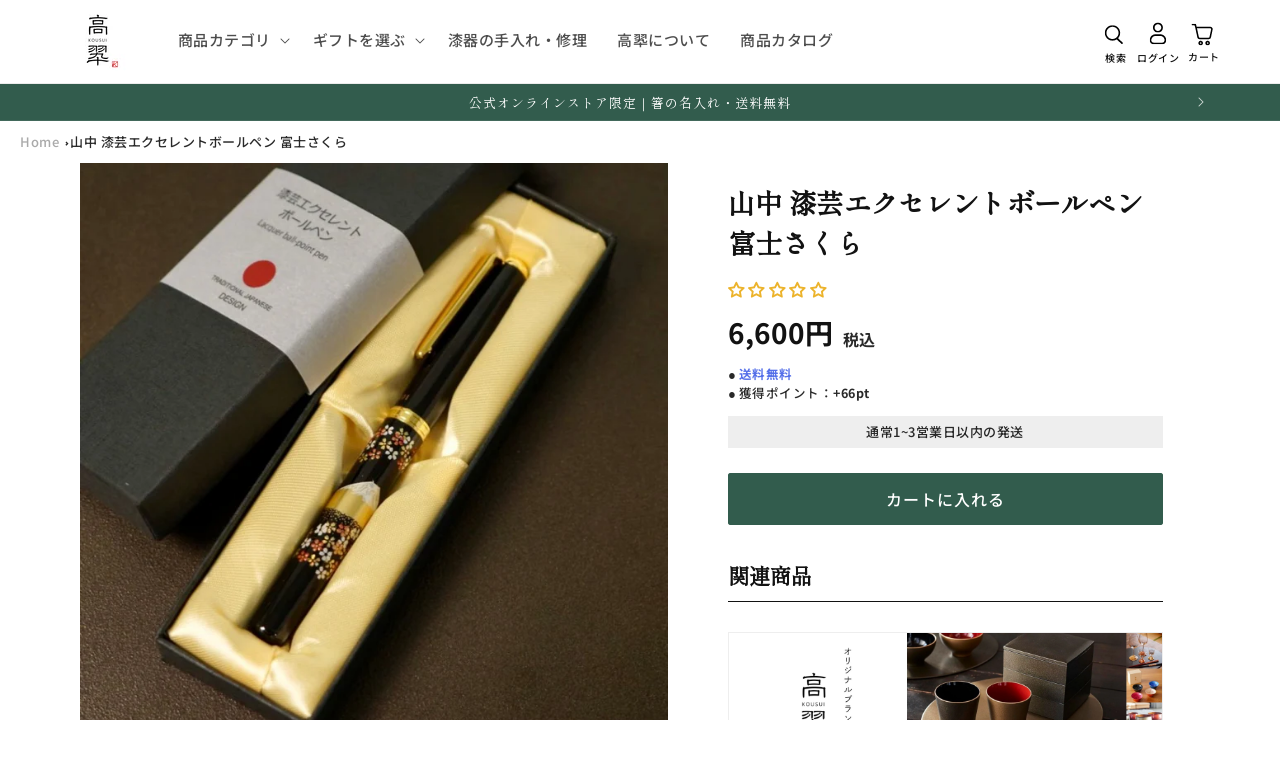

--- FILE ---
content_type: text/html; charset=utf-8
request_url: https://kousui-takagisa.jp/products/ballpoint-001
body_size: 49666
content:
<!doctype html>
<html class="no-js" lang="ja">
  <head>
    <!-- Google tag (gtag.js) -->
<script async src="https://www.googletagmanager.com/gtag/js?id=G-031PDFJZCH"></script>
<script>
  window.dataLayer = window.dataLayer || [];
  function gtag(){dataLayer.push(arguments);}
  gtag('js', new Date());

  gtag('config', 'G-031PDFJZCH');
</script>
    <meta charset="utf-8">
    <meta http-equiv="X-UA-Compatible" content="IE=edge">
    <meta name="viewport" content="width=device-width,initial-scale=1">
    <meta name="theme-color" content="">
    <link rel="canonical" href="https://kousui-takagisa.jp/products/ballpoint-001"><link rel="preconnect" href="https://fonts.shopifycdn.com" crossorigin><title>
      山中 漆芸エクセレントボールペン 富士さくら
 &ndash; 漆器 高翆</title>

    
      <meta name="description" content="日本の代表的な蒔絵柄をモチーフにした、なめらかな書き心地の水性ボールペン。 金色に輝く名峰「富士山」と、日本を象徴する「桜」が描かれています。 大切な方への贈り物にはもちろん、英語の説明書が付属している為、海外への日本土産にもおすすめです。  ">
    

    

<meta property="og:site_name" content="漆器 高翆">
<meta property="og:url" content="https://kousui-takagisa.jp/products/ballpoint-001">
<meta property="og:title" content="山中 漆芸エクセレントボールペン 富士さくら">
<meta property="og:type" content="product">
<meta property="og:description" content="日本の代表的な蒔絵柄をモチーフにした、なめらかな書き心地の水性ボールペン。 金色に輝く名峰「富士山」と、日本を象徴する「桜」が描かれています。 大切な方への贈り物にはもちろん、英語の説明書が付属している為、海外への日本土産にもおすすめです。  "><meta property="og:image" content="http://kousui-takagisa.jp/cdn/shop/files/92036_1.jpg?v=1743582082">
  <meta property="og:image:secure_url" content="https://kousui-takagisa.jp/cdn/shop/files/92036_1.jpg?v=1743582082">
  <meta property="og:image:width" content="1024">
  <meta property="og:image:height" content="1024"><meta property="og:price:amount" content="6,600">
  <meta property="og:price:currency" content="JPY"><meta name="twitter:card" content="summary_large_image">
<meta name="twitter:title" content="山中 漆芸エクセレントボールペン 富士さくら">
<meta name="twitter:description" content="日本の代表的な蒔絵柄をモチーフにした、なめらかな書き心地の水性ボールペン。 金色に輝く名峰「富士山」と、日本を象徴する「桜」が描かれています。 大切な方への贈り物にはもちろん、英語の説明書が付属している為、海外への日本土産にもおすすめです。  ">


    <script src="//kousui-takagisa.jp/cdn/shop/t/31/assets/constants.js?v=58251544750838685771703134499" defer="defer"></script>
    <script src="//kousui-takagisa.jp/cdn/shop/t/31/assets/pubsub.js?v=158357773527763999511703134499" defer="defer"></script>
    <script src="//kousui-takagisa.jp/cdn/shop/t/31/assets/global.js?v=40820548392383841591703134499" defer="defer"></script><script src="//kousui-takagisa.jp/cdn/shop/t/31/assets/animations.js?v=88693664871331136111703134498" defer="defer"></script><script>window.performance && window.performance.mark && window.performance.mark('shopify.content_for_header.start');</script><meta name="google-site-verification" content="AqijwHkX9m9cN9k8cfGLLUvUMouWWMDKh6fslCsW7kw">
<meta name="facebook-domain-verification" content="ndpiaa8fig4uoyob0srg5uzjz1dp9d">
<meta id="shopify-digital-wallet" name="shopify-digital-wallet" content="/52358512810/digital_wallets/dialog">
<meta name="shopify-checkout-api-token" content="e5e16923fadec6f3eabfb9d3578fefa7">
<link rel="alternate" type="application/json+oembed" href="https://kousui-takagisa.jp/products/ballpoint-001.oembed">
<script async="async" src="/checkouts/internal/preloads.js?locale=ja-JP"></script>
<link rel="preconnect" href="https://shop.app" crossorigin="anonymous">
<script async="async" src="https://shop.app/checkouts/internal/preloads.js?locale=ja-JP&shop_id=52358512810" crossorigin="anonymous"></script>
<script id="apple-pay-shop-capabilities" type="application/json">{"shopId":52358512810,"countryCode":"JP","currencyCode":"JPY","merchantCapabilities":["supports3DS"],"merchantId":"gid:\/\/shopify\/Shop\/52358512810","merchantName":"漆器 高翆","requiredBillingContactFields":["postalAddress","email","phone"],"requiredShippingContactFields":["postalAddress","email","phone"],"shippingType":"shipping","supportedNetworks":["visa","masterCard","amex","jcb","discover"],"total":{"type":"pending","label":"漆器 高翆","amount":"1.00"},"shopifyPaymentsEnabled":true,"supportsSubscriptions":true}</script>
<script id="shopify-features" type="application/json">{"accessToken":"e5e16923fadec6f3eabfb9d3578fefa7","betas":["rich-media-storefront-analytics"],"domain":"kousui-takagisa.jp","predictiveSearch":false,"shopId":52358512810,"locale":"ja"}</script>
<script>var Shopify = Shopify || {};
Shopify.shop = "kousui.myshopify.com";
Shopify.locale = "ja";
Shopify.currency = {"active":"JPY","rate":"1.0"};
Shopify.country = "JP";
Shopify.theme = {"name":"Dawn","id":133564891306,"schema_name":"Dawn","schema_version":"12.0.0","theme_store_id":887,"role":"main"};
Shopify.theme.handle = "null";
Shopify.theme.style = {"id":null,"handle":null};
Shopify.cdnHost = "kousui-takagisa.jp/cdn";
Shopify.routes = Shopify.routes || {};
Shopify.routes.root = "/";</script>
<script type="module">!function(o){(o.Shopify=o.Shopify||{}).modules=!0}(window);</script>
<script>!function(o){function n(){var o=[];function n(){o.push(Array.prototype.slice.apply(arguments))}return n.q=o,n}var t=o.Shopify=o.Shopify||{};t.loadFeatures=n(),t.autoloadFeatures=n()}(window);</script>
<script>
  window.ShopifyPay = window.ShopifyPay || {};
  window.ShopifyPay.apiHost = "shop.app\/pay";
  window.ShopifyPay.redirectState = null;
</script>
<script id="shop-js-analytics" type="application/json">{"pageType":"product"}</script>
<script defer="defer" async type="module" src="//kousui-takagisa.jp/cdn/shopifycloud/shop-js/modules/v2/client.init-shop-cart-sync_CZKilf07.ja.esm.js"></script>
<script defer="defer" async type="module" src="//kousui-takagisa.jp/cdn/shopifycloud/shop-js/modules/v2/chunk.common_rlhnONO2.esm.js"></script>
<script type="module">
  await import("//kousui-takagisa.jp/cdn/shopifycloud/shop-js/modules/v2/client.init-shop-cart-sync_CZKilf07.ja.esm.js");
await import("//kousui-takagisa.jp/cdn/shopifycloud/shop-js/modules/v2/chunk.common_rlhnONO2.esm.js");

  window.Shopify.SignInWithShop?.initShopCartSync?.({"fedCMEnabled":true,"windoidEnabled":true});

</script>
<script>
  window.Shopify = window.Shopify || {};
  if (!window.Shopify.featureAssets) window.Shopify.featureAssets = {};
  window.Shopify.featureAssets['shop-js'] = {"shop-cart-sync":["modules/v2/client.shop-cart-sync_BwCHLH8C.ja.esm.js","modules/v2/chunk.common_rlhnONO2.esm.js"],"init-fed-cm":["modules/v2/client.init-fed-cm_CQXj6EwP.ja.esm.js","modules/v2/chunk.common_rlhnONO2.esm.js"],"shop-button":["modules/v2/client.shop-button_B7JE2zCc.ja.esm.js","modules/v2/chunk.common_rlhnONO2.esm.js"],"init-windoid":["modules/v2/client.init-windoid_DQ9csUH7.ja.esm.js","modules/v2/chunk.common_rlhnONO2.esm.js"],"shop-cash-offers":["modules/v2/client.shop-cash-offers_DxEVlT9h.ja.esm.js","modules/v2/chunk.common_rlhnONO2.esm.js","modules/v2/chunk.modal_BI56FOb0.esm.js"],"shop-toast-manager":["modules/v2/client.shop-toast-manager_BE8_-kNb.ja.esm.js","modules/v2/chunk.common_rlhnONO2.esm.js"],"init-shop-email-lookup-coordinator":["modules/v2/client.init-shop-email-lookup-coordinator_BgbPPTAQ.ja.esm.js","modules/v2/chunk.common_rlhnONO2.esm.js"],"pay-button":["modules/v2/client.pay-button_hoKCMeMC.ja.esm.js","modules/v2/chunk.common_rlhnONO2.esm.js"],"avatar":["modules/v2/client.avatar_BTnouDA3.ja.esm.js"],"init-shop-cart-sync":["modules/v2/client.init-shop-cart-sync_CZKilf07.ja.esm.js","modules/v2/chunk.common_rlhnONO2.esm.js"],"shop-login-button":["modules/v2/client.shop-login-button_BXDQHqjj.ja.esm.js","modules/v2/chunk.common_rlhnONO2.esm.js","modules/v2/chunk.modal_BI56FOb0.esm.js"],"init-customer-accounts-sign-up":["modules/v2/client.init-customer-accounts-sign-up_C3NeUvFd.ja.esm.js","modules/v2/client.shop-login-button_BXDQHqjj.ja.esm.js","modules/v2/chunk.common_rlhnONO2.esm.js","modules/v2/chunk.modal_BI56FOb0.esm.js"],"init-shop-for-new-customer-accounts":["modules/v2/client.init-shop-for-new-customer-accounts_D-v2xi0b.ja.esm.js","modules/v2/client.shop-login-button_BXDQHqjj.ja.esm.js","modules/v2/chunk.common_rlhnONO2.esm.js","modules/v2/chunk.modal_BI56FOb0.esm.js"],"init-customer-accounts":["modules/v2/client.init-customer-accounts_Cciaq_Mb.ja.esm.js","modules/v2/client.shop-login-button_BXDQHqjj.ja.esm.js","modules/v2/chunk.common_rlhnONO2.esm.js","modules/v2/chunk.modal_BI56FOb0.esm.js"],"shop-follow-button":["modules/v2/client.shop-follow-button_CM9l58Wl.ja.esm.js","modules/v2/chunk.common_rlhnONO2.esm.js","modules/v2/chunk.modal_BI56FOb0.esm.js"],"lead-capture":["modules/v2/client.lead-capture_oVhdpGxe.ja.esm.js","modules/v2/chunk.common_rlhnONO2.esm.js","modules/v2/chunk.modal_BI56FOb0.esm.js"],"checkout-modal":["modules/v2/client.checkout-modal_BbgmKIDX.ja.esm.js","modules/v2/chunk.common_rlhnONO2.esm.js","modules/v2/chunk.modal_BI56FOb0.esm.js"],"shop-login":["modules/v2/client.shop-login_BRorRhgW.ja.esm.js","modules/v2/chunk.common_rlhnONO2.esm.js","modules/v2/chunk.modal_BI56FOb0.esm.js"],"payment-terms":["modules/v2/client.payment-terms_Ba4TR13R.ja.esm.js","modules/v2/chunk.common_rlhnONO2.esm.js","modules/v2/chunk.modal_BI56FOb0.esm.js"]};
</script>
<script>(function() {
  var isLoaded = false;
  function asyncLoad() {
    if (isLoaded) return;
    isLoaded = true;
    var urls = ["https:\/\/dokopoi-js.s3.ap-northeast-1.amazonaws.com\/dokopoi-cart_v2.js?shop=kousui.myshopify.com","https:\/\/dokopoi-js.s3.ap-northeast-1.amazonaws.com\/dokopoi-customer_v2.js?shop=kousui.myshopify.com","https:\/\/dokopoi-js.s3.ap-northeast-1.amazonaws.com\/dokopoi-pointhistory_v2.js?shop=kousui.myshopify.com","https:\/\/gift-script-pr.pages.dev\/script.js?shop=kousui.myshopify.com"];
    for (var i = 0; i < urls.length; i++) {
      var s = document.createElement('script');
      s.type = 'text/javascript';
      s.async = true;
      s.src = urls[i];
      var x = document.getElementsByTagName('script')[0];
      x.parentNode.insertBefore(s, x);
    }
  };
  if(window.attachEvent) {
    window.attachEvent('onload', asyncLoad);
  } else {
    window.addEventListener('load', asyncLoad, false);
  }
})();</script>
<script id="__st">var __st={"a":52358512810,"offset":32400,"reqid":"952afdcb-5799-4e20-9330-e41f2c1307bf-1768980434","pageurl":"kousui-takagisa.jp\/products\/ballpoint-001","u":"a42f4b003439","p":"product","rtyp":"product","rid":7921778065578};</script>
<script>window.ShopifyPaypalV4VisibilityTracking = true;</script>
<script id="captcha-bootstrap">!function(){'use strict';const t='contact',e='account',n='new_comment',o=[[t,t],['blogs',n],['comments',n],[t,'customer']],c=[[e,'customer_login'],[e,'guest_login'],[e,'recover_customer_password'],[e,'create_customer']],r=t=>t.map((([t,e])=>`form[action*='/${t}']:not([data-nocaptcha='true']) input[name='form_type'][value='${e}']`)).join(','),a=t=>()=>t?[...document.querySelectorAll(t)].map((t=>t.form)):[];function s(){const t=[...o],e=r(t);return a(e)}const i='password',u='form_key',d=['recaptcha-v3-token','g-recaptcha-response','h-captcha-response',i],f=()=>{try{return window.sessionStorage}catch{return}},m='__shopify_v',_=t=>t.elements[u];function p(t,e,n=!1){try{const o=window.sessionStorage,c=JSON.parse(o.getItem(e)),{data:r}=function(t){const{data:e,action:n}=t;return t[m]||n?{data:e,action:n}:{data:t,action:n}}(c);for(const[e,n]of Object.entries(r))t.elements[e]&&(t.elements[e].value=n);n&&o.removeItem(e)}catch(o){console.error('form repopulation failed',{error:o})}}const l='form_type',E='cptcha';function T(t){t.dataset[E]=!0}const w=window,h=w.document,L='Shopify',v='ce_forms',y='captcha';let A=!1;((t,e)=>{const n=(g='f06e6c50-85a8-45c8-87d0-21a2b65856fe',I='https://cdn.shopify.com/shopifycloud/storefront-forms-hcaptcha/ce_storefront_forms_captcha_hcaptcha.v1.5.2.iife.js',D={infoText:'hCaptchaによる保護',privacyText:'プライバシー',termsText:'利用規約'},(t,e,n)=>{const o=w[L][v],c=o.bindForm;if(c)return c(t,g,e,D).then(n);var r;o.q.push([[t,g,e,D],n]),r=I,A||(h.body.append(Object.assign(h.createElement('script'),{id:'captcha-provider',async:!0,src:r})),A=!0)});var g,I,D;w[L]=w[L]||{},w[L][v]=w[L][v]||{},w[L][v].q=[],w[L][y]=w[L][y]||{},w[L][y].protect=function(t,e){n(t,void 0,e),T(t)},Object.freeze(w[L][y]),function(t,e,n,w,h,L){const[v,y,A,g]=function(t,e,n){const i=e?o:[],u=t?c:[],d=[...i,...u],f=r(d),m=r(i),_=r(d.filter((([t,e])=>n.includes(e))));return[a(f),a(m),a(_),s()]}(w,h,L),I=t=>{const e=t.target;return e instanceof HTMLFormElement?e:e&&e.form},D=t=>v().includes(t);t.addEventListener('submit',(t=>{const e=I(t);if(!e)return;const n=D(e)&&!e.dataset.hcaptchaBound&&!e.dataset.recaptchaBound,o=_(e),c=g().includes(e)&&(!o||!o.value);(n||c)&&t.preventDefault(),c&&!n&&(function(t){try{if(!f())return;!function(t){const e=f();if(!e)return;const n=_(t);if(!n)return;const o=n.value;o&&e.removeItem(o)}(t);const e=Array.from(Array(32),(()=>Math.random().toString(36)[2])).join('');!function(t,e){_(t)||t.append(Object.assign(document.createElement('input'),{type:'hidden',name:u})),t.elements[u].value=e}(t,e),function(t,e){const n=f();if(!n)return;const o=[...t.querySelectorAll(`input[type='${i}']`)].map((({name:t})=>t)),c=[...d,...o],r={};for(const[a,s]of new FormData(t).entries())c.includes(a)||(r[a]=s);n.setItem(e,JSON.stringify({[m]:1,action:t.action,data:r}))}(t,e)}catch(e){console.error('failed to persist form',e)}}(e),e.submit())}));const S=(t,e)=>{t&&!t.dataset[E]&&(n(t,e.some((e=>e===t))),T(t))};for(const o of['focusin','change'])t.addEventListener(o,(t=>{const e=I(t);D(e)&&S(e,y())}));const B=e.get('form_key'),M=e.get(l),P=B&&M;t.addEventListener('DOMContentLoaded',(()=>{const t=y();if(P)for(const e of t)e.elements[l].value===M&&p(e,B);[...new Set([...A(),...v().filter((t=>'true'===t.dataset.shopifyCaptcha))])].forEach((e=>S(e,t)))}))}(h,new URLSearchParams(w.location.search),n,t,e,['guest_login'])})(!1,!0)}();</script>
<script integrity="sha256-4kQ18oKyAcykRKYeNunJcIwy7WH5gtpwJnB7kiuLZ1E=" data-source-attribution="shopify.loadfeatures" defer="defer" src="//kousui-takagisa.jp/cdn/shopifycloud/storefront/assets/storefront/load_feature-a0a9edcb.js" crossorigin="anonymous"></script>
<script crossorigin="anonymous" defer="defer" src="//kousui-takagisa.jp/cdn/shopifycloud/storefront/assets/shopify_pay/storefront-65b4c6d7.js?v=20250812"></script>
<script data-source-attribution="shopify.dynamic_checkout.dynamic.init">var Shopify=Shopify||{};Shopify.PaymentButton=Shopify.PaymentButton||{isStorefrontPortableWallets:!0,init:function(){window.Shopify.PaymentButton.init=function(){};var t=document.createElement("script");t.src="https://kousui-takagisa.jp/cdn/shopifycloud/portable-wallets/latest/portable-wallets.ja.js",t.type="module",document.head.appendChild(t)}};
</script>
<script data-source-attribution="shopify.dynamic_checkout.buyer_consent">
  function portableWalletsHideBuyerConsent(e){var t=document.getElementById("shopify-buyer-consent"),n=document.getElementById("shopify-subscription-policy-button");t&&n&&(t.classList.add("hidden"),t.setAttribute("aria-hidden","true"),n.removeEventListener("click",e))}function portableWalletsShowBuyerConsent(e){var t=document.getElementById("shopify-buyer-consent"),n=document.getElementById("shopify-subscription-policy-button");t&&n&&(t.classList.remove("hidden"),t.removeAttribute("aria-hidden"),n.addEventListener("click",e))}window.Shopify?.PaymentButton&&(window.Shopify.PaymentButton.hideBuyerConsent=portableWalletsHideBuyerConsent,window.Shopify.PaymentButton.showBuyerConsent=portableWalletsShowBuyerConsent);
</script>
<script data-source-attribution="shopify.dynamic_checkout.cart.bootstrap">document.addEventListener("DOMContentLoaded",(function(){function t(){return document.querySelector("shopify-accelerated-checkout-cart, shopify-accelerated-checkout")}if(t())Shopify.PaymentButton.init();else{new MutationObserver((function(e,n){t()&&(Shopify.PaymentButton.init(),n.disconnect())})).observe(document.body,{childList:!0,subtree:!0})}}));
</script>
<link id="shopify-accelerated-checkout-styles" rel="stylesheet" media="screen" href="https://kousui-takagisa.jp/cdn/shopifycloud/portable-wallets/latest/accelerated-checkout-backwards-compat.css" crossorigin="anonymous">
<style id="shopify-accelerated-checkout-cart">
        #shopify-buyer-consent {
  margin-top: 1em;
  display: inline-block;
  width: 100%;
}

#shopify-buyer-consent.hidden {
  display: none;
}

#shopify-subscription-policy-button {
  background: none;
  border: none;
  padding: 0;
  text-decoration: underline;
  font-size: inherit;
  cursor: pointer;
}

#shopify-subscription-policy-button::before {
  box-shadow: none;
}

      </style>
<script id="sections-script" data-sections="header" defer="defer" src="//kousui-takagisa.jp/cdn/shop/t/31/compiled_assets/scripts.js?v=15821"></script>
<script>window.performance && window.performance.mark && window.performance.mark('shopify.content_for_header.end');</script>


    <style data-shopify>
      @font-face {
  font-family: "Noto Sans Japanese";
  font-weight: 500;
  font-style: normal;
  font-display: swap;
  src: url("//kousui-takagisa.jp/cdn/fonts/noto_sans_japanese/notosansjapanese_n5.a1e978aad0e9144c0f0306d9ef6b2aa3e7a325ad.woff2") format("woff2"),
       url("//kousui-takagisa.jp/cdn/fonts/noto_sans_japanese/notosansjapanese_n5.c4a324dae2ef31aa5d8845f82138a71765d32f37.woff") format("woff");
}

      @font-face {
  font-family: "Noto Sans Japanese";
  font-weight: 700;
  font-style: normal;
  font-display: swap;
  src: url("//kousui-takagisa.jp/cdn/fonts/noto_sans_japanese/notosansjapanese_n7.1abda075dc6bf08053b865d23e5712ef6cfa899b.woff2") format("woff2"),
       url("//kousui-takagisa.jp/cdn/fonts/noto_sans_japanese/notosansjapanese_n7.aa2be2df2112f4742b97ac4fa9dca5bb760e3ab4.woff") format("woff");
}

      
      
      @font-face {
  font-family: "Shippori Mincho";
  font-weight: 400;
  font-style: normal;
  font-display: swap;
  src: url("//kousui-takagisa.jp/cdn/fonts/shippori_mincho/shipporimincho_n4.84f8b7ceff7f95df65cde9ab1ed190e83a4f5b7e.woff2") format("woff2"),
       url("//kousui-takagisa.jp/cdn/fonts/shippori_mincho/shipporimincho_n4.2a4eff622a8c9fcdc3c2b98b39815a9acc98b084.woff") format("woff");
}


      
        :root,
        .color-background-1 {
          --color-background: 255,255,255;
        
          --gradient-background: #ffffff;
        

        

        --color-foreground: 18,18,18;
        --color-background-contrast: 191,191,191;
        --color-shadow: 18,18,18;
        --color-button: 50,92,77;
        --color-button-text: 255,255,255;
        --color-secondary-button: 255,255,255;
        --color-secondary-button-text: 18,18,18;
        --color-link: 18,18,18;
        --color-badge-foreground: 18,18,18;
        --color-badge-background: 255,255,255;
        --color-badge-border: 18,18,18;
        --payment-terms-background-color: rgb(255 255 255);
      }
      
        
        .color-background-2 {
          --color-background: 158,147,136;
        
          --gradient-background: #9e9388;
        

        

        --color-foreground: 255,255,255;
        --color-background-contrast: 92,83,75;
        --color-shadow: 18,18,18;
        --color-button: 255,255,255;
        --color-button-text: 158,147,136;
        --color-secondary-button: 158,147,136;
        --color-secondary-button-text: 18,18,18;
        --color-link: 18,18,18;
        --color-badge-foreground: 255,255,255;
        --color-badge-background: 158,147,136;
        --color-badge-border: 255,255,255;
        --payment-terms-background-color: rgb(158 147 136);
      }
      
        
        .color-inverse {
          --color-background: 245,245,245;
        
          --gradient-background: #f5f5f5;
        

        

        --color-foreground: 18,18,18;
        --color-background-contrast: 181,181,181;
        --color-shadow: 18,18,18;
        --color-button: 50,92,77;
        --color-button-text: 18,18,18;
        --color-secondary-button: 245,245,245;
        --color-secondary-button-text: 18,18,18;
        --color-link: 18,18,18;
        --color-badge-foreground: 18,18,18;
        --color-badge-background: 245,245,245;
        --color-badge-border: 18,18,18;
        --payment-terms-background-color: rgb(245 245 245);
      }
      
        
        .color-accent-1 {
          --color-background: 18,18,18;
        
          --gradient-background: #121212;
        

        

        --color-foreground: 255,255,255;
        --color-background-contrast: 146,146,146;
        --color-shadow: 18,18,18;
        --color-button: 255,255,255;
        --color-button-text: 18,18,18;
        --color-secondary-button: 18,18,18;
        --color-secondary-button-text: 255,255,255;
        --color-link: 255,255,255;
        --color-badge-foreground: 255,255,255;
        --color-badge-background: 18,18,18;
        --color-badge-border: 255,255,255;
        --payment-terms-background-color: rgb(18 18 18);
      }
      
        
        .color-accent-2 {
          --color-background: 158,43,43;
        
          --gradient-background: #9e2b2b;
        

        

        --color-foreground: 255,255,255;
        --color-background-contrast: 58,16,16;
        --color-shadow: 18,18,18;
        --color-button: 255,255,255;
        --color-button-text: 158,147,136;
        --color-secondary-button: 158,43,43;
        --color-secondary-button-text: 255,255,255;
        --color-link: 255,255,255;
        --color-badge-foreground: 255,255,255;
        --color-badge-background: 158,43,43;
        --color-badge-border: 255,255,255;
        --payment-terms-background-color: rgb(158 43 43);
      }
      
        
        .color-scheme-aa02e427-71fc-4bf0-a055-21171ae11a8e {
          --color-background: 233,229,223;
        
          --gradient-background: #e9e5df;
        

        

        --color-foreground: 18,18,18;
        --color-background-contrast: 181,168,147;
        --color-shadow: 18,18,18;
        --color-button: 18,18,18;
        --color-button-text: 255,255,255;
        --color-secondary-button: 233,229,223;
        --color-secondary-button-text: 18,18,18;
        --color-link: 18,18,18;
        --color-badge-foreground: 18,18,18;
        --color-badge-background: 233,229,223;
        --color-badge-border: 18,18,18;
        --payment-terms-background-color: rgb(233 229 223);
      }
      
        
        .color-scheme-5abc308d-485f-4c19-8b88-6fc35372e109 {
          --color-background: 247,247,247;
        
          --gradient-background: #f7f7f7;
        

        

        --color-foreground: 18,18,18;
        --color-background-contrast: 183,183,183;
        --color-shadow: 18,18,18;
        --color-button: 0,87,70;
        --color-button-text: 255,255,255;
        --color-secondary-button: 247,247,247;
        --color-secondary-button-text: 18,18,18;
        --color-link: 18,18,18;
        --color-badge-foreground: 18,18,18;
        --color-badge-background: 247,247,247;
        --color-badge-border: 18,18,18;
        --payment-terms-background-color: rgb(247 247 247);
      }
      
        
        .color-scheme-de25165a-d5c9-4990-8c11-ef454c265418 {
          --color-background: 50,92,77;
        
          --gradient-background: #325c4d;
        

        

        --color-foreground: 255,255,255;
        --color-background-contrast: 5,9,8;
        --color-shadow: 18,18,18;
        --color-button: 213,74,32;
        --color-button-text: 255,255,255;
        --color-secondary-button: 50,92,77;
        --color-secondary-button-text: 18,18,18;
        --color-link: 18,18,18;
        --color-badge-foreground: 255,255,255;
        --color-badge-background: 50,92,77;
        --color-badge-border: 255,255,255;
        --payment-terms-background-color: rgb(50 92 77);
      }
      
        
        .color-scheme-a58a6f73-a136-4a17-b634-a9f60ce51a90 {
          --color-background: 255,255,255;
        
          --gradient-background: #ffffff;
        

        

        --color-foreground: 18,18,18;
        --color-background-contrast: 191,191,191;
        --color-shadow: 18,18,18;
        --color-button: 75,59,42;
        --color-button-text: 255,255,255;
        --color-secondary-button: 255,255,255;
        --color-secondary-button-text: 18,18,18;
        --color-link: 18,18,18;
        --color-badge-foreground: 18,18,18;
        --color-badge-background: 255,255,255;
        --color-badge-border: 18,18,18;
        --payment-terms-background-color: rgb(255 255 255);
      }
      

      body, .color-background-1, .color-background-2, .color-inverse, .color-accent-1, .color-accent-2, .color-scheme-aa02e427-71fc-4bf0-a055-21171ae11a8e, .color-scheme-5abc308d-485f-4c19-8b88-6fc35372e109, .color-scheme-de25165a-d5c9-4990-8c11-ef454c265418, .color-scheme-a58a6f73-a136-4a17-b634-a9f60ce51a90 {
        color: rgba(var(--color-foreground), 0.9);
        background-color: rgb(var(--color-background));
      }

      :root {
        --font-body-family: "Noto Sans Japanese", sans-serif;
        --font-body-style: normal;
        --font-body-weight: 500;
        --font-body-weight-bold: 800;

        --font-heading-family: "Shippori Mincho", serif;
        --font-heading-style: normal;
        --font-heading-weight: 400;

        --font-body-scale: 1.0;
        --font-heading-scale: 1.0;

        --media-padding: px;
        --media-border-opacity: 0.05;
        --media-border-width: 0px;
        --media-radius: 0px;
        --media-shadow-opacity: 0.0;
        --media-shadow-horizontal-offset: 4px;
        --media-shadow-vertical-offset: 4px;
        --media-shadow-blur-radius: 5px;
        --media-shadow-visible: 0;

        --page-width: 120rem;
        --page-width-margin: 0rem;

        --product-card-image-padding: 0.0rem;
        --product-card-corner-radius: 0.4rem;
        --product-card-text-alignment: left;
        --product-card-border-width: 0.0rem;
        --product-card-border-opacity: 0.1;
        --product-card-shadow-opacity: 0.0;
        --product-card-shadow-visible: 0;
        --product-card-shadow-horizontal-offset: 0.8rem;
        --product-card-shadow-vertical-offset: 0.8rem;
        --product-card-shadow-blur-radius: 0.5rem;

        --collection-card-image-padding: 0.0rem;
        --collection-card-corner-radius: 0.2rem;
        --collection-card-text-alignment: left;
        --collection-card-border-width: 0.0rem;
        --collection-card-border-opacity: 0.1;
        --collection-card-shadow-opacity: 0.0;
        --collection-card-shadow-visible: 0;
        --collection-card-shadow-horizontal-offset: 0.2rem;
        --collection-card-shadow-vertical-offset: 0.2rem;
        --collection-card-shadow-blur-radius: 0.5rem;

        --blog-card-image-padding: 0.0rem;
        --blog-card-corner-radius: 0.2rem;
        --blog-card-text-alignment: left;
        --blog-card-border-width: 0.0rem;
        --blog-card-border-opacity: 0.1;
        --blog-card-shadow-opacity: 0.05;
        --blog-card-shadow-visible: 1;
        --blog-card-shadow-horizontal-offset: 0.2rem;
        --blog-card-shadow-vertical-offset: 0.2rem;
        --blog-card-shadow-blur-radius: 0.5rem;

        --badge-corner-radius: 4.0rem;

        --popup-border-width: 1px;
        --popup-border-opacity: 0.1;
        --popup-corner-radius: 2px;
        --popup-shadow-opacity: 0.05;
        --popup-shadow-horizontal-offset: 0px;
        --popup-shadow-vertical-offset: 4px;
        --popup-shadow-blur-radius: 5px;

        --drawer-border-width: 1px;
        --drawer-border-opacity: 0.1;
        --drawer-shadow-opacity: 0.0;
        --drawer-shadow-horizontal-offset: 0px;
        --drawer-shadow-vertical-offset: 4px;
        --drawer-shadow-blur-radius: 5px;

        --spacing-sections-desktop: 0px;
        --spacing-sections-mobile: 0px;

        --grid-desktop-vertical-spacing: 20px;
        --grid-desktop-horizontal-spacing: 20px;
        --grid-mobile-vertical-spacing: 10px;
        --grid-mobile-horizontal-spacing: 10px;

        --text-boxes-border-opacity: 0.1;
        --text-boxes-border-width: 0px;
        --text-boxes-radius: 0px;
        --text-boxes-shadow-opacity: 0.0;
        --text-boxes-shadow-visible: 0;
        --text-boxes-shadow-horizontal-offset: 4px;
        --text-boxes-shadow-vertical-offset: 8px;
        --text-boxes-shadow-blur-radius: 5px;

        --buttons-radius: 2px;
        --buttons-radius-outset: 3px;
        --buttons-border-width: 1px;
        --buttons-border-opacity: 1.0;
        --buttons-shadow-opacity: 0.0;
        --buttons-shadow-visible: 0;
        --buttons-shadow-horizontal-offset: 0px;
        --buttons-shadow-vertical-offset: 4px;
        --buttons-shadow-blur-radius: 5px;
        --buttons-border-offset: 0.3px;

        --inputs-radius: 2px;
        --inputs-border-width: 1px;
        --inputs-border-opacity: 0.55;
        --inputs-shadow-opacity: 0.0;
        --inputs-shadow-horizontal-offset: 0px;
        --inputs-margin-offset: 0px;
        --inputs-shadow-vertical-offset: 4px;
        --inputs-shadow-blur-radius: 5px;
        --inputs-radius-outset: 3px;

        --variant-pills-radius: 2px;
        --variant-pills-border-width: 1px;
        --variant-pills-border-opacity: 0.55;
        --variant-pills-shadow-opacity: 0.0;
        --variant-pills-shadow-horizontal-offset: 0px;
        --variant-pills-shadow-vertical-offset: 4px;
        --variant-pills-shadow-blur-radius: 5px;
      }

      *,
      *::before,
      *::after {
        box-sizing: inherit;
      }

      html {
        box-sizing: border-box;
        font-size: calc(var(--font-body-scale) * 62.5%);
        height: 100%;
      }

      body {
        display: grid;
        grid-template-rows: auto auto 1fr auto;
        grid-template-columns: 100%;
        min-height: 100%;
        margin: 0;
        font-size: 1.45rem;
        letter-spacing: 0.05rem;
        line-height: calc(1 + 0.7 / var(--font-body-scale));
        font-family: var(--font-body-family);
        font-style: var(--font-body-style);
        font-weight: var(--font-body-weight);
      }

      @media screen and (min-width: 750px) {
        body {
          font-size: 1.6rem;
        }
      }
    </style>

    <link href="//kousui-takagisa.jp/cdn/shop/t/31/assets/base.css?v=154924789798771396581752818146" rel="stylesheet" type="text/css" media="all" />
<link rel="preload" as="font" href="//kousui-takagisa.jp/cdn/fonts/noto_sans_japanese/notosansjapanese_n5.a1e978aad0e9144c0f0306d9ef6b2aa3e7a325ad.woff2" type="font/woff2" crossorigin><link rel="preload" as="font" href="//kousui-takagisa.jp/cdn/fonts/shippori_mincho/shipporimincho_n4.84f8b7ceff7f95df65cde9ab1ed190e83a4f5b7e.woff2" type="font/woff2" crossorigin><link
        rel="stylesheet"
        href="//kousui-takagisa.jp/cdn/shop/t/31/assets/component-predictive-search.css?v=118923337488134913561703134499"
        media="print"
        onload="this.media='all'"
      ><script>
      document.documentElement.className = document.documentElement.className.replace('no-js', 'js');
      if (Shopify.designMode) {
        document.documentElement.classList.add('shopify-design-mode');
      }
    </script>
    <script src="https://code.jquery.com/jquery-3.7.1.min.js" integrity="sha256-/JqT3SQfawRcv/BIHPThkBvs0OEvtFFmqPF/lYI/Cxo=" crossorigin="anonymous"></script>
    <script type="text/javascript">
    (function(c,l,a,r,i,t,y){
        c[a]=c[a]||function(){(c[a].q=c[a].q||[]).push(arguments)};
        t=l.createElement(r);t.async=1;t.src="https://www.clarity.ms/tag/"+i;
        y=l.getElementsByTagName(r)[0];y.parentNode.insertBefore(t,y);
    })(window, document, "clarity", "script", "rqiw6nh6ca");
</script>

  <!-- BEGIN app block: shopify://apps/all-in-gift/blocks/embed/14c78036-27a0-4098-a9e3-c3f1525dedff --><script id='huckleberry-all-in-gift-embed-script' type="text/javascript" src="https://gift-script-pr.pages.dev/script.js?shop=kousui.myshopify.com" defer></script>
<!-- END app block --><!-- BEGIN app block: shopify://apps/rt-page-speed-booster/blocks/app-embed/4a6fa896-93b0-4e15-9d32-c2311aca53bb --><script>
  window.roarJs = window.roarJs || {};
  roarJs.QuicklinkConfig = {
    metafields: {
      shop: "kousui.myshopify.com",
      settings: {"customized":{"enabled":"0","option":"intensity","intensity":"150"},"mobile":{"enabled":"0","option":"intensity","intensity":"150"}},
      moneyFormat: "{{amount_no_decimals}}円"
    }
  }
</script>
<script src='https://cdn.shopify.com/extensions/019b6b0f-4023-7492-aa67-5410b9565fa4/booster-2/assets/quicklink.js' defer></script>


<!-- END app block --><!-- BEGIN app block: shopify://apps/judge-me-reviews/blocks/judgeme_core/61ccd3b1-a9f2-4160-9fe9-4fec8413e5d8 --><!-- Start of Judge.me Core -->






<link rel="dns-prefetch" href="https://cdnwidget.judge.me">
<link rel="dns-prefetch" href="https://cdn.judge.me">
<link rel="dns-prefetch" href="https://cdn1.judge.me">
<link rel="dns-prefetch" href="https://api.judge.me">

<script data-cfasync='false' class='jdgm-settings-script'>window.jdgmSettings={"pagination":5,"disable_web_reviews":false,"badge_no_review_text":"レビューなし","badge_n_reviews_text":"{{ n }}件のレビュー","badge_star_color":"#ECB32B","hide_badge_preview_if_no_reviews":false,"badge_hide_text":true,"enforce_center_preview_badge":false,"widget_title":"カスタマーレビュー","widget_open_form_text":"レビューを書く","widget_close_form_text":"レビューをキャンセル","widget_refresh_page_text":"ページを更新","widget_summary_text":"{{ number_of_reviews }}件のレビューに基づく","widget_no_review_text":"最初のレビューを書きましょう","widget_name_field_text":"表示名","widget_verified_name_field_text":"認証された名前（公開）","widget_name_placeholder_text":"表示名","widget_required_field_error_text":"このフィールドは必須です。","widget_email_field_text":"メールアドレス","widget_verified_email_field_text":"認証されたメール（非公開、編集不可）","widget_email_placeholder_text":"あなたのメールアドレス（非公開）","widget_email_field_error_text":"有効なメールアドレスを入力してください。","widget_rating_field_text":"評価","widget_review_title_field_text":"レビュータイトル","widget_review_title_placeholder_text":"レビューにタイトルをつける","widget_review_body_field_text":"レビュー内容","widget_review_body_placeholder_text":"ここに書き始めてください...","widget_pictures_field_text":"写真/動画（任意）","widget_submit_review_text":"レビューを送信","widget_submit_verified_review_text":"認証済みレビューを送信","widget_submit_success_msg_with_auto_publish":"ありがとうございます！数分後にページを更新して、あなたのレビューを確認してください。\u003ca href='https://judge.me/login' target='_blank' rel='nofollow noopener'\u003eJudge.me\u003c/a\u003eにログインすることで、レビューの削除や編集ができます。","widget_submit_success_msg_no_auto_publish":"ありがとうございます！あなたのレビューはショップ管理者の承認を得た後に公開されます。\u003ca href='https://judge.me/login' target='_blank' rel='nofollow noopener'\u003eJudge.me\u003c/a\u003eにログインすることで、レビューの削除や編集ができます。","widget_show_default_reviews_out_of_total_text":"{{ n_reviews }}件のレビューのうち{{ n_reviews_shown }}件を表示しています。","widget_show_all_link_text":"すべて表示","widget_show_less_link_text":"表示を減らす","widget_author_said_text":"{{ reviewer_name }}の言葉：","widget_days_text":"{{ n }}日前","widget_weeks_text":"{{ n }}週間前","widget_months_text":"{{ n }}ヶ月前","widget_years_text":"{{ n }}年前","widget_yesterday_text":"昨日","widget_today_text":"今日","widget_replied_text":"\u003e\u003e {{ shop_name }}の返信：","widget_read_more_text":"続きを読む","widget_reviewer_name_as_initial":"","widget_rating_filter_color":"#fbcd0a","widget_rating_filter_see_all_text":"すべてのレビューを見る","widget_sorting_most_recent_text":"最新順","widget_sorting_highest_rating_text":"最高評価順","widget_sorting_lowest_rating_text":"最低評価順","widget_sorting_with_pictures_text":"写真付きのみ","widget_sorting_most_helpful_text":"最も役立つ順","widget_open_question_form_text":"質問する","widget_reviews_subtab_text":"レビュー","widget_questions_subtab_text":"質問","widget_question_label_text":"質問","widget_answer_label_text":"回答","widget_question_placeholder_text":"ここに質問を書いてください","widget_submit_question_text":"質問を送信","widget_question_submit_success_text":"ご質問ありがとうございます！回答があり次第ご連絡いたします。","widget_star_color":"#ECB32B","verified_badge_text":"認証済み","verified_badge_bg_color":"","verified_badge_text_color":"","verified_badge_placement":"left-of-reviewer-name","widget_review_max_height":"","widget_hide_border":false,"widget_social_share":false,"widget_thumb":false,"widget_review_location_show":false,"widget_location_format":"","all_reviews_include_out_of_store_products":true,"all_reviews_out_of_store_text":"（ストア外）","all_reviews_pagination":100,"all_reviews_product_name_prefix_text":"について","enable_review_pictures":true,"enable_question_anwser":false,"widget_theme":"default","review_date_format":"mm/dd/yyyy","default_sort_method":"most-recent","widget_product_reviews_subtab_text":"製品レビュー","widget_shop_reviews_subtab_text":"ショップレビュー","widget_other_products_reviews_text":"他の製品のレビュー","widget_store_reviews_subtab_text":"ショップレビュー","widget_no_store_reviews_text":"この店舗はまだレビューを受け取っていません","widget_web_restriction_product_reviews_text":"この製品に対するレビューはまだありません","widget_no_items_text":"アイテムが見つかりません","widget_show_more_text":"もっと見る","widget_write_a_store_review_text":"ストアレビューを書く","widget_other_languages_heading":"他の言語のレビュー","widget_translate_review_text":"レビューを{{ language }}に翻訳","widget_translating_review_text":"翻訳中...","widget_show_original_translation_text":"原文を表示 ({{ language }})","widget_translate_review_failed_text":"レビューを翻訳できませんでした。","widget_translate_review_retry_text":"再試行","widget_translate_review_try_again_later_text":"後でもう一度お試しください","show_product_url_for_grouped_product":false,"widget_sorting_pictures_first_text":"写真を最初に","show_pictures_on_all_rev_page_mobile":false,"show_pictures_on_all_rev_page_desktop":false,"floating_tab_hide_mobile_install_preference":false,"floating_tab_button_name":"★ レビュー","floating_tab_title":"お客様の声","floating_tab_button_color":"","floating_tab_button_background_color":"","floating_tab_url":"","floating_tab_url_enabled":false,"floating_tab_tab_style":"text","all_reviews_text_badge_text":"お客様は当店を{{ shop.metafields.judgeme.all_reviews_count }}件のレビューに基づいて{{ shop.metafields.judgeme.all_reviews_rating | round: 1 }}/5と評価しています。","all_reviews_text_badge_text_branded_style":"{{ shop.metafields.judgeme.all_reviews_count }}件のレビューに基づいて5つ星中{{ shop.metafields.judgeme.all_reviews_rating | round: 1 }}つ星","is_all_reviews_text_badge_a_link":false,"show_stars_for_all_reviews_text_badge":false,"all_reviews_text_badge_url":"","all_reviews_text_style":"branded","all_reviews_text_color_style":"judgeme_brand_color","all_reviews_text_color":"#108474","all_reviews_text_show_jm_brand":true,"featured_carousel_show_header":true,"featured_carousel_title":"お客様の声","testimonials_carousel_title":"お客様の声","videos_carousel_title":"お客様の声","cards_carousel_title":"お客様の声","featured_carousel_count_text":"{{ n }}件のレビューから","featured_carousel_add_link_to_all_reviews_page":false,"featured_carousel_url":"","featured_carousel_show_images":true,"featured_carousel_autoslide_interval":5,"featured_carousel_arrows_on_the_sides":false,"featured_carousel_height":250,"featured_carousel_width":80,"featured_carousel_image_size":0,"featured_carousel_image_height":250,"featured_carousel_arrow_color":"#eeeeee","verified_count_badge_style":"branded","verified_count_badge_orientation":"horizontal","verified_count_badge_color_style":"judgeme_brand_color","verified_count_badge_color":"#108474","is_verified_count_badge_a_link":false,"verified_count_badge_url":"","verified_count_badge_show_jm_brand":true,"widget_rating_preset_default":5,"widget_first_sub_tab":"product-reviews","widget_show_histogram":true,"widget_histogram_use_custom_color":false,"widget_pagination_use_custom_color":false,"widget_star_use_custom_color":false,"widget_verified_badge_use_custom_color":false,"widget_write_review_use_custom_color":false,"picture_reminder_submit_button":"Upload Pictures","enable_review_videos":false,"mute_video_by_default":false,"widget_sorting_videos_first_text":"動画を最初に","widget_review_pending_text":"保留中","featured_carousel_items_for_large_screen":3,"social_share_options_order":"Facebook,Twitter","remove_microdata_snippet":true,"disable_json_ld":false,"enable_json_ld_products":false,"preview_badge_show_question_text":false,"preview_badge_no_question_text":"質問なし","preview_badge_n_question_text":"{{ number_of_questions }}件の質問","qa_badge_show_icon":false,"qa_badge_position":"same-row","remove_judgeme_branding":false,"widget_add_search_bar":false,"widget_search_bar_placeholder":"検索","widget_sorting_verified_only_text":"認証済みのみ","featured_carousel_theme":"default","featured_carousel_show_rating":true,"featured_carousel_show_title":true,"featured_carousel_show_body":true,"featured_carousel_show_date":false,"featured_carousel_show_reviewer":true,"featured_carousel_show_product":false,"featured_carousel_header_background_color":"#108474","featured_carousel_header_text_color":"#ffffff","featured_carousel_name_product_separator":"reviewed","featured_carousel_full_star_background":"#108474","featured_carousel_empty_star_background":"#dadada","featured_carousel_vertical_theme_background":"#f9fafb","featured_carousel_verified_badge_enable":true,"featured_carousel_verified_badge_color":"#108474","featured_carousel_border_style":"round","featured_carousel_review_line_length_limit":3,"featured_carousel_more_reviews_button_text":"さらにレビューを読む","featured_carousel_view_product_button_text":"製品を見る","all_reviews_page_load_reviews_on":"scroll","all_reviews_page_load_more_text":"さらにレビューを読み込む","disable_fb_tab_reviews":false,"enable_ajax_cdn_cache":false,"widget_advanced_speed_features":5,"widget_public_name_text":"のように公開表示","default_reviewer_name":"John Smith","default_reviewer_name_has_non_latin":true,"widget_reviewer_anonymous":"匿名","medals_widget_title":"Judge.me レビューメダル","medals_widget_background_color":"#f9fafb","medals_widget_position":"footer_all_pages","medals_widget_border_color":"#f9fafb","medals_widget_verified_text_position":"left","medals_widget_use_monochromatic_version":false,"medals_widget_elements_color":"#108474","show_reviewer_avatar":true,"widget_invalid_yt_video_url_error_text":"YouTubeビデオURLではありません","widget_max_length_field_error_text":"{0}文字以内で入力してください。","widget_show_country_flag":false,"widget_show_collected_via_shop_app":true,"widget_verified_by_shop_badge_style":"light","widget_verified_by_shop_text":"ショップによって認証","widget_show_photo_gallery":false,"widget_load_with_code_splitting":true,"widget_ugc_install_preference":false,"widget_ugc_title":"私たちが作り、あなたが共有","widget_ugc_subtitle":"タグ付けすると、あなたの写真が私たちのページで特集されます","widget_ugc_arrows_color":"#ffffff","widget_ugc_primary_button_text":"今すぐ購入","widget_ugc_primary_button_background_color":"#108474","widget_ugc_primary_button_text_color":"#ffffff","widget_ugc_primary_button_border_width":"0","widget_ugc_primary_button_border_style":"none","widget_ugc_primary_button_border_color":"#108474","widget_ugc_primary_button_border_radius":"25","widget_ugc_secondary_button_text":"さらに読み込む","widget_ugc_secondary_button_background_color":"#ffffff","widget_ugc_secondary_button_text_color":"#108474","widget_ugc_secondary_button_border_width":"2","widget_ugc_secondary_button_border_style":"solid","widget_ugc_secondary_button_border_color":"#108474","widget_ugc_secondary_button_border_radius":"25","widget_ugc_reviews_button_text":"レビューを見る","widget_ugc_reviews_button_background_color":"#ffffff","widget_ugc_reviews_button_text_color":"#108474","widget_ugc_reviews_button_border_width":"2","widget_ugc_reviews_button_border_style":"solid","widget_ugc_reviews_button_border_color":"#108474","widget_ugc_reviews_button_border_radius":"25","widget_ugc_reviews_button_link_to":"judgeme-reviews-page","widget_ugc_show_post_date":true,"widget_ugc_max_width":"800","widget_rating_metafield_value_type":true,"widget_primary_color":"#CBB131","widget_enable_secondary_color":false,"widget_secondary_color":"#edf5f5","widget_summary_average_rating_text":"5つ星中{{ average_rating }}つ星","widget_media_grid_title":"画像","widget_media_grid_see_more_text":"もっと見る","widget_round_style":false,"widget_show_product_medals":false,"widget_verified_by_judgeme_text":"Judge.meによって認証","widget_show_store_medals":true,"widget_verified_by_judgeme_text_in_store_medals":"Judge.meによって認証","widget_media_field_exceed_quantity_message":"申し訳ありませんが、1つのレビューにつき{{ max_media }}つまでしか受け付けられません。","widget_media_field_exceed_limit_message":"{{ file_name }}が大きすぎます。{{ size_limit }}MB未満の{{ media_type }}を選択してください。","widget_review_submitted_text":"レビューが送信されました！","widget_question_submitted_text":"質問が送信されました！","widget_close_form_text_question":"キャンセル","widget_write_your_answer_here_text":"ここに回答を書いてください","widget_enabled_branded_link":true,"widget_show_collected_by_judgeme":false,"widget_reviewer_name_color":"","widget_write_review_text_color":"","widget_write_review_bg_color":"","widget_collected_by_judgeme_text":"Judge.meによって収集","widget_pagination_type":"standard","widget_load_more_text":"さらに読み込む","widget_load_more_color":"#108474","widget_full_review_text":"完全なレビュー","widget_read_more_reviews_text":"さらにレビューを読む","widget_read_questions_text":"質問を読む","widget_questions_and_answers_text":"質問と回答","widget_verified_by_text":"認証元","widget_verified_text":"認証済み","widget_number_of_reviews_text":"{{ number_of_reviews }}件のレビュー","widget_back_button_text":"戻る","widget_next_button_text":"次へ","widget_custom_forms_filter_button":"フィルター","custom_forms_style":"horizontal","widget_show_review_information":false,"how_reviews_are_collected":"レビューの収集方法は？","widget_show_review_keywords":false,"widget_gdpr_statement":"あなたのデータの使用方法：あなたが残したレビューについてのみ、必要な場合にのみご連絡いたします。レビューを送信することで、Judge.meの\u003ca href='https://judge.me/terms' target='_blank' rel='nofollow noopener'\u003e利用規約\u003c/a\u003e、\u003ca href='https://judge.me/privacy' target='_blank' rel='nofollow noopener'\u003eプライバシーポリシー\u003c/a\u003e、\u003ca href='https://judge.me/content-policy' target='_blank' rel='nofollow noopener'\u003eコンテンツポリシー\u003c/a\u003eに同意したことになります。","widget_multilingual_sorting_enabled":false,"widget_translate_review_content_enabled":false,"widget_translate_review_content_method":"manual","popup_widget_review_selection":"automatically_with_pictures","popup_widget_round_border_style":true,"popup_widget_show_title":true,"popup_widget_show_body":true,"popup_widget_show_reviewer":false,"popup_widget_show_product":true,"popup_widget_show_pictures":true,"popup_widget_use_review_picture":true,"popup_widget_show_on_home_page":true,"popup_widget_show_on_product_page":true,"popup_widget_show_on_collection_page":true,"popup_widget_show_on_cart_page":true,"popup_widget_position":"bottom_left","popup_widget_first_review_delay":5,"popup_widget_duration":5,"popup_widget_interval":5,"popup_widget_review_count":5,"popup_widget_hide_on_mobile":true,"review_snippet_widget_round_border_style":true,"review_snippet_widget_card_color":"#FFFFFF","review_snippet_widget_slider_arrows_background_color":"#FFFFFF","review_snippet_widget_slider_arrows_color":"#000000","review_snippet_widget_star_color":"#108474","show_product_variant":false,"all_reviews_product_variant_label_text":"バリエーション: ","widget_show_verified_branding":false,"widget_ai_summary_title":"お客様の声","widget_ai_summary_disclaimer":"最近のカスタマーレビューに基づくAI搭載レビュー要約","widget_show_ai_summary":false,"widget_show_ai_summary_bg":false,"widget_show_review_title_input":true,"redirect_reviewers_invited_via_email":"review_widget","request_store_review_after_product_review":false,"request_review_other_products_in_order":false,"review_form_color_scheme":"default","review_form_corner_style":"square","review_form_star_color":{},"review_form_text_color":"#333333","review_form_background_color":"#ffffff","review_form_field_background_color":"#fafafa","review_form_button_color":{},"review_form_button_text_color":"#ffffff","review_form_modal_overlay_color":"#000000","review_content_screen_title_text":"この製品をどのように評価しますか？","review_content_introduction_text":"あなたの体験について少し共有していただけると嬉しいです。","store_review_form_title_text":"このストアをどのように評価しますか？","store_review_form_introduction_text":"あなたの体験について少し共有していただけると嬉しいです。","show_review_guidance_text":true,"one_star_review_guidance_text":"悪い","five_star_review_guidance_text":"素晴らしい","customer_information_screen_title_text":"あなたについて","customer_information_introduction_text":"あなたについてもっと教えてください。","custom_questions_screen_title_text":"あなたの体験について詳しく","custom_questions_introduction_text":"あなたの体験についてより詳しく理解するための質問がいくつかあります。","review_submitted_screen_title_text":"レビューありがとうございます！","review_submitted_screen_thank_you_text":"現在処理中です。まもなくストアに表示されます。","review_submitted_screen_email_verification_text":"今送信したリンクをクリックしてメールアドレスを確認してください。これにより、レビューの信頼性を保つことができます。","review_submitted_request_store_review_text":"私たちとのお買い物体験を共有していただけませんか？","review_submitted_review_other_products_text":"これらの商品をレビューしていただけませんか？","store_review_screen_title_text":"あなたの購入体験を共有しますか？","store_review_introduction_text":"あなたのフィードバックを重視し、改善に活用します。あなたの思いや提案を共有してください。","reviewer_media_screen_title_picture_text":"写真を共有","reviewer_media_introduction_picture_text":"レビューを裏付ける写真をアップロードしてください。","reviewer_media_screen_title_video_text":"ビデオを共有","reviewer_media_introduction_video_text":"レビューを裏付けるビデオをアップロードしてください。","reviewer_media_screen_title_picture_or_video_text":"写真またはビデオを共有","reviewer_media_introduction_picture_or_video_text":"レビューを裏付ける写真またはビデオをアップロードしてください。","reviewer_media_youtube_url_text":"ここにYoutubeのURLを貼り付けてください","advanced_settings_next_step_button_text":"次へ","advanced_settings_close_review_button_text":"閉じる","modal_write_review_flow":false,"write_review_flow_required_text":"必須","write_review_flow_privacy_message_text":"個人情報を厳守します。","write_review_flow_anonymous_text":"匿名レビュー","write_review_flow_visibility_text":"これは他のお客様には表示されません。","write_review_flow_multiple_selection_help_text":"お好きなだけ選択してください","write_review_flow_single_selection_help_text":"一つのオプションを選択してください","write_review_flow_required_field_error_text":"この項目は必須です","write_review_flow_invalid_email_error_text":"有効なメールアドレスを入力してください","write_review_flow_max_length_error_text":"最大{{ max_length }}文字。","write_review_flow_media_upload_text":"\u003cb\u003eクリックしてアップロード\u003c/b\u003eまたはドラッグ\u0026ドロップ","write_review_flow_gdpr_statement":"必要な場合にのみ、あなたのレビューについてご連絡いたします。レビューを送信することで、当社の\u003ca href='https://judge.me/terms' target='_blank' rel='nofollow noopener'\u003e利用規約\u003c/a\u003eおよび\u003ca href='https://judge.me/privacy' target='_blank' rel='nofollow noopener'\u003eプライバシーポリシー\u003c/a\u003eに同意したものとみなされます。","rating_only_reviews_enabled":false,"show_negative_reviews_help_screen":false,"new_review_flow_help_screen_rating_threshold":3,"negative_review_resolution_screen_title_text":"もっと教えてください","negative_review_resolution_text":"お客様の体験は私たちにとって重要です。ご購入に問題がございましたら、私たちがサポートいたします。お気軽にお問い合わせください。状況を改善する機会をいただければ幸いです。","negative_review_resolution_button_text":"お問い合わせ","negative_review_resolution_proceed_with_review_text":"レビューを残す","negative_review_resolution_subject":"{{ shop_name }}での購入に関する問題。{{ order_name }}","preview_badge_collection_page_install_status":false,"widget_review_custom_css":"","preview_badge_custom_css":"","preview_badge_stars_count":"5-stars","featured_carousel_custom_css":"","floating_tab_custom_css":"","all_reviews_widget_custom_css":"","medals_widget_custom_css":"","verified_badge_custom_css":"","all_reviews_text_custom_css":"","transparency_badges_collected_via_store_invite":false,"transparency_badges_from_another_provider":false,"transparency_badges_collected_from_store_visitor":false,"transparency_badges_collected_by_verified_review_provider":false,"transparency_badges_earned_reward":false,"transparency_badges_collected_via_store_invite_text":"ストア招待によるレビュー収集","transparency_badges_from_another_provider_text":"他のプロバイダーからのレビュー収集","transparency_badges_collected_from_store_visitor_text":"ストア訪問者からのレビュー収集","transparency_badges_written_in_google_text":"Googleで書かれたレビュー","transparency_badges_written_in_etsy_text":"Etsyで書かれたレビュー","transparency_badges_written_in_shop_app_text":"Shop Appで書かれたレビュー","transparency_badges_earned_reward_text":"将来の購入に対する報酬を獲得したレビュー","product_review_widget_per_page":10,"widget_store_review_label_text":"ストアレビュー","checkout_comment_extension_title_on_product_page":"Customer Comments","checkout_comment_extension_num_latest_comment_show":5,"checkout_comment_extension_format":"name_and_timestamp","checkout_comment_customer_name":"last_initial","checkout_comment_comment_notification":true,"preview_badge_collection_page_install_preference":false,"preview_badge_home_page_install_preference":false,"preview_badge_product_page_install_preference":false,"review_widget_install_preference":"","review_carousel_install_preference":false,"floating_reviews_tab_install_preference":"none","verified_reviews_count_badge_install_preference":false,"all_reviews_text_install_preference":false,"review_widget_best_location":false,"judgeme_medals_install_preference":false,"review_widget_revamp_enabled":false,"review_widget_qna_enabled":false,"review_widget_header_theme":"minimal","review_widget_widget_title_enabled":true,"review_widget_header_text_size":"medium","review_widget_header_text_weight":"regular","review_widget_average_rating_style":"compact","review_widget_bar_chart_enabled":true,"review_widget_bar_chart_type":"numbers","review_widget_bar_chart_style":"standard","review_widget_expanded_media_gallery_enabled":false,"review_widget_reviews_section_theme":"standard","review_widget_image_style":"thumbnails","review_widget_review_image_ratio":"square","review_widget_stars_size":"medium","review_widget_verified_badge":"standard_text","review_widget_review_title_text_size":"medium","review_widget_review_text_size":"medium","review_widget_review_text_length":"medium","review_widget_number_of_columns_desktop":3,"review_widget_carousel_transition_speed":5,"review_widget_custom_questions_answers_display":"always","review_widget_button_text_color":"#FFFFFF","review_widget_text_color":"#000000","review_widget_lighter_text_color":"#7B7B7B","review_widget_corner_styling":"soft","review_widget_review_word_singular":"レビュー","review_widget_review_word_plural":"レビュー","review_widget_voting_label":"役立つ？","review_widget_shop_reply_label":"{{ shop_name }}からの返信：","review_widget_filters_title":"フィルター","qna_widget_question_word_singular":"質問","qna_widget_question_word_plural":"質問","qna_widget_answer_reply_label":"{{ answerer_name }}からの返信：","qna_content_screen_title_text":"この商品について質問","qna_widget_question_required_field_error_text":"質問を入力してください。","qna_widget_flow_gdpr_statement":"必要な場合にのみ、あなたの質問についてご連絡いたします。質問を送信することで、当社の\u003ca href='https://judge.me/terms' target='_blank' rel='nofollow noopener'\u003e利用規約\u003c/a\u003eおよび\u003ca href='https://judge.me/privacy' target='_blank' rel='nofollow noopener'\u003eプライバシーポリシー\u003c/a\u003eに同意したものとみなされます。","qna_widget_question_submitted_text":"質問ありがとうございます！","qna_widget_close_form_text_question":"閉じる","qna_widget_question_submit_success_text":"あなたの質問に回答が届いたら、あなたにメールでお知らせします。","all_reviews_widget_v2025_enabled":false,"all_reviews_widget_v2025_header_theme":"default","all_reviews_widget_v2025_widget_title_enabled":true,"all_reviews_widget_v2025_header_text_size":"medium","all_reviews_widget_v2025_header_text_weight":"regular","all_reviews_widget_v2025_average_rating_style":"compact","all_reviews_widget_v2025_bar_chart_enabled":true,"all_reviews_widget_v2025_bar_chart_type":"numbers","all_reviews_widget_v2025_bar_chart_style":"standard","all_reviews_widget_v2025_expanded_media_gallery_enabled":false,"all_reviews_widget_v2025_show_store_medals":true,"all_reviews_widget_v2025_show_photo_gallery":true,"all_reviews_widget_v2025_show_review_keywords":false,"all_reviews_widget_v2025_show_ai_summary":false,"all_reviews_widget_v2025_show_ai_summary_bg":false,"all_reviews_widget_v2025_add_search_bar":false,"all_reviews_widget_v2025_default_sort_method":"most-recent","all_reviews_widget_v2025_reviews_per_page":10,"all_reviews_widget_v2025_reviews_section_theme":"default","all_reviews_widget_v2025_image_style":"thumbnails","all_reviews_widget_v2025_review_image_ratio":"square","all_reviews_widget_v2025_stars_size":"medium","all_reviews_widget_v2025_verified_badge":"bold_badge","all_reviews_widget_v2025_review_title_text_size":"medium","all_reviews_widget_v2025_review_text_size":"medium","all_reviews_widget_v2025_review_text_length":"medium","all_reviews_widget_v2025_number_of_columns_desktop":3,"all_reviews_widget_v2025_carousel_transition_speed":5,"all_reviews_widget_v2025_custom_questions_answers_display":"always","all_reviews_widget_v2025_show_product_variant":false,"all_reviews_widget_v2025_show_reviewer_avatar":true,"all_reviews_widget_v2025_reviewer_name_as_initial":"","all_reviews_widget_v2025_review_location_show":false,"all_reviews_widget_v2025_location_format":"","all_reviews_widget_v2025_show_country_flag":false,"all_reviews_widget_v2025_verified_by_shop_badge_style":"light","all_reviews_widget_v2025_social_share":false,"all_reviews_widget_v2025_social_share_options_order":"Facebook,Twitter,LinkedIn,Pinterest","all_reviews_widget_v2025_pagination_type":"standard","all_reviews_widget_v2025_button_text_color":"#FFFFFF","all_reviews_widget_v2025_text_color":"#000000","all_reviews_widget_v2025_lighter_text_color":"#7B7B7B","all_reviews_widget_v2025_corner_styling":"soft","all_reviews_widget_v2025_title":"カスタマーレビュー","all_reviews_widget_v2025_ai_summary_title":"お客様がこのストアについて言っていること","all_reviews_widget_v2025_no_review_text":"最初のレビューを書きましょう","platform":"shopify","branding_url":"https://app.judge.me/reviews","branding_text":"Powered by Judge.me","locale":"en","reply_name":"漆器 高翆","widget_version":"3.0","footer":true,"autopublish":true,"review_dates":true,"enable_custom_form":false,"shop_locale":"ja","enable_multi_locales_translations":false,"show_review_title_input":true,"review_verification_email_status":"never","can_be_branded":false,"reply_name_text":"漆器 高翆"};</script> <style class='jdgm-settings-style'>﻿.jdgm-xx{left:0}:root{--jdgm-primary-color: #CBB131;--jdgm-secondary-color: rgba(203,177,49,0.1);--jdgm-star-color: #ECB32B;--jdgm-write-review-text-color: white;--jdgm-write-review-bg-color: #CBB131;--jdgm-paginate-color: #CBB131;--jdgm-border-radius: 0;--jdgm-reviewer-name-color: #CBB131}.jdgm-histogram__bar-content{background-color:#CBB131}.jdgm-rev[data-verified-buyer=true] .jdgm-rev__icon.jdgm-rev__icon:after,.jdgm-rev__buyer-badge.jdgm-rev__buyer-badge{color:white;background-color:#CBB131}.jdgm-review-widget--small .jdgm-gallery.jdgm-gallery .jdgm-gallery__thumbnail-link:nth-child(8) .jdgm-gallery__thumbnail-wrapper.jdgm-gallery__thumbnail-wrapper:before{content:"もっと見る"}@media only screen and (min-width: 768px){.jdgm-gallery.jdgm-gallery .jdgm-gallery__thumbnail-link:nth-child(8) .jdgm-gallery__thumbnail-wrapper.jdgm-gallery__thumbnail-wrapper:before{content:"もっと見る"}}.jdgm-preview-badge .jdgm-star.jdgm-star{color:#ECB32B}.jdgm-prev-badge__text{display:none !important}.jdgm-author-all-initials{display:none !important}.jdgm-author-last-initial{display:none !important}.jdgm-rev-widg__title{visibility:hidden}.jdgm-rev-widg__summary-text{visibility:hidden}.jdgm-prev-badge__text{visibility:hidden}.jdgm-rev__prod-link-prefix:before{content:'について'}.jdgm-rev__variant-label:before{content:'バリエーション: '}.jdgm-rev__out-of-store-text:before{content:'（ストア外）'}@media only screen and (min-width: 768px){.jdgm-rev__pics .jdgm-rev_all-rev-page-picture-separator,.jdgm-rev__pics .jdgm-rev__product-picture{display:none}}@media only screen and (max-width: 768px){.jdgm-rev__pics .jdgm-rev_all-rev-page-picture-separator,.jdgm-rev__pics .jdgm-rev__product-picture{display:none}}.jdgm-preview-badge[data-template="product"]{display:none !important}.jdgm-preview-badge[data-template="collection"]{display:none !important}.jdgm-preview-badge[data-template="index"]{display:none !important}.jdgm-review-widget[data-from-snippet="true"]{display:none !important}.jdgm-verified-count-badget[data-from-snippet="true"]{display:none !important}.jdgm-carousel-wrapper[data-from-snippet="true"]{display:none !important}.jdgm-all-reviews-text[data-from-snippet="true"]{display:none !important}.jdgm-medals-section[data-from-snippet="true"]{display:none !important}.jdgm-ugc-media-wrapper[data-from-snippet="true"]{display:none !important}.jdgm-rev__transparency-badge[data-badge-type="review_collected_via_store_invitation"]{display:none !important}.jdgm-rev__transparency-badge[data-badge-type="review_collected_from_another_provider"]{display:none !important}.jdgm-rev__transparency-badge[data-badge-type="review_collected_from_store_visitor"]{display:none !important}.jdgm-rev__transparency-badge[data-badge-type="review_written_in_etsy"]{display:none !important}.jdgm-rev__transparency-badge[data-badge-type="review_written_in_google_business"]{display:none !important}.jdgm-rev__transparency-badge[data-badge-type="review_written_in_shop_app"]{display:none !important}.jdgm-rev__transparency-badge[data-badge-type="review_earned_for_future_purchase"]{display:none !important}.jdgm-review-snippet-widget .jdgm-rev-snippet-widget__cards-container .jdgm-rev-snippet-card{border-radius:8px;background:#fff}.jdgm-review-snippet-widget .jdgm-rev-snippet-widget__cards-container .jdgm-rev-snippet-card__rev-rating .jdgm-star{color:#108474}.jdgm-review-snippet-widget .jdgm-rev-snippet-widget__prev-btn,.jdgm-review-snippet-widget .jdgm-rev-snippet-widget__next-btn{border-radius:50%;background:#fff}.jdgm-review-snippet-widget .jdgm-rev-snippet-widget__prev-btn>svg,.jdgm-review-snippet-widget .jdgm-rev-snippet-widget__next-btn>svg{fill:#000}.jdgm-full-rev-modal.rev-snippet-widget .jm-mfp-container .jm-mfp-content,.jdgm-full-rev-modal.rev-snippet-widget .jm-mfp-container .jdgm-full-rev__icon,.jdgm-full-rev-modal.rev-snippet-widget .jm-mfp-container .jdgm-full-rev__pic-img,.jdgm-full-rev-modal.rev-snippet-widget .jm-mfp-container .jdgm-full-rev__reply{border-radius:8px}.jdgm-full-rev-modal.rev-snippet-widget .jm-mfp-container .jdgm-full-rev[data-verified-buyer="true"] .jdgm-full-rev__icon::after{border-radius:8px}.jdgm-full-rev-modal.rev-snippet-widget .jm-mfp-container .jdgm-full-rev .jdgm-rev__buyer-badge{border-radius:calc( 8px / 2 )}.jdgm-full-rev-modal.rev-snippet-widget .jm-mfp-container .jdgm-full-rev .jdgm-full-rev__replier::before{content:'漆器 高翆'}.jdgm-full-rev-modal.rev-snippet-widget .jm-mfp-container .jdgm-full-rev .jdgm-full-rev__product-button{border-radius:calc( 8px * 6 )}
</style> <style class='jdgm-settings-style'></style>

  
  
  
  <style class='jdgm-miracle-styles'>
  @-webkit-keyframes jdgm-spin{0%{-webkit-transform:rotate(0deg);-ms-transform:rotate(0deg);transform:rotate(0deg)}100%{-webkit-transform:rotate(359deg);-ms-transform:rotate(359deg);transform:rotate(359deg)}}@keyframes jdgm-spin{0%{-webkit-transform:rotate(0deg);-ms-transform:rotate(0deg);transform:rotate(0deg)}100%{-webkit-transform:rotate(359deg);-ms-transform:rotate(359deg);transform:rotate(359deg)}}@font-face{font-family:'JudgemeStar';src:url("[data-uri]") format("woff");font-weight:normal;font-style:normal}.jdgm-star{font-family:'JudgemeStar';display:inline !important;text-decoration:none !important;padding:0 4px 0 0 !important;margin:0 !important;font-weight:bold;opacity:1;-webkit-font-smoothing:antialiased;-moz-osx-font-smoothing:grayscale}.jdgm-star:hover{opacity:1}.jdgm-star:last-of-type{padding:0 !important}.jdgm-star.jdgm--on:before{content:"\e000"}.jdgm-star.jdgm--off:before{content:"\e001"}.jdgm-star.jdgm--half:before{content:"\e002"}.jdgm-widget *{margin:0;line-height:1.4;-webkit-box-sizing:border-box;-moz-box-sizing:border-box;box-sizing:border-box;-webkit-overflow-scrolling:touch}.jdgm-hidden{display:none !important;visibility:hidden !important}.jdgm-temp-hidden{display:none}.jdgm-spinner{width:40px;height:40px;margin:auto;border-radius:50%;border-top:2px solid #eee;border-right:2px solid #eee;border-bottom:2px solid #eee;border-left:2px solid #ccc;-webkit-animation:jdgm-spin 0.8s infinite linear;animation:jdgm-spin 0.8s infinite linear}.jdgm-prev-badge{display:block !important}

</style>


  
  
   


<script data-cfasync='false' class='jdgm-script'>
!function(e){window.jdgm=window.jdgm||{},jdgm.CDN_HOST="https://cdnwidget.judge.me/",jdgm.CDN_HOST_ALT="https://cdn2.judge.me/cdn/widget_frontend/",jdgm.API_HOST="https://api.judge.me/",jdgm.CDN_BASE_URL="https://cdn.shopify.com/extensions/019bdc9e-9889-75cc-9a3d-a887384f20d4/judgeme-extensions-301/assets/",
jdgm.docReady=function(d){(e.attachEvent?"complete"===e.readyState:"loading"!==e.readyState)?
setTimeout(d,0):e.addEventListener("DOMContentLoaded",d)},jdgm.loadCSS=function(d,t,o,a){
!o&&jdgm.loadCSS.requestedUrls.indexOf(d)>=0||(jdgm.loadCSS.requestedUrls.push(d),
(a=e.createElement("link")).rel="stylesheet",a.class="jdgm-stylesheet",a.media="nope!",
a.href=d,a.onload=function(){this.media="all",t&&setTimeout(t)},e.body.appendChild(a))},
jdgm.loadCSS.requestedUrls=[],jdgm.loadJS=function(e,d){var t=new XMLHttpRequest;
t.onreadystatechange=function(){4===t.readyState&&(Function(t.response)(),d&&d(t.response))},
t.open("GET",e),t.onerror=function(){if(e.indexOf(jdgm.CDN_HOST)===0&&jdgm.CDN_HOST_ALT!==jdgm.CDN_HOST){var f=e.replace(jdgm.CDN_HOST,jdgm.CDN_HOST_ALT);jdgm.loadJS(f,d)}},t.send()},jdgm.docReady((function(){(window.jdgmLoadCSS||e.querySelectorAll(
".jdgm-widget, .jdgm-all-reviews-page").length>0)&&(jdgmSettings.widget_load_with_code_splitting?
parseFloat(jdgmSettings.widget_version)>=3?jdgm.loadCSS(jdgm.CDN_HOST+"widget_v3/base.css"):
jdgm.loadCSS(jdgm.CDN_HOST+"widget/base.css"):jdgm.loadCSS(jdgm.CDN_HOST+"shopify_v2.css"),
jdgm.loadJS(jdgm.CDN_HOST+"loa"+"der.js"))}))}(document);
</script>
<noscript><link rel="stylesheet" type="text/css" media="all" href="https://cdnwidget.judge.me/shopify_v2.css"></noscript>

<!-- BEGIN app snippet: theme_fix_tags --><script>
  (function() {
    var jdgmThemeFixes = null;
    if (!jdgmThemeFixes) return;
    var thisThemeFix = jdgmThemeFixes[Shopify.theme.id];
    if (!thisThemeFix) return;

    if (thisThemeFix.html) {
      document.addEventListener("DOMContentLoaded", function() {
        var htmlDiv = document.createElement('div');
        htmlDiv.classList.add('jdgm-theme-fix-html');
        htmlDiv.innerHTML = thisThemeFix.html;
        document.body.append(htmlDiv);
      });
    };

    if (thisThemeFix.css) {
      var styleTag = document.createElement('style');
      styleTag.classList.add('jdgm-theme-fix-style');
      styleTag.innerHTML = thisThemeFix.css;
      document.head.append(styleTag);
    };

    if (thisThemeFix.js) {
      var scriptTag = document.createElement('script');
      scriptTag.classList.add('jdgm-theme-fix-script');
      scriptTag.innerHTML = thisThemeFix.js;
      document.head.append(scriptTag);
    };
  })();
</script>
<!-- END app snippet -->
<!-- End of Judge.me Core -->



<!-- END app block --><link href="https://cdn.shopify.com/extensions/019b6b0f-4023-7492-aa67-5410b9565fa4/booster-2/assets/quicklink.css" rel="stylesheet" type="text/css" media="all">
<script src="https://cdn.shopify.com/extensions/019bdc9e-9889-75cc-9a3d-a887384f20d4/judgeme-extensions-301/assets/loader.js" type="text/javascript" defer="defer"></script>
<link href="https://monorail-edge.shopifysvc.com" rel="dns-prefetch">
<script>(function(){if ("sendBeacon" in navigator && "performance" in window) {try {var session_token_from_headers = performance.getEntriesByType('navigation')[0].serverTiming.find(x => x.name == '_s').description;} catch {var session_token_from_headers = undefined;}var session_cookie_matches = document.cookie.match(/_shopify_s=([^;]*)/);var session_token_from_cookie = session_cookie_matches && session_cookie_matches.length === 2 ? session_cookie_matches[1] : "";var session_token = session_token_from_headers || session_token_from_cookie || "";function handle_abandonment_event(e) {var entries = performance.getEntries().filter(function(entry) {return /monorail-edge.shopifysvc.com/.test(entry.name);});if (!window.abandonment_tracked && entries.length === 0) {window.abandonment_tracked = true;var currentMs = Date.now();var navigation_start = performance.timing.navigationStart;var payload = {shop_id: 52358512810,url: window.location.href,navigation_start,duration: currentMs - navigation_start,session_token,page_type: "product"};window.navigator.sendBeacon("https://monorail-edge.shopifysvc.com/v1/produce", JSON.stringify({schema_id: "online_store_buyer_site_abandonment/1.1",payload: payload,metadata: {event_created_at_ms: currentMs,event_sent_at_ms: currentMs}}));}}window.addEventListener('pagehide', handle_abandonment_event);}}());</script>
<script id="web-pixels-manager-setup">(function e(e,d,r,n,o){if(void 0===o&&(o={}),!Boolean(null===(a=null===(i=window.Shopify)||void 0===i?void 0:i.analytics)||void 0===a?void 0:a.replayQueue)){var i,a;window.Shopify=window.Shopify||{};var t=window.Shopify;t.analytics=t.analytics||{};var s=t.analytics;s.replayQueue=[],s.publish=function(e,d,r){return s.replayQueue.push([e,d,r]),!0};try{self.performance.mark("wpm:start")}catch(e){}var l=function(){var e={modern:/Edge?\/(1{2}[4-9]|1[2-9]\d|[2-9]\d{2}|\d{4,})\.\d+(\.\d+|)|Firefox\/(1{2}[4-9]|1[2-9]\d|[2-9]\d{2}|\d{4,})\.\d+(\.\d+|)|Chrom(ium|e)\/(9{2}|\d{3,})\.\d+(\.\d+|)|(Maci|X1{2}).+ Version\/(15\.\d+|(1[6-9]|[2-9]\d|\d{3,})\.\d+)([,.]\d+|)( \(\w+\)|)( Mobile\/\w+|) Safari\/|Chrome.+OPR\/(9{2}|\d{3,})\.\d+\.\d+|(CPU[ +]OS|iPhone[ +]OS|CPU[ +]iPhone|CPU IPhone OS|CPU iPad OS)[ +]+(15[._]\d+|(1[6-9]|[2-9]\d|\d{3,})[._]\d+)([._]\d+|)|Android:?[ /-](13[3-9]|1[4-9]\d|[2-9]\d{2}|\d{4,})(\.\d+|)(\.\d+|)|Android.+Firefox\/(13[5-9]|1[4-9]\d|[2-9]\d{2}|\d{4,})\.\d+(\.\d+|)|Android.+Chrom(ium|e)\/(13[3-9]|1[4-9]\d|[2-9]\d{2}|\d{4,})\.\d+(\.\d+|)|SamsungBrowser\/([2-9]\d|\d{3,})\.\d+/,legacy:/Edge?\/(1[6-9]|[2-9]\d|\d{3,})\.\d+(\.\d+|)|Firefox\/(5[4-9]|[6-9]\d|\d{3,})\.\d+(\.\d+|)|Chrom(ium|e)\/(5[1-9]|[6-9]\d|\d{3,})\.\d+(\.\d+|)([\d.]+$|.*Safari\/(?![\d.]+ Edge\/[\d.]+$))|(Maci|X1{2}).+ Version\/(10\.\d+|(1[1-9]|[2-9]\d|\d{3,})\.\d+)([,.]\d+|)( \(\w+\)|)( Mobile\/\w+|) Safari\/|Chrome.+OPR\/(3[89]|[4-9]\d|\d{3,})\.\d+\.\d+|(CPU[ +]OS|iPhone[ +]OS|CPU[ +]iPhone|CPU IPhone OS|CPU iPad OS)[ +]+(10[._]\d+|(1[1-9]|[2-9]\d|\d{3,})[._]\d+)([._]\d+|)|Android:?[ /-](13[3-9]|1[4-9]\d|[2-9]\d{2}|\d{4,})(\.\d+|)(\.\d+|)|Mobile Safari.+OPR\/([89]\d|\d{3,})\.\d+\.\d+|Android.+Firefox\/(13[5-9]|1[4-9]\d|[2-9]\d{2}|\d{4,})\.\d+(\.\d+|)|Android.+Chrom(ium|e)\/(13[3-9]|1[4-9]\d|[2-9]\d{2}|\d{4,})\.\d+(\.\d+|)|Android.+(UC? ?Browser|UCWEB|U3)[ /]?(15\.([5-9]|\d{2,})|(1[6-9]|[2-9]\d|\d{3,})\.\d+)\.\d+|SamsungBrowser\/(5\.\d+|([6-9]|\d{2,})\.\d+)|Android.+MQ{2}Browser\/(14(\.(9|\d{2,})|)|(1[5-9]|[2-9]\d|\d{3,})(\.\d+|))(\.\d+|)|K[Aa][Ii]OS\/(3\.\d+|([4-9]|\d{2,})\.\d+)(\.\d+|)/},d=e.modern,r=e.legacy,n=navigator.userAgent;return n.match(d)?"modern":n.match(r)?"legacy":"unknown"}(),u="modern"===l?"modern":"legacy",c=(null!=n?n:{modern:"",legacy:""})[u],f=function(e){return[e.baseUrl,"/wpm","/b",e.hashVersion,"modern"===e.buildTarget?"m":"l",".js"].join("")}({baseUrl:d,hashVersion:r,buildTarget:u}),m=function(e){var d=e.version,r=e.bundleTarget,n=e.surface,o=e.pageUrl,i=e.monorailEndpoint;return{emit:function(e){var a=e.status,t=e.errorMsg,s=(new Date).getTime(),l=JSON.stringify({metadata:{event_sent_at_ms:s},events:[{schema_id:"web_pixels_manager_load/3.1",payload:{version:d,bundle_target:r,page_url:o,status:a,surface:n,error_msg:t},metadata:{event_created_at_ms:s}}]});if(!i)return console&&console.warn&&console.warn("[Web Pixels Manager] No Monorail endpoint provided, skipping logging."),!1;try{return self.navigator.sendBeacon.bind(self.navigator)(i,l)}catch(e){}var u=new XMLHttpRequest;try{return u.open("POST",i,!0),u.setRequestHeader("Content-Type","text/plain"),u.send(l),!0}catch(e){return console&&console.warn&&console.warn("[Web Pixels Manager] Got an unhandled error while logging to Monorail."),!1}}}}({version:r,bundleTarget:l,surface:e.surface,pageUrl:self.location.href,monorailEndpoint:e.monorailEndpoint});try{o.browserTarget=l,function(e){var d=e.src,r=e.async,n=void 0===r||r,o=e.onload,i=e.onerror,a=e.sri,t=e.scriptDataAttributes,s=void 0===t?{}:t,l=document.createElement("script"),u=document.querySelector("head"),c=document.querySelector("body");if(l.async=n,l.src=d,a&&(l.integrity=a,l.crossOrigin="anonymous"),s)for(var f in s)if(Object.prototype.hasOwnProperty.call(s,f))try{l.dataset[f]=s[f]}catch(e){}if(o&&l.addEventListener("load",o),i&&l.addEventListener("error",i),u)u.appendChild(l);else{if(!c)throw new Error("Did not find a head or body element to append the script");c.appendChild(l)}}({src:f,async:!0,onload:function(){if(!function(){var e,d;return Boolean(null===(d=null===(e=window.Shopify)||void 0===e?void 0:e.analytics)||void 0===d?void 0:d.initialized)}()){var d=window.webPixelsManager.init(e)||void 0;if(d){var r=window.Shopify.analytics;r.replayQueue.forEach((function(e){var r=e[0],n=e[1],o=e[2];d.publishCustomEvent(r,n,o)})),r.replayQueue=[],r.publish=d.publishCustomEvent,r.visitor=d.visitor,r.initialized=!0}}},onerror:function(){return m.emit({status:"failed",errorMsg:"".concat(f," has failed to load")})},sri:function(e){var d=/^sha384-[A-Za-z0-9+/=]+$/;return"string"==typeof e&&d.test(e)}(c)?c:"",scriptDataAttributes:o}),m.emit({status:"loading"})}catch(e){m.emit({status:"failed",errorMsg:(null==e?void 0:e.message)||"Unknown error"})}}})({shopId: 52358512810,storefrontBaseUrl: "https://kousui-takagisa.jp",extensionsBaseUrl: "https://extensions.shopifycdn.com/cdn/shopifycloud/web-pixels-manager",monorailEndpoint: "https://monorail-edge.shopifysvc.com/unstable/produce_batch",surface: "storefront-renderer",enabledBetaFlags: ["2dca8a86"],webPixelsConfigList: [{"id":"719749290","configuration":"{\"webPixelName\":\"Judge.me\"}","eventPayloadVersion":"v1","runtimeContext":"STRICT","scriptVersion":"34ad157958823915625854214640f0bf","type":"APP","apiClientId":683015,"privacyPurposes":["ANALYTICS"],"dataSharingAdjustments":{"protectedCustomerApprovalScopes":["read_customer_email","read_customer_name","read_customer_personal_data","read_customer_phone"]}},{"id":"346030250","configuration":"{\"config\":\"{\\\"google_tag_ids\\\":[\\\"G-031PDFJZCH\\\",\\\"GT-NS4QWZJ\\\"],\\\"target_country\\\":\\\"JP\\\",\\\"gtag_events\\\":[{\\\"type\\\":\\\"begin_checkout\\\",\\\"action_label\\\":[\\\"G-031PDFJZCH\\\",\\\"AW-11345197784\\\/PDr_CIWWnc4aENj156Eq\\\"]},{\\\"type\\\":\\\"search\\\",\\\"action_label\\\":[\\\"G-031PDFJZCH\\\",\\\"AW-11345197784\\\/aWg2CP-Vnc4aENj156Eq\\\"]},{\\\"type\\\":\\\"view_item\\\",\\\"action_label\\\":[\\\"G-031PDFJZCH\\\",\\\"AW-11345197784\\\/M-n-CPyVnc4aENj156Eq\\\",\\\"MC-YQKP9KYRGD\\\"]},{\\\"type\\\":\\\"purchase\\\",\\\"action_label\\\":[\\\"G-031PDFJZCH\\\",\\\"AW-11345197784\\\/fe_NCPaVnc4aENj156Eq\\\",\\\"MC-YQKP9KYRGD\\\"]},{\\\"type\\\":\\\"page_view\\\",\\\"action_label\\\":[\\\"G-031PDFJZCH\\\",\\\"AW-11345197784\\\/YHTTCPmVnc4aENj156Eq\\\",\\\"MC-YQKP9KYRGD\\\"]},{\\\"type\\\":\\\"add_payment_info\\\",\\\"action_label\\\":[\\\"G-031PDFJZCH\\\",\\\"AW-11345197784\\\/HNr-COShnc4aENj156Eq\\\"]},{\\\"type\\\":\\\"add_to_cart\\\",\\\"action_label\\\":[\\\"G-031PDFJZCH\\\",\\\"AW-11345197784\\\/wcJ5CIKWnc4aENj156Eq\\\"]}],\\\"enable_monitoring_mode\\\":false}\"}","eventPayloadVersion":"v1","runtimeContext":"OPEN","scriptVersion":"b2a88bafab3e21179ed38636efcd8a93","type":"APP","apiClientId":1780363,"privacyPurposes":[],"dataSharingAdjustments":{"protectedCustomerApprovalScopes":["read_customer_address","read_customer_email","read_customer_name","read_customer_personal_data","read_customer_phone"]}},{"id":"132677802","configuration":"{\"pixel_id\":\"4353177668055191\",\"pixel_type\":\"facebook_pixel\",\"metaapp_system_user_token\":\"-\"}","eventPayloadVersion":"v1","runtimeContext":"OPEN","scriptVersion":"ca16bc87fe92b6042fbaa3acc2fbdaa6","type":"APP","apiClientId":2329312,"privacyPurposes":["ANALYTICS","MARKETING","SALE_OF_DATA"],"dataSharingAdjustments":{"protectedCustomerApprovalScopes":["read_customer_address","read_customer_email","read_customer_name","read_customer_personal_data","read_customer_phone"]}},{"id":"shopify-app-pixel","configuration":"{}","eventPayloadVersion":"v1","runtimeContext":"STRICT","scriptVersion":"0450","apiClientId":"shopify-pixel","type":"APP","privacyPurposes":["ANALYTICS","MARKETING"]},{"id":"shopify-custom-pixel","eventPayloadVersion":"v1","runtimeContext":"LAX","scriptVersion":"0450","apiClientId":"shopify-pixel","type":"CUSTOM","privacyPurposes":["ANALYTICS","MARKETING"]}],isMerchantRequest: false,initData: {"shop":{"name":"漆器 高翆","paymentSettings":{"currencyCode":"JPY"},"myshopifyDomain":"kousui.myshopify.com","countryCode":"JP","storefrontUrl":"https:\/\/kousui-takagisa.jp"},"customer":null,"cart":null,"checkout":null,"productVariants":[{"price":{"amount":6600.0,"currencyCode":"JPY"},"product":{"title":"山中 漆芸エクセレントボールペン 富士さくら","vendor":"高翆 - KOUSUI -","id":"7921778065578","untranslatedTitle":"山中 漆芸エクセレントボールペン 富士さくら","url":"\/products\/ballpoint-001","type":"小物・雑貨"},"id":"45400572100778","image":{"src":"\/\/kousui-takagisa.jp\/cdn\/shop\/files\/92036_1.jpg?v=1743582082"},"sku":"92036","title":"Default Title","untranslatedTitle":"Default Title"}],"purchasingCompany":null},},"https://kousui-takagisa.jp/cdn","fcfee988w5aeb613cpc8e4bc33m6693e112",{"modern":"","legacy":""},{"shopId":"52358512810","storefrontBaseUrl":"https:\/\/kousui-takagisa.jp","extensionBaseUrl":"https:\/\/extensions.shopifycdn.com\/cdn\/shopifycloud\/web-pixels-manager","surface":"storefront-renderer","enabledBetaFlags":"[\"2dca8a86\"]","isMerchantRequest":"false","hashVersion":"fcfee988w5aeb613cpc8e4bc33m6693e112","publish":"custom","events":"[[\"page_viewed\",{}],[\"product_viewed\",{\"productVariant\":{\"price\":{\"amount\":6600.0,\"currencyCode\":\"JPY\"},\"product\":{\"title\":\"山中 漆芸エクセレントボールペン 富士さくら\",\"vendor\":\"高翆 - KOUSUI -\",\"id\":\"7921778065578\",\"untranslatedTitle\":\"山中 漆芸エクセレントボールペン 富士さくら\",\"url\":\"\/products\/ballpoint-001\",\"type\":\"小物・雑貨\"},\"id\":\"45400572100778\",\"image\":{\"src\":\"\/\/kousui-takagisa.jp\/cdn\/shop\/files\/92036_1.jpg?v=1743582082\"},\"sku\":\"92036\",\"title\":\"Default Title\",\"untranslatedTitle\":\"Default Title\"}}]]"});</script><script>
  window.ShopifyAnalytics = window.ShopifyAnalytics || {};
  window.ShopifyAnalytics.meta = window.ShopifyAnalytics.meta || {};
  window.ShopifyAnalytics.meta.currency = 'JPY';
  var meta = {"product":{"id":7921778065578,"gid":"gid:\/\/shopify\/Product\/7921778065578","vendor":"高翆 - KOUSUI -","type":"小物・雑貨","handle":"ballpoint-001","variants":[{"id":45400572100778,"price":660000,"name":"山中 漆芸エクセレントボールペン 富士さくら","public_title":null,"sku":"92036"}],"remote":false},"page":{"pageType":"product","resourceType":"product","resourceId":7921778065578,"requestId":"952afdcb-5799-4e20-9330-e41f2c1307bf-1768980434"}};
  for (var attr in meta) {
    window.ShopifyAnalytics.meta[attr] = meta[attr];
  }
</script>
<script class="analytics">
  (function () {
    var customDocumentWrite = function(content) {
      var jquery = null;

      if (window.jQuery) {
        jquery = window.jQuery;
      } else if (window.Checkout && window.Checkout.$) {
        jquery = window.Checkout.$;
      }

      if (jquery) {
        jquery('body').append(content);
      }
    };

    var hasLoggedConversion = function(token) {
      if (token) {
        return document.cookie.indexOf('loggedConversion=' + token) !== -1;
      }
      return false;
    }

    var setCookieIfConversion = function(token) {
      if (token) {
        var twoMonthsFromNow = new Date(Date.now());
        twoMonthsFromNow.setMonth(twoMonthsFromNow.getMonth() + 2);

        document.cookie = 'loggedConversion=' + token + '; expires=' + twoMonthsFromNow;
      }
    }

    var trekkie = window.ShopifyAnalytics.lib = window.trekkie = window.trekkie || [];
    if (trekkie.integrations) {
      return;
    }
    trekkie.methods = [
      'identify',
      'page',
      'ready',
      'track',
      'trackForm',
      'trackLink'
    ];
    trekkie.factory = function(method) {
      return function() {
        var args = Array.prototype.slice.call(arguments);
        args.unshift(method);
        trekkie.push(args);
        return trekkie;
      };
    };
    for (var i = 0; i < trekkie.methods.length; i++) {
      var key = trekkie.methods[i];
      trekkie[key] = trekkie.factory(key);
    }
    trekkie.load = function(config) {
      trekkie.config = config || {};
      trekkie.config.initialDocumentCookie = document.cookie;
      var first = document.getElementsByTagName('script')[0];
      var script = document.createElement('script');
      script.type = 'text/javascript';
      script.onerror = function(e) {
        var scriptFallback = document.createElement('script');
        scriptFallback.type = 'text/javascript';
        scriptFallback.onerror = function(error) {
                var Monorail = {
      produce: function produce(monorailDomain, schemaId, payload) {
        var currentMs = new Date().getTime();
        var event = {
          schema_id: schemaId,
          payload: payload,
          metadata: {
            event_created_at_ms: currentMs,
            event_sent_at_ms: currentMs
          }
        };
        return Monorail.sendRequest("https://" + monorailDomain + "/v1/produce", JSON.stringify(event));
      },
      sendRequest: function sendRequest(endpointUrl, payload) {
        // Try the sendBeacon API
        if (window && window.navigator && typeof window.navigator.sendBeacon === 'function' && typeof window.Blob === 'function' && !Monorail.isIos12()) {
          var blobData = new window.Blob([payload], {
            type: 'text/plain'
          });

          if (window.navigator.sendBeacon(endpointUrl, blobData)) {
            return true;
          } // sendBeacon was not successful

        } // XHR beacon

        var xhr = new XMLHttpRequest();

        try {
          xhr.open('POST', endpointUrl);
          xhr.setRequestHeader('Content-Type', 'text/plain');
          xhr.send(payload);
        } catch (e) {
          console.log(e);
        }

        return false;
      },
      isIos12: function isIos12() {
        return window.navigator.userAgent.lastIndexOf('iPhone; CPU iPhone OS 12_') !== -1 || window.navigator.userAgent.lastIndexOf('iPad; CPU OS 12_') !== -1;
      }
    };
    Monorail.produce('monorail-edge.shopifysvc.com',
      'trekkie_storefront_load_errors/1.1',
      {shop_id: 52358512810,
      theme_id: 133564891306,
      app_name: "storefront",
      context_url: window.location.href,
      source_url: "//kousui-takagisa.jp/cdn/s/trekkie.storefront.cd680fe47e6c39ca5d5df5f0a32d569bc48c0f27.min.js"});

        };
        scriptFallback.async = true;
        scriptFallback.src = '//kousui-takagisa.jp/cdn/s/trekkie.storefront.cd680fe47e6c39ca5d5df5f0a32d569bc48c0f27.min.js';
        first.parentNode.insertBefore(scriptFallback, first);
      };
      script.async = true;
      script.src = '//kousui-takagisa.jp/cdn/s/trekkie.storefront.cd680fe47e6c39ca5d5df5f0a32d569bc48c0f27.min.js';
      first.parentNode.insertBefore(script, first);
    };
    trekkie.load(
      {"Trekkie":{"appName":"storefront","development":false,"defaultAttributes":{"shopId":52358512810,"isMerchantRequest":null,"themeId":133564891306,"themeCityHash":"10737505612655694870","contentLanguage":"ja","currency":"JPY","eventMetadataId":"1493b7e9-8874-4e51-a756-74388baca603"},"isServerSideCookieWritingEnabled":true,"monorailRegion":"shop_domain","enabledBetaFlags":["65f19447"]},"Session Attribution":{},"S2S":{"facebookCapiEnabled":true,"source":"trekkie-storefront-renderer","apiClientId":580111}}
    );

    var loaded = false;
    trekkie.ready(function() {
      if (loaded) return;
      loaded = true;

      window.ShopifyAnalytics.lib = window.trekkie;

      var originalDocumentWrite = document.write;
      document.write = customDocumentWrite;
      try { window.ShopifyAnalytics.merchantGoogleAnalytics.call(this); } catch(error) {};
      document.write = originalDocumentWrite;

      window.ShopifyAnalytics.lib.page(null,{"pageType":"product","resourceType":"product","resourceId":7921778065578,"requestId":"952afdcb-5799-4e20-9330-e41f2c1307bf-1768980434","shopifyEmitted":true});

      var match = window.location.pathname.match(/checkouts\/(.+)\/(thank_you|post_purchase)/)
      var token = match? match[1]: undefined;
      if (!hasLoggedConversion(token)) {
        setCookieIfConversion(token);
        window.ShopifyAnalytics.lib.track("Viewed Product",{"currency":"JPY","variantId":45400572100778,"productId":7921778065578,"productGid":"gid:\/\/shopify\/Product\/7921778065578","name":"山中 漆芸エクセレントボールペン 富士さくら","price":"6600","sku":"92036","brand":"高翆 - KOUSUI -","variant":null,"category":"小物・雑貨","nonInteraction":true,"remote":false},undefined,undefined,{"shopifyEmitted":true});
      window.ShopifyAnalytics.lib.track("monorail:\/\/trekkie_storefront_viewed_product\/1.1",{"currency":"JPY","variantId":45400572100778,"productId":7921778065578,"productGid":"gid:\/\/shopify\/Product\/7921778065578","name":"山中 漆芸エクセレントボールペン 富士さくら","price":"6600","sku":"92036","brand":"高翆 - KOUSUI -","variant":null,"category":"小物・雑貨","nonInteraction":true,"remote":false,"referer":"https:\/\/kousui-takagisa.jp\/products\/ballpoint-001"});
      }
    });


        var eventsListenerScript = document.createElement('script');
        eventsListenerScript.async = true;
        eventsListenerScript.src = "//kousui-takagisa.jp/cdn/shopifycloud/storefront/assets/shop_events_listener-3da45d37.js";
        document.getElementsByTagName('head')[0].appendChild(eventsListenerScript);

})();</script>
  <script>
  if (!window.ga || (window.ga && typeof window.ga !== 'function')) {
    window.ga = function ga() {
      (window.ga.q = window.ga.q || []).push(arguments);
      if (window.Shopify && window.Shopify.analytics && typeof window.Shopify.analytics.publish === 'function') {
        window.Shopify.analytics.publish("ga_stub_called", {}, {sendTo: "google_osp_migration"});
      }
      console.error("Shopify's Google Analytics stub called with:", Array.from(arguments), "\nSee https://help.shopify.com/manual/promoting-marketing/pixels/pixel-migration#google for more information.");
    };
    if (window.Shopify && window.Shopify.analytics && typeof window.Shopify.analytics.publish === 'function') {
      window.Shopify.analytics.publish("ga_stub_initialized", {}, {sendTo: "google_osp_migration"});
    }
  }
</script>
<script
  defer
  src="https://kousui-takagisa.jp/cdn/shopifycloud/perf-kit/shopify-perf-kit-3.0.4.min.js"
  data-application="storefront-renderer"
  data-shop-id="52358512810"
  data-render-region="gcp-us-central1"
  data-page-type="product"
  data-theme-instance-id="133564891306"
  data-theme-name="Dawn"
  data-theme-version="12.0.0"
  data-monorail-region="shop_domain"
  data-resource-timing-sampling-rate="10"
  data-shs="true"
  data-shs-beacon="true"
  data-shs-export-with-fetch="true"
  data-shs-logs-sample-rate="1"
  data-shs-beacon-endpoint="https://kousui-takagisa.jp/api/collect"
></script>
</head>

  <body class="gradient animate--hover-default">
    <a class="skip-to-content-link button visually-hidden" href="#MainContent">
      コンテンツに進む
    </a><!-- BEGIN sections: header-group -->
<div id="shopify-section-sections--16266959126698__header" class="shopify-section shopify-section-group-header-group section-header"><link rel="stylesheet" href="//kousui-takagisa.jp/cdn/shop/t/31/assets/component-list-menu.css?v=151968516119678728991703134498" media="print" onload="this.media='all'">
<link rel="stylesheet" href="//kousui-takagisa.jp/cdn/shop/t/31/assets/component-search.css?v=165164710990765432851703134499" media="print" onload="this.media='all'">
<link rel="stylesheet" href="//kousui-takagisa.jp/cdn/shop/t/31/assets/component-menu-drawer.css?v=141299363349167525951746704189" media="print" onload="this.media='all'">
<link rel="stylesheet" href="//kousui-takagisa.jp/cdn/shop/t/31/assets/component-cart-notification.css?v=54116361853792938221703134498" media="print" onload="this.media='all'">
<link rel="stylesheet" href="//kousui-takagisa.jp/cdn/shop/t/31/assets/component-cart-items.css?v=112254330393303923691705406686" media="print" onload="this.media='all'"><link rel="stylesheet" href="//kousui-takagisa.jp/cdn/shop/t/31/assets/component-price.css?v=69869613725597985381740644740" media="print" onload="this.media='all'"><link rel="stylesheet" href="//kousui-takagisa.jp/cdn/shop/t/31/assets/component-mega-menu.css?v=162663522664175106911704450258" media="print" onload="this.media='all'">
  <noscript><link href="//kousui-takagisa.jp/cdn/shop/t/31/assets/component-mega-menu.css?v=162663522664175106911704450258" rel="stylesheet" type="text/css" media="all" /></noscript><noscript><link href="//kousui-takagisa.jp/cdn/shop/t/31/assets/component-list-menu.css?v=151968516119678728991703134498" rel="stylesheet" type="text/css" media="all" /></noscript>
<noscript><link href="//kousui-takagisa.jp/cdn/shop/t/31/assets/component-search.css?v=165164710990765432851703134499" rel="stylesheet" type="text/css" media="all" /></noscript>
<noscript><link href="//kousui-takagisa.jp/cdn/shop/t/31/assets/component-menu-drawer.css?v=141299363349167525951746704189" rel="stylesheet" type="text/css" media="all" /></noscript>
<noscript><link href="//kousui-takagisa.jp/cdn/shop/t/31/assets/component-cart-notification.css?v=54116361853792938221703134498" rel="stylesheet" type="text/css" media="all" /></noscript>
<noscript><link href="//kousui-takagisa.jp/cdn/shop/t/31/assets/component-cart-items.css?v=112254330393303923691705406686" rel="stylesheet" type="text/css" media="all" /></noscript>

<style>
  header-drawer {
    justify-self: start;
    margin-left: -1.2rem;
  }@media screen and (min-width: 990px) {
      header-drawer {
        display: none;
      }
    }.menu-drawer-container {
    display: flex;
  }

  .list-menu {
    list-style: none;
    padding: 0;
    margin: 0;
  }

  .list-menu--inline {
    display: inline-flex;
    flex-wrap: wrap;
  }

  summary.list-menu__item {
    padding-right: 2.7rem;
  }

  .list-menu__item {
    display: flex;
    align-items: center;
    line-height: calc(1 + 0.3 / var(--font-body-scale));
    justify-content: space-between;
  }

  .list-menu__item--link {
    text-decoration: none;
    padding-bottom: 1rem;
    padding-top: 1rem;
    line-height: calc(1 + 0.8 / var(--font-body-scale));
  }

  @media screen and (min-width: 750px) {
    .list-menu__item--link {
      padding-bottom: 0.5rem;
      padding-top: 0.5rem;
    }
  }
</style><style data-shopify>.header {
    padding: 0px 2.5rem 2px 2.5rem;
  }

  .section-header {
    position: sticky; /* This is for fixing a Safari z-index issue. PR #2147 */
    margin-bottom: 0px;
  }

  @media screen and (min-width: 750px) {
    .section-header {
      margin-bottom: 0px;
    }
  }

  @media screen and (min-width: 990px) {
    .header {
      padding-top: 0px;
      padding-bottom: 4px;
    }
  }</style><script src="//kousui-takagisa.jp/cdn/shop/t/31/assets/details-disclosure.js?v=13653116266235556501703134499" defer="defer"></script>
<script src="//kousui-takagisa.jp/cdn/shop/t/31/assets/details-modal.js?v=25581673532751508451703134499" defer="defer"></script>
<script src="//kousui-takagisa.jp/cdn/shop/t/31/assets/cart-notification.js?v=133508293167896966491703134498" defer="defer"></script>
<script src="//kousui-takagisa.jp/cdn/shop/t/31/assets/search-form.js?v=133129549252120666541703134500" defer="defer"></script><svg xmlns="http://www.w3.org/2000/svg" class="hidden">
  <symbol id="icon-search" viewbox="0 0 18 19" fill="none">
    <path fill-rule="evenodd" clip-rule="evenodd" d="M11.03 11.68A5.784 5.784 0 112.85 3.5a5.784 5.784 0 018.18 8.18zm.26 1.12a6.78 6.78 0 11.72-.7l5.4 5.4a.5.5 0 11-.71.7l-5.41-5.4z" fill="currentColor"/>
  </symbol>

  <symbol id="icon-reset" class="icon icon-close"  fill="none" viewBox="0 0 18 18" stroke="currentColor">
    <circle r="8.5" cy="9" cx="9" stroke-opacity="0.2"/>
    <path d="M6.82972 6.82915L1.17193 1.17097" stroke-linecap="round" stroke-linejoin="round" transform="translate(5 5)"/>
    <path d="M1.22896 6.88502L6.77288 1.11523" stroke-linecap="round" stroke-linejoin="round" transform="translate(5 5)"/>
  </symbol>

  <symbol id="icon-close" class="icon icon-close" fill="none" viewBox="0 0 18 17">
    <path d="M.865 15.978a.5.5 0 00.707.707l7.433-7.431 7.579 7.282a.501.501 0 00.846-.37.5.5 0 00-.153-.351L9.712 8.546l7.417-7.416a.5.5 0 10-.707-.708L8.991 7.853 1.413.573a.5.5 0 10-.693.72l7.563 7.268-7.418 7.417z" fill="currentColor">
  </symbol>
</svg><sticky-header data-sticky-type="on-scroll-up" class="header-wrapper color-background-1 gradient header-wrapper--border-bottom"><header class="header header--middle-left header--mobile-center page-width header--has-menu header--has-account">

<header-drawer data-breakpoint="tablet">
  <details id="Details-menu-drawer-container" class="menu-drawer-container">
    <summary
      class="header__icon header__icon--menu header__icon--summary link focus-inset"
      aria-label="メニュー"
    >
      <span>
        <svg
  xmlns="http://www.w3.org/2000/svg"
  aria-hidden="true"
  focusable="false"
  class="icon icon-hamburger"
  fill="none"
  viewBox="0 0 18 16"
>
  <path d="M1 .5a.5.5 0 100 1h15.71a.5.5 0 000-1H1zM.5 8a.5.5 0 01.5-.5h15.71a.5.5 0 010 1H1A.5.5 0 01.5 8zm0 7a.5.5 0 01.5-.5h15.71a.5.5 0 010 1H1a.5.5 0 01-.5-.5z" fill="currentColor">
</svg>

        <svg
  xmlns="http://www.w3.org/2000/svg"
  aria-hidden="true"
  focusable="false"
  class="icon icon-close"
  fill="none"
  viewBox="0 0 18 17"
>
  <path d="M.865 15.978a.5.5 0 00.707.707l7.433-7.431 7.579 7.282a.501.501 0 00.846-.37.5.5 0 00-.153-.351L9.712 8.546l7.417-7.416a.5.5 0 10-.707-.708L8.991 7.853 1.413.573a.5.5 0 10-.693.72l7.563 7.268-7.418 7.417z" fill="currentColor">
</svg>

      </span>
    </summary>
    <div id="menu-drawer" class="gradient menu-drawer motion-reduce color-background-1">
      <div class="menu-drawer__inner-container">
        <p style="margin: 0; padding: 1rem 2rem; background: #e7e7e7; color: #777; font-size: 1.2rem;">漆器 高翆へようこそ</p>
           <div class="menu-drawer__utility-links"><a
                href="/account/login"
                class="menu-drawer__account link focus-inset h5 medium-hide large-up-hide"
              >
                <img src="https://cdn.shopify.com/s/files/1/0523/5851/2810/files/icon_8.svg?v=1736237111" width="32" height="32">
ログインへ</a><div class="menu-drawer__localization header-localization">
</div><ul class="list list-social list-unstyled" role="list"></ul>
          </div>
        <p style="margin: 0; padding: 1rem 2rem; background: #e7e7e7; color: #777; font-size: 1.2rem;">メニュー</p>
        <div class="menu-drawer__navigation-container">
          <nav class="menu-drawer__navigation">
            <ul class="menu-drawer__menu has-submenu list-menu" role="list"><li><details id="Details-menu-drawer-menu-item-1">
                      <summary
                        id="HeaderDrawer-商品カテゴリ"
                        class="menu-drawer__menu-item list-menu__item link link--text focus-inset"
                      >
                        商品カテゴリ
                        <img src ="https://cdn.shopify.com/s/files/1/0523/5851/2810/files/icon_account_3.svg?v=1704779159" width="16" height="16">
                        <svg aria-hidden="true" focusable="false" class="icon icon-caret" viewBox="0 0 10 6">
  <path fill-rule="evenodd" clip-rule="evenodd" d="M9.354.646a.5.5 0 00-.708 0L5 4.293 1.354.646a.5.5 0 00-.708.708l4 4a.5.5 0 00.708 0l4-4a.5.5 0 000-.708z" fill="currentColor">
</svg>

                      </summary>
                      <div
                        id="link-商品カテゴリ"
                        class="menu-drawer__submenu has-submenu gradient motion-reduce"
                        tabindex="-1"
                      >
                        <div class="menu-drawer__inner-submenu">
                          <button class="menu-drawer__close-button link link--text focus-inset" aria-expanded="true">
                            <svg
  viewBox="0 0 14 10"
  fill="none"
  aria-hidden="true"
  focusable="false"
  class="icon icon-arrow"
  xmlns="http://www.w3.org/2000/svg"
>
  <path fill-rule="evenodd" clip-rule="evenodd" d="M8.537.808a.5.5 0 01.817-.162l4 4a.5.5 0 010 .708l-4 4a.5.5 0 11-.708-.708L11.793 5.5H1a.5.5 0 010-1h10.793L8.646 1.354a.5.5 0 01-.109-.546z" fill="currentColor">
</svg>

                            商品カテゴリ
                          </button>
                          <ul class="menu-drawer__menu list-menu" role="list" tabindex="-1"><li><details id="Details-menu-drawer-商品カテゴリ-お椀">
                                    <summary
                                      id="HeaderDrawer-商品カテゴリ-お椀"
                                      class="menu-drawer__menu-item link link--text list-menu__item focus-inset"
                                    >
                                      お椀
                                      <img src ="https://cdn.shopify.com/s/files/1/0523/5851/2810/files/icon_account_3.svg?v=1704779159" width="16" height="16">
                                      <svg aria-hidden="true" focusable="false" class="icon icon-caret" viewBox="0 0 10 6">
  <path fill-rule="evenodd" clip-rule="evenodd" d="M9.354.646a.5.5 0 00-.708 0L5 4.293 1.354.646a.5.5 0 00-.708.708l4 4a.5.5 0 00.708 0l4-4a.5.5 0 000-.708z" fill="currentColor">
</svg>

                                    </summary>
                                    <div
                                      id="childlink-お椀"
                                      class="menu-drawer__submenu has-submenu gradient motion-reduce"
                                    >
                                      <button
                                        class="menu-drawer__close-button link link--text focus-inset"
                                        aria-expanded="true"
                                      >
                                        <svg
  viewBox="0 0 14 10"
  fill="none"
  aria-hidden="true"
  focusable="false"
  class="icon icon-arrow"
  xmlns="http://www.w3.org/2000/svg"
>
  <path fill-rule="evenodd" clip-rule="evenodd" d="M8.537.808a.5.5 0 01.817-.162l4 4a.5.5 0 010 .708l-4 4a.5.5 0 11-.708-.708L11.793 5.5H1a.5.5 0 010-1h10.793L8.646 1.354a.5.5 0 01-.109-.546z" fill="currentColor">
</svg>

                                        お椀
                                      </button>
                                      <ul
                                        class="menu-drawer__menu list-menu"
                                        role="list"
                                        tabindex="-1"
                                      ><li>
                                            <a
                                              id="HeaderDrawer-商品カテゴリ-お椀-単品椀"
                                              href="/collections/single-bowl"
                                              class="menu-drawer__menu-item link link--text list-menu__item focus-inset"
                                              
                                            >
                                              単品椀
                                            </a>
                                          </li><li>
                                            <a
                                              id="HeaderDrawer-商品カテゴリ-お椀-夫婦椀"
                                              href="/collections/couple-bowl"
                                              class="menu-drawer__menu-item link link--text list-menu__item focus-inset"
                                              
                                            >
                                              夫婦椀
                                            </a>
                                          </li><li>
                                            <a
                                              id="HeaderDrawer-商品カテゴリ-お椀-蓋付椀"
                                              href="/collections/lid-bowl"
                                              class="menu-drawer__menu-item link link--text list-menu__item focus-inset"
                                              
                                            >
                                              蓋付椀
                                            </a>
                                          </li><li>
                                            <a
                                              id="HeaderDrawer-商品カテゴリ-お椀-大椀-どんぶり"
                                              href="/collections/big-bowl"
                                              class="menu-drawer__menu-item link link--text list-menu__item focus-inset"
                                              
                                            >
                                              大椀・どんぶり
                                            </a>
                                          </li></ul>
                                    </div>
                                  </details></li><li><details id="Details-menu-drawer-商品カテゴリ-お箸-箸置き">
                                    <summary
                                      id="HeaderDrawer-商品カテゴリ-お箸-箸置き"
                                      class="menu-drawer__menu-item link link--text list-menu__item focus-inset"
                                    >
                                      お箸・箸置き
                                      <img src ="https://cdn.shopify.com/s/files/1/0523/5851/2810/files/icon_account_3.svg?v=1704779159" width="16" height="16">
                                      <svg aria-hidden="true" focusable="false" class="icon icon-caret" viewBox="0 0 10 6">
  <path fill-rule="evenodd" clip-rule="evenodd" d="M9.354.646a.5.5 0 00-.708 0L5 4.293 1.354.646a.5.5 0 00-.708.708l4 4a.5.5 0 00.708 0l4-4a.5.5 0 000-.708z" fill="currentColor">
</svg>

                                    </summary>
                                    <div
                                      id="childlink-お箸-箸置き"
                                      class="menu-drawer__submenu has-submenu gradient motion-reduce"
                                    >
                                      <button
                                        class="menu-drawer__close-button link link--text focus-inset"
                                        aria-expanded="true"
                                      >
                                        <svg
  viewBox="0 0 14 10"
  fill="none"
  aria-hidden="true"
  focusable="false"
  class="icon icon-arrow"
  xmlns="http://www.w3.org/2000/svg"
>
  <path fill-rule="evenodd" clip-rule="evenodd" d="M8.537.808a.5.5 0 01.817-.162l4 4a.5.5 0 010 .708l-4 4a.5.5 0 11-.708-.708L11.793 5.5H1a.5.5 0 010-1h10.793L8.646 1.354a.5.5 0 01-.109-.546z" fill="currentColor">
</svg>

                                        お箸・箸置き
                                      </button>
                                      <ul
                                        class="menu-drawer__menu list-menu"
                                        role="list"
                                        tabindex="-1"
                                      ><li>
                                            <a
                                              id="HeaderDrawer-商品カテゴリ-お箸-箸置き-単品箸"
                                              href="/collections/hashi-single"
                                              class="menu-drawer__menu-item link link--text list-menu__item focus-inset"
                                              
                                            >
                                              単品箸
                                            </a>
                                          </li><li>
                                            <a
                                              id="HeaderDrawer-商品カテゴリ-お箸-箸置き-夫婦箸"
                                              href="/collections/gift-hashi-pair"
                                              class="menu-drawer__menu-item link link--text list-menu__item focus-inset"
                                              
                                            >
                                              夫婦箸
                                            </a>
                                          </li><li>
                                            <a
                                              id="HeaderDrawer-商品カテゴリ-お箸-箸置き-名入れ可能な箸"
                                              href="/collections/naire-hashi"
                                              class="menu-drawer__menu-item link link--text list-menu__item focus-inset"
                                              
                                            >
                                              名入れ可能な箸
                                            </a>
                                          </li><li>
                                            <a
                                              id="HeaderDrawer-商品カテゴリ-お箸-箸置き-箸置き"
                                              href="/collections/%E7%AE%B8%E7%BD%AE"
                                              class="menu-drawer__menu-item link link--text list-menu__item focus-inset"
                                              
                                            >
                                              箸置き
                                            </a>
                                          </li></ul>
                                    </div>
                                  </details></li><li><details id="Details-menu-drawer-商品カテゴリ-飲む器">
                                    <summary
                                      id="HeaderDrawer-商品カテゴリ-飲む器"
                                      class="menu-drawer__menu-item link link--text list-menu__item focus-inset"
                                    >
                                      飲む器
                                      <img src ="https://cdn.shopify.com/s/files/1/0523/5851/2810/files/icon_account_3.svg?v=1704779159" width="16" height="16">
                                      <svg aria-hidden="true" focusable="false" class="icon icon-caret" viewBox="0 0 10 6">
  <path fill-rule="evenodd" clip-rule="evenodd" d="M9.354.646a.5.5 0 00-.708 0L5 4.293 1.354.646a.5.5 0 00-.708.708l4 4a.5.5 0 00.708 0l4-4a.5.5 0 000-.708z" fill="currentColor">
</svg>

                                    </summary>
                                    <div
                                      id="childlink-飲む器"
                                      class="menu-drawer__submenu has-submenu gradient motion-reduce"
                                    >
                                      <button
                                        class="menu-drawer__close-button link link--text focus-inset"
                                        aria-expanded="true"
                                      >
                                        <svg
  viewBox="0 0 14 10"
  fill="none"
  aria-hidden="true"
  focusable="false"
  class="icon icon-arrow"
  xmlns="http://www.w3.org/2000/svg"
>
  <path fill-rule="evenodd" clip-rule="evenodd" d="M8.537.808a.5.5 0 01.817-.162l4 4a.5.5 0 010 .708l-4 4a.5.5 0 11-.708-.708L11.793 5.5H1a.5.5 0 010-1h10.793L8.646 1.354a.5.5 0 01-.109-.546z" fill="currentColor">
</svg>

                                        飲む器
                                      </button>
                                      <ul
                                        class="menu-drawer__menu list-menu"
                                        role="list"
                                        tabindex="-1"
                                      ><li>
                                            <a
                                              id="HeaderDrawer-商品カテゴリ-飲む器-コップ"
                                              href="/collections/cups"
                                              class="menu-drawer__menu-item link link--text list-menu__item focus-inset"
                                              
                                            >
                                              コップ
                                            </a>
                                          </li><li>
                                            <a
                                              id="HeaderDrawer-商品カテゴリ-飲む器-酒器"
                                              href="/collections/sake-cup"
                                              class="menu-drawer__menu-item link link--text list-menu__item focus-inset"
                                              
                                            >
                                              酒器
                                            </a>
                                          </li><li>
                                            <a
                                              id="HeaderDrawer-商品カテゴリ-飲む器-ボトル-タンブラー"
                                              href="/collections/bottle-tumbler"
                                              class="menu-drawer__menu-item link link--text list-menu__item focus-inset"
                                              
                                            >
                                              ボトル・タンブラー
                                            </a>
                                          </li><li>
                                            <a
                                              id="HeaderDrawer-商品カテゴリ-飲む器-茶器"
                                              href="/collections/teautensils"
                                              class="menu-drawer__menu-item link link--text list-menu__item focus-inset"
                                              
                                            >
                                              茶器
                                            </a>
                                          </li><li>
                                            <a
                                              id="HeaderDrawer-商品カテゴリ-飲む器-屠蘇器"
                                              href="/collections/tosoki"
                                              class="menu-drawer__menu-item link link--text list-menu__item focus-inset"
                                              
                                            >
                                              屠蘇器
                                            </a>
                                          </li></ul>
                                    </div>
                                  </details></li><li><details id="Details-menu-drawer-商品カテゴリ-お皿-鉢">
                                    <summary
                                      id="HeaderDrawer-商品カテゴリ-お皿-鉢"
                                      class="menu-drawer__menu-item link link--text list-menu__item focus-inset"
                                    >
                                      お皿・鉢
                                      <img src ="https://cdn.shopify.com/s/files/1/0523/5851/2810/files/icon_account_3.svg?v=1704779159" width="16" height="16">
                                      <svg aria-hidden="true" focusable="false" class="icon icon-caret" viewBox="0 0 10 6">
  <path fill-rule="evenodd" clip-rule="evenodd" d="M9.354.646a.5.5 0 00-.708 0L5 4.293 1.354.646a.5.5 0 00-.708.708l4 4a.5.5 0 00.708 0l4-4a.5.5 0 000-.708z" fill="currentColor">
</svg>

                                    </summary>
                                    <div
                                      id="childlink-お皿-鉢"
                                      class="menu-drawer__submenu has-submenu gradient motion-reduce"
                                    >
                                      <button
                                        class="menu-drawer__close-button link link--text focus-inset"
                                        aria-expanded="true"
                                      >
                                        <svg
  viewBox="0 0 14 10"
  fill="none"
  aria-hidden="true"
  focusable="false"
  class="icon icon-arrow"
  xmlns="http://www.w3.org/2000/svg"
>
  <path fill-rule="evenodd" clip-rule="evenodd" d="M8.537.808a.5.5 0 01.817-.162l4 4a.5.5 0 010 .708l-4 4a.5.5 0 11-.708-.708L11.793 5.5H1a.5.5 0 010-1h10.793L8.646 1.354a.5.5 0 01-.109-.546z" fill="currentColor">
</svg>

                                        お皿・鉢
                                      </button>
                                      <ul
                                        class="menu-drawer__menu list-menu"
                                        role="list"
                                        tabindex="-1"
                                      ><li>
                                            <a
                                              id="HeaderDrawer-商品カテゴリ-お皿-鉢-小皿-銘々皿"
                                              href="/collections/small-plate"
                                              class="menu-drawer__menu-item link link--text list-menu__item focus-inset"
                                              
                                            >
                                              小皿・銘々皿
                                            </a>
                                          </li><li>
                                            <a
                                              id="HeaderDrawer-商品カテゴリ-お皿-鉢-中皿-大皿"
                                              href="/collections/plate"
                                              class="menu-drawer__menu-item link link--text list-menu__item focus-inset"
                                              
                                            >
                                              中皿・大皿
                                            </a>
                                          </li></ul>
                                    </div>
                                  </details></li><li><a
                                    id="HeaderDrawer-商品カテゴリ-弁当箱"
                                    href="/collections/bento"
                                    class="menu-drawer__menu-item link link--text list-menu__item focus-inset"
                                    
                                  >
                                    弁当箱
                                  </a></li><li><details id="Details-menu-drawer-商品カテゴリ-子供食器">
                                    <summary
                                      id="HeaderDrawer-商品カテゴリ-子供食器"
                                      class="menu-drawer__menu-item link link--text list-menu__item focus-inset"
                                    >
                                      子供食器
                                      <img src ="https://cdn.shopify.com/s/files/1/0523/5851/2810/files/icon_account_3.svg?v=1704779159" width="16" height="16">
                                      <svg aria-hidden="true" focusable="false" class="icon icon-caret" viewBox="0 0 10 6">
  <path fill-rule="evenodd" clip-rule="evenodd" d="M9.354.646a.5.5 0 00-.708 0L5 4.293 1.354.646a.5.5 0 00-.708.708l4 4a.5.5 0 00.708 0l4-4a.5.5 0 000-.708z" fill="currentColor">
</svg>

                                    </summary>
                                    <div
                                      id="childlink-子供食器"
                                      class="menu-drawer__submenu has-submenu gradient motion-reduce"
                                    >
                                      <button
                                        class="menu-drawer__close-button link link--text focus-inset"
                                        aria-expanded="true"
                                      >
                                        <svg
  viewBox="0 0 14 10"
  fill="none"
  aria-hidden="true"
  focusable="false"
  class="icon icon-arrow"
  xmlns="http://www.w3.org/2000/svg"
>
  <path fill-rule="evenodd" clip-rule="evenodd" d="M8.537.808a.5.5 0 01.817-.162l4 4a.5.5 0 010 .708l-4 4a.5.5 0 11-.708-.708L11.793 5.5H1a.5.5 0 010-1h10.793L8.646 1.354a.5.5 0 01-.109-.546z" fill="currentColor">
</svg>

                                        子供食器
                                      </button>
                                      <ul
                                        class="menu-drawer__menu list-menu"
                                        role="list"
                                        tabindex="-1"
                                      ><li>
                                            <a
                                              id="HeaderDrawer-商品カテゴリ-子供食器-お椀"
                                              href="/collections/children-bowl"
                                              class="menu-drawer__menu-item link link--text list-menu__item focus-inset"
                                              
                                            >
                                              お椀
                                            </a>
                                          </li><li>
                                            <a
                                              id="HeaderDrawer-商品カテゴリ-子供食器-お箸"
                                              href="/collections/children-chopsticks"
                                              class="menu-drawer__menu-item link link--text list-menu__item focus-inset"
                                              
                                            >
                                              お箸
                                            </a>
                                          </li><li>
                                            <a
                                              id="HeaderDrawer-商品カテゴリ-子供食器-カトラリー"
                                              href="/collections/children-cutlery"
                                              class="menu-drawer__menu-item link link--text list-menu__item focus-inset"
                                              
                                            >
                                              カトラリー
                                            </a>
                                          </li><li>
                                            <a
                                              id="HeaderDrawer-商品カテゴリ-子供食器-お盆"
                                              href="/collections/children-bon"
                                              class="menu-drawer__menu-item link link--text list-menu__item focus-inset"
                                              
                                            >
                                              お盆
                                            </a>
                                          </li></ul>
                                    </div>
                                  </details></li><li><a
                                    id="HeaderDrawer-商品カテゴリ-カトラリー"
                                    href="/collections/cutlery"
                                    class="menu-drawer__menu-item link link--text list-menu__item focus-inset"
                                    
                                  >
                                    カトラリー
                                  </a></li><li><details id="Details-menu-drawer-商品カテゴリ-膳-ランチョンマット">
                                    <summary
                                      id="HeaderDrawer-商品カテゴリ-膳-ランチョンマット"
                                      class="menu-drawer__menu-item link link--text list-menu__item focus-inset"
                                    >
                                      膳・ランチョンマット
                                      <img src ="https://cdn.shopify.com/s/files/1/0523/5851/2810/files/icon_account_3.svg?v=1704779159" width="16" height="16">
                                      <svg aria-hidden="true" focusable="false" class="icon icon-caret" viewBox="0 0 10 6">
  <path fill-rule="evenodd" clip-rule="evenodd" d="M9.354.646a.5.5 0 00-.708 0L5 4.293 1.354.646a.5.5 0 00-.708.708l4 4a.5.5 0 00.708 0l4-4a.5.5 0 000-.708z" fill="currentColor">
</svg>

                                    </summary>
                                    <div
                                      id="childlink-膳-ランチョンマット"
                                      class="menu-drawer__submenu has-submenu gradient motion-reduce"
                                    >
                                      <button
                                        class="menu-drawer__close-button link link--text focus-inset"
                                        aria-expanded="true"
                                      >
                                        <svg
  viewBox="0 0 14 10"
  fill="none"
  aria-hidden="true"
  focusable="false"
  class="icon icon-arrow"
  xmlns="http://www.w3.org/2000/svg"
>
  <path fill-rule="evenodd" clip-rule="evenodd" d="M8.537.808a.5.5 0 01.817-.162l4 4a.5.5 0 010 .708l-4 4a.5.5 0 11-.708-.708L11.793 5.5H1a.5.5 0 010-1h10.793L8.646 1.354a.5.5 0 01-.109-.546z" fill="currentColor">
</svg>

                                        膳・ランチョンマット
                                      </button>
                                      <ul
                                        class="menu-drawer__menu list-menu"
                                        role="list"
                                        tabindex="-1"
                                      ><li>
                                            <a
                                              id="HeaderDrawer-商品カテゴリ-膳-ランチョンマット-丸盆"
                                              href="/collections/round-tray"
                                              class="menu-drawer__menu-item link link--text list-menu__item focus-inset"
                                              
                                            >
                                              丸盆
                                            </a>
                                          </li><li>
                                            <a
                                              id="HeaderDrawer-商品カテゴリ-膳-ランチョンマット-長角膳"
                                              href="/collections/long-tray"
                                              class="menu-drawer__menu-item link link--text list-menu__item focus-inset"
                                              
                                            >
                                              長角膳
                                            </a>
                                          </li><li>
                                            <a
                                              id="HeaderDrawer-商品カテゴリ-膳-ランチョンマット-ランチョンマット"
                                              href="/collections/table-mat"
                                              class="menu-drawer__menu-item link link--text list-menu__item focus-inset"
                                              
                                            >
                                              ランチョンマット
                                            </a>
                                          </li></ul>
                                    </div>
                                  </details></li><li><a
                                    id="HeaderDrawer-商品カテゴリ-重箱"
                                    href="/collections/jyu"
                                    class="menu-drawer__menu-item link link--text list-menu__item focus-inset"
                                    
                                  >
                                    重箱
                                  </a></li><li><details id="Details-menu-drawer-商品カテゴリ-インテリア">
                                    <summary
                                      id="HeaderDrawer-商品カテゴリ-インテリア"
                                      class="menu-drawer__menu-item link link--text list-menu__item focus-inset"
                                    >
                                      インテリア
                                      <img src ="https://cdn.shopify.com/s/files/1/0523/5851/2810/files/icon_account_3.svg?v=1704779159" width="16" height="16">
                                      <svg aria-hidden="true" focusable="false" class="icon icon-caret" viewBox="0 0 10 6">
  <path fill-rule="evenodd" clip-rule="evenodd" d="M9.354.646a.5.5 0 00-.708 0L5 4.293 1.354.646a.5.5 0 00-.708.708l4 4a.5.5 0 00.708 0l4-4a.5.5 0 000-.708z" fill="currentColor">
</svg>

                                    </summary>
                                    <div
                                      id="childlink-インテリア"
                                      class="menu-drawer__submenu has-submenu gradient motion-reduce"
                                    >
                                      <button
                                        class="menu-drawer__close-button link link--text focus-inset"
                                        aria-expanded="true"
                                      >
                                        <svg
  viewBox="0 0 14 10"
  fill="none"
  aria-hidden="true"
  focusable="false"
  class="icon icon-arrow"
  xmlns="http://www.w3.org/2000/svg"
>
  <path fill-rule="evenodd" clip-rule="evenodd" d="M8.537.808a.5.5 0 01.817-.162l4 4a.5.5 0 010 .708l-4 4a.5.5 0 11-.708-.708L11.793 5.5H1a.5.5 0 010-1h10.793L8.646 1.354a.5.5 0 01-.109-.546z" fill="currentColor">
</svg>

                                        インテリア
                                      </button>
                                      <ul
                                        class="menu-drawer__menu list-menu"
                                        role="list"
                                        tabindex="-1"
                                      ><li>
                                            <a
                                              id="HeaderDrawer-商品カテゴリ-インテリア-フォトスタンド"
                                              href="/collections/%E3%83%95%E3%82%A9%E3%83%88%E3%82%B9%E3%82%BF%E3%83%B3%E3%83%89"
                                              class="menu-drawer__menu-item link link--text list-menu__item focus-inset"
                                              
                                            >
                                              フォトスタンド
                                            </a>
                                          </li><li>
                                            <a
                                              id="HeaderDrawer-商品カテゴリ-インテリア-時計"
                                              href="/collections/%E6%99%82%E8%A8%88"
                                              class="menu-drawer__menu-item link link--text list-menu__item focus-inset"
                                              
                                            >
                                              時計
                                            </a>
                                          </li><li>
                                            <a
                                              id="HeaderDrawer-商品カテゴリ-インテリア-花器"
                                              href="/collections/flower-vase"
                                              class="menu-drawer__menu-item link link--text list-menu__item focus-inset"
                                              
                                            >
                                              花器
                                            </a>
                                          </li><li>
                                            <a
                                              id="HeaderDrawer-商品カテゴリ-インテリア-飾り皿"
                                              href="/collections/%E9%A3%BE%E3%82%8A%E7%9A%BF"
                                              class="menu-drawer__menu-item link link--text list-menu__item focus-inset"
                                              
                                            >
                                              飾り皿
                                            </a>
                                          </li></ul>
                                    </div>
                                  </details></li><li><details id="Details-menu-drawer-商品カテゴリ-小物-雑貨">
                                    <summary
                                      id="HeaderDrawer-商品カテゴリ-小物-雑貨"
                                      class="menu-drawer__menu-item link link--text list-menu__item focus-inset"
                                    >
                                      小物・雑貨
                                      <img src ="https://cdn.shopify.com/s/files/1/0523/5851/2810/files/icon_account_3.svg?v=1704779159" width="16" height="16">
                                      <svg aria-hidden="true" focusable="false" class="icon icon-caret" viewBox="0 0 10 6">
  <path fill-rule="evenodd" clip-rule="evenodd" d="M9.354.646a.5.5 0 00-.708 0L5 4.293 1.354.646a.5.5 0 00-.708.708l4 4a.5.5 0 00.708 0l4-4a.5.5 0 000-.708z" fill="currentColor">
</svg>

                                    </summary>
                                    <div
                                      id="childlink-小物-雑貨"
                                      class="menu-drawer__submenu has-submenu gradient motion-reduce"
                                    >
                                      <button
                                        class="menu-drawer__close-button link link--text focus-inset"
                                        aria-expanded="true"
                                      >
                                        <svg
  viewBox="0 0 14 10"
  fill="none"
  aria-hidden="true"
  focusable="false"
  class="icon icon-arrow"
  xmlns="http://www.w3.org/2000/svg"
>
  <path fill-rule="evenodd" clip-rule="evenodd" d="M8.537.808a.5.5 0 01.817-.162l4 4a.5.5 0 010 .708l-4 4a.5.5 0 11-.708-.708L11.793 5.5H1a.5.5 0 010-1h10.793L8.646 1.354a.5.5 0 01-.109-.546z" fill="currentColor">
</svg>

                                        小物・雑貨
                                      </button>
                                      <ul
                                        class="menu-drawer__menu list-menu"
                                        role="list"
                                        tabindex="-1"
                                      ><li>
                                            <a
                                              id="HeaderDrawer-商品カテゴリ-小物-雑貨-ボールペン"
                                              href="/collections/%E3%83%9C%E3%83%BC%E3%83%AB%E3%83%9A%E3%83%B3"
                                              class="menu-drawer__menu-item link link--text list-menu__item focus-inset"
                                              
                                            >
                                              ボールペン
                                            </a>
                                          </li><li>
                                            <a
                                              id="HeaderDrawer-商品カテゴリ-小物-雑貨-ピンバッジ"
                                              href="/collections/pinbadge"
                                              class="menu-drawer__menu-item link link--text list-menu__item focus-inset"
                                              
                                            >
                                              ピンバッジ
                                            </a>
                                          </li><li>
                                            <a
                                              id="HeaderDrawer-商品カテゴリ-小物-雑貨-コースター"
                                              href="/collections/%E3%82%B3%E3%83%BC%E3%82%B9%E3%82%BF%E3%83%BC"
                                              class="menu-drawer__menu-item link link--text list-menu__item focus-inset"
                                              
                                            >
                                              コースター
                                            </a>
                                          </li><li>
                                            <a
                                              id="HeaderDrawer-商品カテゴリ-小物-雑貨-手鏡"
                                              href="/collections/hand-mirror"
                                              class="menu-drawer__menu-item link link--text list-menu__item focus-inset"
                                              
                                            >
                                              手鏡
                                            </a>
                                          </li><li>
                                            <a
                                              id="HeaderDrawer-商品カテゴリ-小物-雑貨-小箱-小物入れ"
                                              href="/collections/accessory-case"
                                              class="menu-drawer__menu-item link link--text list-menu__item focus-inset"
                                              
                                            >
                                              小箱・小物入れ
                                            </a>
                                          </li></ul>
                                    </div>
                                  </details></li><li><a
                                    id="HeaderDrawer-商品カテゴリ-sale"
                                    href="/collections/sale"
                                    class="menu-drawer__menu-item link link--text list-menu__item focus-inset"
                                    
                                  >
                                    SALE
                                  </a></li></ul>
                        </div>
                      </div>
                    </details></li><li><details id="Details-menu-drawer-menu-item-2">
                      <summary
                        id="HeaderDrawer-ギフトを選ぶ"
                        class="menu-drawer__menu-item list-menu__item link link--text focus-inset"
                      >
                        ギフトを選ぶ
                        <img src ="https://cdn.shopify.com/s/files/1/0523/5851/2810/files/icon_account_3.svg?v=1704779159" width="16" height="16">
                        <svg aria-hidden="true" focusable="false" class="icon icon-caret" viewBox="0 0 10 6">
  <path fill-rule="evenodd" clip-rule="evenodd" d="M9.354.646a.5.5 0 00-.708 0L5 4.293 1.354.646a.5.5 0 00-.708.708l4 4a.5.5 0 00.708 0l4-4a.5.5 0 000-.708z" fill="currentColor">
</svg>

                      </summary>
                      <div
                        id="link-ギフトを選ぶ"
                        class="menu-drawer__submenu has-submenu gradient motion-reduce"
                        tabindex="-1"
                      >
                        <div class="menu-drawer__inner-submenu">
                          <button class="menu-drawer__close-button link link--text focus-inset" aria-expanded="true">
                            <svg
  viewBox="0 0 14 10"
  fill="none"
  aria-hidden="true"
  focusable="false"
  class="icon icon-arrow"
  xmlns="http://www.w3.org/2000/svg"
>
  <path fill-rule="evenodd" clip-rule="evenodd" d="M8.537.808a.5.5 0 01.817-.162l4 4a.5.5 0 010 .708l-4 4a.5.5 0 11-.708-.708L11.793 5.5H1a.5.5 0 010-1h10.793L8.646 1.354a.5.5 0 01-.109-.546z" fill="currentColor">
</svg>

                            ギフトを選ぶ
                          </button>
                          <ul class="menu-drawer__menu list-menu" role="list" tabindex="-1"><li><a
                                    id="HeaderDrawer-ギフトを選ぶ-結婚祝い"
                                    href="/collections/wedding-gift"
                                    class="menu-drawer__menu-item link link--text list-menu__item focus-inset"
                                    
                                  >
                                    結婚祝い
                                  </a></li><li><a
                                    id="HeaderDrawer-ギフトを選ぶ-出産祝い"
                                    href="/collections/birth-gift"
                                    class="menu-drawer__menu-item link link--text list-menu__item focus-inset"
                                    
                                  >
                                    出産祝い
                                  </a></li><li><a
                                    id="HeaderDrawer-ギフトを選ぶ-長寿祝い"
                                    href="/collections/choju-gift"
                                    class="menu-drawer__menu-item link link--text list-menu__item focus-inset"
                                    
                                  >
                                    長寿祝い
                                  </a></li><li><a
                                    id="HeaderDrawer-ギフトを選ぶ-ビジネスギフト"
                                    href="/collections/%E6%B3%95%E4%BA%BA%E3%82%AE%E3%83%95%E3%83%88"
                                    class="menu-drawer__menu-item link link--text list-menu__item focus-inset"
                                    
                                  >
                                    ビジネスギフト
                                  </a></li><li><a
                                    id="HeaderDrawer-ギフトを選ぶ-海外への日本土産"
                                    href="/collections/made-in-japan"
                                    class="menu-drawer__menu-item link link--text list-menu__item focus-inset"
                                    
                                  >
                                    海外への日本土産
                                  </a></li></ul>
                        </div>
                      </div>
                    </details></li><li><a
                      id="HeaderDrawer-漆器の手入れ-修理"
                      href="/pages/maintenance"
                      class="menu-drawer__menu-item list-menu__item link link--text focus-inset"
                      
                    >
                      漆器の手入れ・修理
                    </a></li><li><a
                      id="HeaderDrawer-高翆について"
                      href="/pages/about-kousui"
                      class="menu-drawer__menu-item list-menu__item link link--text focus-inset"
                      
                    >
                      高翆について
                    </a></li><li><a
                      id="HeaderDrawer-商品カタログ"
                      href="/pages/%E5%95%86%E5%93%81%E3%82%AB%E3%82%BF%E3%83%AD%E3%82%B0"
                      class="menu-drawer__menu-item list-menu__item link link--text focus-inset"
                      
                    >
                      商品カタログ
                    </a></li></ul>
          </nav>

        </div>
      </div>
    </div>
  </details>
</header-drawer>
<a href="/" class="header__heading-link link link--text focus-inset"><div class="header__heading-logo-wrapper">
                
                <img src="//kousui-takagisa.jp/cdn/shop/files/kousui-logo.png?v=1734232200&amp;width=600" alt="漆器 高翆" srcset="//kousui-takagisa.jp/cdn/shop/files/kousui-logo.png?v=1734232200&amp;width=90 90w, //kousui-takagisa.jp/cdn/shop/files/kousui-logo.png?v=1734232200&amp;width=135 135w, //kousui-takagisa.jp/cdn/shop/files/kousui-logo.png?v=1734232200&amp;width=180 180w" width="90" height="67.5" loading="eager" class="header__heading-logo motion-reduce" sizes="(max-width: 180px) 50vw, 90px">
              </div></a>

<nav class="header__inline-menu">
  <ul class="list-menu list-menu--inline" role="list"><li><header-menu>
            <details id="Details-HeaderMenu-1" class="mega-menu">
              <summary
                id="HeaderMenu-商品カテゴリ"
                class="header__menu-item list-menu__item link focus-inset"
              >
                <p
                >商品カテゴリ</p>
                <svg aria-hidden="true" focusable="false" class="icon icon-caret" viewBox="0 0 10 6">
  <path fill-rule="evenodd" clip-rule="evenodd" d="M9.354.646a.5.5 0 00-.708 0L5 4.293 1.354.646a.5.5 0 00-.708.708l4 4a.5.5 0 00.708 0l4-4a.5.5 0 000-.708z" fill="currentColor">
</svg>

              </summary>
              <div
                id="MegaMenu-Content-1"
                class="mega-menu__content color-background-1 gradient motion-reduce global-settings-popup"
                tabindex="-1"
              >
                <ul
                  class="mega-menu__list page-width"
                  role="list"
                ><li>
                      <a
                        id="HeaderMenu-商品カテゴリ-お椀"
                        href="/collections/bowl"
                        class="mega-menu__link mega-menu__link--level-2 link"
                        
                      >
                        お椀
                      </a><ul class="list-unstyled" role="list"><li>
                              <a
                                id="HeaderMenu-商品カテゴリ-お椀-単品椀"
                                href="/collections/single-bowl"
                                class="mega-menu__link link"
                                
                              >
                                単品椀
                              </a>
                            </li><li>
                              <a
                                id="HeaderMenu-商品カテゴリ-お椀-夫婦椀"
                                href="/collections/couple-bowl"
                                class="mega-menu__link link"
                                
                              >
                                夫婦椀
                              </a>
                            </li><li>
                              <a
                                id="HeaderMenu-商品カテゴリ-お椀-蓋付椀"
                                href="/collections/lid-bowl"
                                class="mega-menu__link link"
                                
                              >
                                蓋付椀
                              </a>
                            </li><li>
                              <a
                                id="HeaderMenu-商品カテゴリ-お椀-大椀-どんぶり"
                                href="/collections/big-bowl"
                                class="mega-menu__link link"
                                
                              >
                                大椀・どんぶり
                              </a>
                            </li></ul></li><li>
                      <a
                        id="HeaderMenu-商品カテゴリ-お箸-箸置き"
                        href="/collections/chopsticks"
                        class="mega-menu__link mega-menu__link--level-2 link"
                        
                      >
                        お箸・箸置き
                      </a><ul class="list-unstyled" role="list"><li>
                              <a
                                id="HeaderMenu-商品カテゴリ-お箸-箸置き-単品箸"
                                href="/collections/hashi-single"
                                class="mega-menu__link link"
                                
                              >
                                単品箸
                              </a>
                            </li><li>
                              <a
                                id="HeaderMenu-商品カテゴリ-お箸-箸置き-夫婦箸"
                                href="/collections/gift-hashi-pair"
                                class="mega-menu__link link"
                                
                              >
                                夫婦箸
                              </a>
                            </li><li>
                              <a
                                id="HeaderMenu-商品カテゴリ-お箸-箸置き-名入れ可能な箸"
                                href="/collections/naire-hashi"
                                class="mega-menu__link link"
                                
                              >
                                名入れ可能な箸
                              </a>
                            </li><li>
                              <a
                                id="HeaderMenu-商品カテゴリ-お箸-箸置き-箸置き"
                                href="/collections/%E7%AE%B8%E7%BD%AE"
                                class="mega-menu__link link"
                                
                              >
                                箸置き
                              </a>
                            </li></ul></li><li>
                      <a
                        id="HeaderMenu-商品カテゴリ-飲む器"
                        href="/collections/cup"
                        class="mega-menu__link mega-menu__link--level-2 link"
                        
                      >
                        飲む器
                      </a><ul class="list-unstyled" role="list"><li>
                              <a
                                id="HeaderMenu-商品カテゴリ-飲む器-コップ"
                                href="/collections/cups"
                                class="mega-menu__link link"
                                
                              >
                                コップ
                              </a>
                            </li><li>
                              <a
                                id="HeaderMenu-商品カテゴリ-飲む器-酒器"
                                href="/collections/sake-cup"
                                class="mega-menu__link link"
                                
                              >
                                酒器
                              </a>
                            </li><li>
                              <a
                                id="HeaderMenu-商品カテゴリ-飲む器-ボトル-タンブラー"
                                href="/collections/bottle-tumbler"
                                class="mega-menu__link link"
                                
                              >
                                ボトル・タンブラー
                              </a>
                            </li><li>
                              <a
                                id="HeaderMenu-商品カテゴリ-飲む器-茶器"
                                href="/collections/teautensils"
                                class="mega-menu__link link"
                                
                              >
                                茶器
                              </a>
                            </li><li>
                              <a
                                id="HeaderMenu-商品カテゴリ-飲む器-屠蘇器"
                                href="/collections/tosoki"
                                class="mega-menu__link link"
                                
                              >
                                屠蘇器
                              </a>
                            </li></ul></li><li>
                      <a
                        id="HeaderMenu-商品カテゴリ-お皿-鉢"
                        href="/collections/plate-pot"
                        class="mega-menu__link mega-menu__link--level-2 link"
                        
                      >
                        お皿・鉢
                      </a><ul class="list-unstyled" role="list"><li>
                              <a
                                id="HeaderMenu-商品カテゴリ-お皿-鉢-小皿-銘々皿"
                                href="/collections/small-plate"
                                class="mega-menu__link link"
                                
                              >
                                小皿・銘々皿
                              </a>
                            </li><li>
                              <a
                                id="HeaderMenu-商品カテゴリ-お皿-鉢-中皿-大皿"
                                href="/collections/plate"
                                class="mega-menu__link link"
                                
                              >
                                中皿・大皿
                              </a>
                            </li></ul></li><li>
                      <a
                        id="HeaderMenu-商品カテゴリ-弁当箱"
                        href="/collections/bento"
                        class="mega-menu__link mega-menu__link--level-2 link"
                        
                      >
                        弁当箱
                      </a></li><li>
                      <a
                        id="HeaderMenu-商品カテゴリ-子供食器"
                        href="/collections/childrens-tableware"
                        class="mega-menu__link mega-menu__link--level-2 link"
                        
                      >
                        子供食器
                      </a><ul class="list-unstyled" role="list"><li>
                              <a
                                id="HeaderMenu-商品カテゴリ-子供食器-お椀"
                                href="/collections/children-bowl"
                                class="mega-menu__link link"
                                
                              >
                                お椀
                              </a>
                            </li><li>
                              <a
                                id="HeaderMenu-商品カテゴリ-子供食器-お箸"
                                href="/collections/children-chopsticks"
                                class="mega-menu__link link"
                                
                              >
                                お箸
                              </a>
                            </li><li>
                              <a
                                id="HeaderMenu-商品カテゴリ-子供食器-カトラリー"
                                href="/collections/children-cutlery"
                                class="mega-menu__link link"
                                
                              >
                                カトラリー
                              </a>
                            </li><li>
                              <a
                                id="HeaderMenu-商品カテゴリ-子供食器-お盆"
                                href="/collections/children-bon"
                                class="mega-menu__link link"
                                
                              >
                                お盆
                              </a>
                            </li></ul></li><li>
                      <a
                        id="HeaderMenu-商品カテゴリ-カトラリー"
                        href="/collections/cutlery"
                        class="mega-menu__link mega-menu__link--level-2 link"
                        
                      >
                        カトラリー
                      </a></li><li>
                      <a
                        id="HeaderMenu-商品カテゴリ-膳-ランチョンマット"
                        href="/collections/placemat"
                        class="mega-menu__link mega-menu__link--level-2 link"
                        
                      >
                        膳・ランチョンマット
                      </a><ul class="list-unstyled" role="list"><li>
                              <a
                                id="HeaderMenu-商品カテゴリ-膳-ランチョンマット-丸盆"
                                href="/collections/round-tray"
                                class="mega-menu__link link"
                                
                              >
                                丸盆
                              </a>
                            </li><li>
                              <a
                                id="HeaderMenu-商品カテゴリ-膳-ランチョンマット-長角膳"
                                href="/collections/long-tray"
                                class="mega-menu__link link"
                                
                              >
                                長角膳
                              </a>
                            </li><li>
                              <a
                                id="HeaderMenu-商品カテゴリ-膳-ランチョンマット-ランチョンマット"
                                href="/collections/table-mat"
                                class="mega-menu__link link"
                                
                              >
                                ランチョンマット
                              </a>
                            </li></ul></li><li>
                      <a
                        id="HeaderMenu-商品カテゴリ-重箱"
                        href="/collections/jyu"
                        class="mega-menu__link mega-menu__link--level-2 link"
                        
                      >
                        重箱
                      </a></li><li>
                      <a
                        id="HeaderMenu-商品カテゴリ-インテリア"
                        href="/collections/%E3%82%A4%E3%83%B3%E3%83%86%E3%83%AA%E3%82%A2"
                        class="mega-menu__link mega-menu__link--level-2 link"
                        
                      >
                        インテリア
                      </a><ul class="list-unstyled" role="list"><li>
                              <a
                                id="HeaderMenu-商品カテゴリ-インテリア-フォトスタンド"
                                href="/collections/%E3%83%95%E3%82%A9%E3%83%88%E3%82%B9%E3%82%BF%E3%83%B3%E3%83%89"
                                class="mega-menu__link link"
                                
                              >
                                フォトスタンド
                              </a>
                            </li><li>
                              <a
                                id="HeaderMenu-商品カテゴリ-インテリア-時計"
                                href="/collections/%E6%99%82%E8%A8%88"
                                class="mega-menu__link link"
                                
                              >
                                時計
                              </a>
                            </li><li>
                              <a
                                id="HeaderMenu-商品カテゴリ-インテリア-花器"
                                href="/collections/flower-vase"
                                class="mega-menu__link link"
                                
                              >
                                花器
                              </a>
                            </li><li>
                              <a
                                id="HeaderMenu-商品カテゴリ-インテリア-飾り皿"
                                href="/collections/%E9%A3%BE%E3%82%8A%E7%9A%BF"
                                class="mega-menu__link link"
                                
                              >
                                飾り皿
                              </a>
                            </li></ul></li><li>
                      <a
                        id="HeaderMenu-商品カテゴリ-小物-雑貨"
                        href="/collections/zakka"
                        class="mega-menu__link mega-menu__link--level-2 link"
                        
                      >
                        小物・雑貨
                      </a><ul class="list-unstyled" role="list"><li>
                              <a
                                id="HeaderMenu-商品カテゴリ-小物-雑貨-ボールペン"
                                href="/collections/%E3%83%9C%E3%83%BC%E3%83%AB%E3%83%9A%E3%83%B3"
                                class="mega-menu__link link"
                                
                              >
                                ボールペン
                              </a>
                            </li><li>
                              <a
                                id="HeaderMenu-商品カテゴリ-小物-雑貨-ピンバッジ"
                                href="/collections/pinbadge"
                                class="mega-menu__link link"
                                
                              >
                                ピンバッジ
                              </a>
                            </li><li>
                              <a
                                id="HeaderMenu-商品カテゴリ-小物-雑貨-コースター"
                                href="/collections/%E3%82%B3%E3%83%BC%E3%82%B9%E3%82%BF%E3%83%BC"
                                class="mega-menu__link link"
                                
                              >
                                コースター
                              </a>
                            </li><li>
                              <a
                                id="HeaderMenu-商品カテゴリ-小物-雑貨-手鏡"
                                href="/collections/hand-mirror"
                                class="mega-menu__link link"
                                
                              >
                                手鏡
                              </a>
                            </li><li>
                              <a
                                id="HeaderMenu-商品カテゴリ-小物-雑貨-小箱-小物入れ"
                                href="/collections/accessory-case"
                                class="mega-menu__link link"
                                
                              >
                                小箱・小物入れ
                              </a>
                            </li></ul></li><li>
                      <a
                        id="HeaderMenu-商品カテゴリ-sale"
                        href="/collections/sale"
                        class="mega-menu__link mega-menu__link--level-2 link"
                        
                      >
                        SALE
                      </a></li></ul>
              </div>
            </details>
          </header-menu></li><li><header-menu>
            <details id="Details-HeaderMenu-2" class="mega-menu">
              <summary
                id="HeaderMenu-ギフトを選ぶ"
                class="header__menu-item list-menu__item link focus-inset"
              >
                <p
                >ギフトを選ぶ</p>
                <svg aria-hidden="true" focusable="false" class="icon icon-caret" viewBox="0 0 10 6">
  <path fill-rule="evenodd" clip-rule="evenodd" d="M9.354.646a.5.5 0 00-.708 0L5 4.293 1.354.646a.5.5 0 00-.708.708l4 4a.5.5 0 00.708 0l4-4a.5.5 0 000-.708z" fill="currentColor">
</svg>

              </summary>
              <div
                id="MegaMenu-Content-2"
                class="mega-menu__content color-background-1 gradient motion-reduce global-settings-popup"
                tabindex="-1"
              >
                <ul
                  class="mega-menu__list page-width mega-menu__list--condensed"
                  role="list"
                ><li>
                      <a
                        id="HeaderMenu-ギフトを選ぶ-結婚祝い"
                        href="/collections/wedding-gift"
                        class="mega-menu__link mega-menu__link--level-2 link"
                        
                      >
                        結婚祝い
                      </a></li><li>
                      <a
                        id="HeaderMenu-ギフトを選ぶ-出産祝い"
                        href="/collections/birth-gift"
                        class="mega-menu__link mega-menu__link--level-2 link"
                        
                      >
                        出産祝い
                      </a></li><li>
                      <a
                        id="HeaderMenu-ギフトを選ぶ-長寿祝い"
                        href="/collections/choju-gift"
                        class="mega-menu__link mega-menu__link--level-2 link"
                        
                      >
                        長寿祝い
                      </a></li><li>
                      <a
                        id="HeaderMenu-ギフトを選ぶ-ビジネスギフト"
                        href="/collections/%E6%B3%95%E4%BA%BA%E3%82%AE%E3%83%95%E3%83%88"
                        class="mega-menu__link mega-menu__link--level-2 link"
                        
                      >
                        ビジネスギフト
                      </a></li><li>
                      <a
                        id="HeaderMenu-ギフトを選ぶ-海外への日本土産"
                        href="/collections/made-in-japan"
                        class="mega-menu__link mega-menu__link--level-2 link"
                        
                      >
                        海外への日本土産
                      </a></li></ul>
              </div>
            </details>
          </header-menu></li><li><a
            id="HeaderMenu-漆器の手入れ-修理"
            href="/pages/maintenance"
            class="header__menu-item list-menu__item link link--text focus-inset"
            
          >
            <p
            >漆器の手入れ・修理</p>
          </a></li><li><a
            id="HeaderMenu-高翆について"
            href="/pages/about-kousui"
            class="header__menu-item list-menu__item link link--text focus-inset"
            
          >
            <p
            >高翆について</p>
          </a></li><li><a
            id="HeaderMenu-商品カタログ"
            href="/pages/%E5%95%86%E5%93%81%E3%82%AB%E3%82%BF%E3%83%AD%E3%82%B0"
            class="header__menu-item list-menu__item link link--text focus-inset"
            
          >
            <p
            >商品カタログ</p>
          </a></li></ul>
</nav>

<div class="header__icons header__icons--localization header-localization">
      <div class="desktop-localization-wrapper">
</div>
      

<details-modal class="header__search">
  <details>
    <summary
      class="header__icon header__icon--search header__icon--summary link focus-inset modal__toggle"
      aria-haspopup="dialog"
      aria-label="検索ワード"
    >
      <span style="display: flex; flex-direction: column; justify-content: flex-start;">
        <img src="https://cdn.shopify.com/s/files/1/0523/5851/2810/files/icon_6.svg?v=1736235399" width="30" height="30">
        <p style="font-size: 10px; margin: 10px 0 0 3px; font-weight: 500;">検索</p>
        <svg class="modal__toggle-close icon icon-close" aria-hidden="true" focusable="false">
          <use href="#icon-close">
        </svg>
      </span>
    </summary>
    <div
      class="search-modal modal__content gradient"
      role="dialog"
      aria-modal="true"
      aria-label="検索ワード"
    >
      <div class="modal-overlay"></div>
      <div
        class="search-modal__content search-modal__content-bottom"
        tabindex="-1"
      ><predictive-search class="search-modal__form" data-loading-text="読み込み中…"><form action="/search" method="get" role="search" class="search search-modal__form">
          <div class="field">
            <input
              class="search__input field__input"
              id="Search-In-Modal"
              type="search"
              name="q"
              value=""
              placeholder="検索ワード"role="combobox"
                aria-expanded="false"
                aria-owns="predictive-search-results"
                aria-controls="predictive-search-results"
                aria-haspopup="listbox"
                aria-autocomplete="list"
                autocorrect="off"
                autocomplete="off"
                autocapitalize="off"
                spellcheck="false">
            <label class="field__label" for="Search-In-Modal">検索ワード</label>
            <input type="hidden" name="options[prefix]" value="last">
            <button
              type="reset"
              class="reset__button field__button hidden"
              aria-label="検索ワードをクリアする"
            >
              <svg class="icon icon-close" aria-hidden="true" focusable="false">
                <use xlink:href="#icon-reset">
              </svg>
            </button>
            <button class="search__button field__button" aria-label="検索ワード">
              <svg class="icon icon-search" aria-hidden="true" focusable="false">
                <use href="#icon-search">
              </svg>
            </button>
          </div><div class="predictive-search predictive-search--header" tabindex="-1" data-predictive-search>

<link href="//kousui-takagisa.jp/cdn/shop/t/31/assets/component-loading-spinner.css?v=116724955567955766481703134498" rel="stylesheet" type="text/css" media="all" />

<div class="predictive-search__loading-state">
  <svg
    aria-hidden="true"
    focusable="false"
    class="spinner"
    viewBox="0 0 66 66"
    xmlns="http://www.w3.org/2000/svg"
  >
    <circle class="path" fill="none" stroke-width="6" cx="33" cy="33" r="30"></circle>
  </svg>
</div>
</div>

            <span class="predictive-search-status visually-hidden" role="status" aria-hidden="true"></span></form></predictive-search><button
          type="button"
          class="search-modal__close-button modal__close-button link link--text focus-inset"
          aria-label="閉じる"
        >
          <svg class="icon icon-close" aria-hidden="true" focusable="false">
            <use href="#icon-close">
          </svg>
        </button>
      </div>
    </div>
  </details>
</details-modal>

<a href="/account/login" style="flex-direction: column; justify-content: space-between; margin-top: -3px;" class="header__icon header__icon--account link focus-inset small-hide">
          <img src="https://cdn.shopify.com/s/files/1/0523/5851/2810/files/icon_8.svg?v=1736237111" width="36" height="36">

        <p style="font-size: 10px; margin:-3px 0 0; font-weight: 500;">ログイン</p>
          <span class="visually-hidden">ログインへ</span>
        </a><a href="/cart" style="flex-direction: column; justify-content: space-between; margin-top: 0.3rem;" class="header__icon header__icon--cart link focus-inset" id="cart-icon-bubble"><img src="https://cdn.shopify.com/s/files/1/0523/5851/2810/files/icon_3.svg?v=17362347381" width="32" height="32">
<p style="font-size: 10px; margin:-3px 0 0 4px; font-weight: 500;">カート</p>
        <span class="visually-hidden">カート</span></a>
    </div>
  </header>
</sticky-header>

<cart-notification>
  <div class="cart-notification-wrapper page-width">
    <div
      id="cart-notification"
      class="cart-notification focus-inset color-background-1"
      aria-modal="true"
      aria-label="カートにアイテムが追加されました"
      role="dialog"
      tabindex="-1"
    >
      <div class="cart-notification__header">
        <h2 class="cart-notification__heading caption-large text-body"><svg
  class="icon icon-checkmark"
  aria-hidden="true"
  focusable="false"
  xmlns="http://www.w3.org/2000/svg"
  viewBox="0 0 12 9"
  fill="none"
>
  <path fill-rule="evenodd" clip-rule="evenodd" d="M11.35.643a.5.5 0 01.006.707l-6.77 6.886a.5.5 0 01-.719-.006L.638 4.845a.5.5 0 11.724-.69l2.872 3.011 6.41-6.517a.5.5 0 01.707-.006h-.001z" fill="currentColor"/>
</svg>
カートにアイテムが追加されました
        </h2>
        <button
          type="button"
          class="cart-notification__close modal__close-button link link--text focus-inset"
          aria-label="閉じる"
        >
          <svg class="icon icon-close" aria-hidden="true" focusable="false">
            <use href="#icon-close">
          </svg>
        </button>
      </div>
      <div id="cart-notification-product" class="cart-notification-product"></div>
      <div class="cart-notification__links">
        <a
          href="/cart"
          id="cart-notification-button"
          class="button button--primary button--full-width"
        >カートを見る</a>
        <button type="button" class="button button--secondary button--full-width">買い物を続ける</button>
      </div>
    </div>
  </div>
</cart-notification>
<style data-shopify>
  .cart-notification {
    display: none;
  }
</style>


<script type="application/ld+json">
  {
    "@context": "http://schema.org",
    "@type": "Organization",
    "name": "漆器 高翆",
    
      "logo": "https:\/\/kousui-takagisa.jp\/cdn\/shop\/files\/kousui-logo.png?v=1734232200\u0026width=500",
    
    "sameAs": [
      "",
      "",
      "",
      "",
      "",
      "",
      "",
      "",
      ""
    ],
    "url": "https:\/\/kousui-takagisa.jp"
  }
</script>
<style> @media screen and (min-width: 990px) {#shopify-section-sections--16266959126698__header .header:not(.drawer-menu) {padding-left: 20px; padding-right: 20px; } #shopify-section-sections--16266959126698__header .header__icons {column-gap: 12px; }} #shopify-section-sections--16266959126698__header .header__menu-item span {font-weight: 600;} #shopify-section-sections--16266959126698__header .mega-menu__link {font-family: var(--font-heading-family);} #shopify-section-sections--16266959126698__header .menu-drawer__account {column-gap: 2.5px;} #shopify-section-sections--16266959126698__header .list-menu__item p {font-size: 1.5rem;} #shopify-section-sections--16266959126698__header .header__icons {align-items: center;} </style></div><div id="shopify-section-sections--16266959126698__announcement_bar_qXjHqK" class="shopify-section shopify-section-group-header-group announcement-bar-section"><link href="//kousui-takagisa.jp/cdn/shop/t/31/assets/component-slideshow.css?v=68475085234420743081747559765" rel="stylesheet" type="text/css" media="all" />
<link href="//kousui-takagisa.jp/cdn/shop/t/31/assets/component-slider.css?v=138958172958782856371750039459" rel="stylesheet" type="text/css" media="all" />


<div
  class="utility-bar color-scheme-de25165a-d5c9-4990-8c11-ef454c265418 gradient utility-bar--bottom-border"
  
>
  <div class="page-width utility-bar__grid"><slideshow-component
        class="announcement-bar"
        role="region"
        aria-roledescription="カルーセル"
        aria-label="お知らせバー"
      >
        <div class="announcement-bar-slider slider-buttons">
          <button
            type="button"
            class="slider-button slider-button--prev"
            name="previous"
            aria-label="前回のお知らせ"
            aria-controls="Slider-sections--16266959126698__announcement_bar_qXjHqK"
          >
          </button>
          <div
            class="grid grid--1-col slider slider--everywhere"
            id="Slider-sections--16266959126698__announcement_bar_qXjHqK"
            aria-live="polite"
            aria-atomic="true"
            data-autoplay="false"
            data-speed="4"
          ><div
                class="slideshow__slide slider__slide grid__item grid--1-col"
                id="Slide-sections--16266959126698__announcement_bar_qXjHqK-1"
                
                role="group"
                aria-roledescription="お知らせ"
                aria-label="1 の 2"
                tabindex="-1"
              >
                <div
                  class="announcement-bar__announcement"
                  role="region"
                  aria-label="告知"
                  
                ><p class="announcement-bar__message h5">
                      <span>公式オンラインストア限定｜箸の名入れ・送料無料</span></p></div>
              </div><div
                class="slideshow__slide slider__slide grid__item grid--1-col"
                id="Slide-sections--16266959126698__announcement_bar_qXjHqK-2"
                
                role="group"
                aria-roledescription="お知らせ"
                aria-label="2 の 2"
                tabindex="-1"
              >
                <div
                  class="announcement-bar__announcement"
                  role="region"
                  aria-label="告知"
                  
                ><p class="announcement-bar__message h5">
                      <span>1949年創業 東京日本橋の漆器問屋</span></p></div>
              </div></div>
          <button
            type="button"
            class="slider-button slider-button--next"
            name="next"
            aria-label="次回のお知らせ"
            aria-controls="Slider-sections--16266959126698__announcement_bar_qXjHqK"
          >
            <svg aria-hidden="true" focusable="false" class="icon icon-caret" viewBox="0 0 10 6">
  <path fill-rule="evenodd" clip-rule="evenodd" d="M9.354.646a.5.5 0 00-.708 0L5 4.293 1.354.646a.5.5 0 00-.708.708l4 4a.5.5 0 00.708 0l4-4a.5.5 0 000-.708z" fill="currentColor">
</svg>

          </button>
        </div>
      </slideshow-component><div class="localization-wrapper">
</div>
  </div>
</div>


<style> #shopify-section-sections--16266959126698__announcement_bar_qXjHqK .announcement-bar__message {min-height: 2.8rem;} #shopify-section-sections--16266959126698__announcement_bar_qXjHqK .slider-button {height: 36px;} </style></div>
<!-- END sections: header-group -->

    <style>
  .breadcrumbs {
    margin: 1rem 2rem;
    font-size: 13px;
  }
  .breadcrumbs a{
    text-decoration: none;
    color: #aaa;
  }

  .breadcrumbs__list {
    list-style-type: none;
    margin: 0;
    padding: 0;
  }

  .breadcrumbs__item {
    display: inline-block;
  }

  .breadcrumbs__item:not(:last-child):after {
    border-style: solid;
    border-width: .10em .10em 0 0;
    content: '';
    display: inline-block;
    height: .20em;
    margin: 0 .20em;
    position: relative;
    transform: rotate(45deg);
    vertical-align: middle;
    width: .20em;
  }

  .breadcrumbs__link {
    text-decoration: underline;
  }

  .breadcrumbs__link[aria-current="page"] {
    color: inherit;
    font-weight: normal;
    text-decoration: none;
  }

  .breadcrumbs__link[aria-current="page"]:hover,
  .breadcrumbs__link[aria-current="page"]:focus {
    text-decoration: underline;
  }
</style><nav class="breadcrumbs" role="navigation" aria-label="breadcrumbs">
  <ol class="breadcrumbs__list">
    <li class="breadcrumbs__item">
      <a class="breadcrumbs__link" href="/">Home</a>
    </li><li class="breadcrumbs__item">
          <a class="breadcrumbs__link" href="/products/ballpoint-001" aria-current="page">山中 漆芸エクセレントボールペン 富士さくら</a>
        </li></ol>
</nav>
    <main id="MainContent" class="content-for-layout focus-none" role="main" tabindex="-1">
      <section id="shopify-section-template--16266958799018__main" class="shopify-section section"><section
  id="MainProduct-template--16266958799018__main"
  class="section-template--16266958799018__main-padding gradient color-background-1"
  data-section="template--16266958799018__main"
>
  <link href="//kousui-takagisa.jp/cdn/shop/t/31/assets/section-main-product.css?v=162206441517129030031751433593" rel="stylesheet" type="text/css" media="all" />
  <link href="//kousui-takagisa.jp/cdn/shop/t/31/assets/noshi.css?v=32421806214019359471747196448" rel="stylesheet" type="text/css" media="all" />
  <link href="//kousui-takagisa.jp/cdn/shop/t/31/assets/component-accordion.css?v=162321252738245985851704260498" rel="stylesheet" type="text/css" media="all" />
  <link href="//kousui-takagisa.jp/cdn/shop/t/31/assets/component-price.css?v=69869613725597985381740644740" rel="stylesheet" type="text/css" media="all" />
  <link href="//kousui-takagisa.jp/cdn/shop/t/31/assets/component-slider.css?v=138958172958782856371750039459" rel="stylesheet" type="text/css" media="all" />
  <link href="//kousui-takagisa.jp/cdn/shop/t/31/assets/component-rating.css?v=157771854592137137841703134499" rel="stylesheet" type="text/css" media="all" />
  <link href="//kousui-takagisa.jp/cdn/shop/t/31/assets/component-deferred-media.css?v=14096082462203297471703134498" rel="stylesheet" type="text/css" media="all" />
<style data-shopify>.section-template--16266958799018__main-padding {
      padding-top: 0px;
      padding-bottom: 27px;
    }

    @media screen and (min-width: 750px) {
      .section-template--16266958799018__main-padding {
        padding-top: 0px;
        padding-bottom: 36px;
      }
    }</style><script src="//kousui-takagisa.jp/cdn/shop/t/31/assets/product-info.js?v=81873523020508815201703134499" defer="defer"></script>
  <script src="//kousui-takagisa.jp/cdn/shop/t/31/assets/product-form.js?v=133081758708377679181703134499" defer="defer"></script>

  <div class="page-width">
    <div class="product product--medium product--left product--thumbnail product--mobile-show grid grid--1-col grid--2-col-tablet">
    <div class="grid__item product__media-wrapper">
      
<media-gallery
  id="MediaGallery-template--16266958799018__main"
  role="region"
  
  aria-label="ギャラリービュー"
  data-desktop-layout="thumbnail"
>
  <div id="GalleryStatus-template--16266958799018__main" class="visually-hidden" role="status"></div>
  <slider-component id="GalleryViewer-template--16266958799018__main" class="slider-mobile-gutter"><a class="skip-to-content-link button visually-hidden quick-add-hidden" href="#ProductInfo-template--16266958799018__main">
        商品情報にスキップ
      </a><ul
      id="Slider-Gallery-template--16266958799018__main"
      class="product__media-list contains-media grid grid--peek list-unstyled slider slider--mobile"
      role="list"
    ><li
            id="Slide-template--16266958799018__main-31924766933162"
            class="product__media-item grid__item slider__slide is-active scroll-trigger animate--fade-in"
            data-media-id="template--16266958799018__main-31924766933162"
          >

<div
  class="product-media-container media-type-image media-fit-contain global-media-settings gradient"
  style="--ratio: 1.0; --preview-ratio: 1.0;"
>
  <noscript><div class="product__media media">
        <img src="//kousui-takagisa.jp/cdn/shop/files/92036_1.jpg?v=1743582082&amp;width=1946" alt="" srcset="//kousui-takagisa.jp/cdn/shop/files/92036_1.jpg?v=1743582082&amp;width=246 246w, //kousui-takagisa.jp/cdn/shop/files/92036_1.jpg?v=1743582082&amp;width=493 493w, //kousui-takagisa.jp/cdn/shop/files/92036_1.jpg?v=1743582082&amp;width=600 600w, //kousui-takagisa.jp/cdn/shop/files/92036_1.jpg?v=1743582082&amp;width=713 713w, //kousui-takagisa.jp/cdn/shop/files/92036_1.jpg?v=1743582082&amp;width=823 823w, //kousui-takagisa.jp/cdn/shop/files/92036_1.jpg?v=1743582082&amp;width=990 990w, //kousui-takagisa.jp/cdn/shop/files/92036_1.jpg?v=1743582082&amp;width=1100 1100w, //kousui-takagisa.jp/cdn/shop/files/92036_1.jpg?v=1743582082&amp;width=1206 1206w, //kousui-takagisa.jp/cdn/shop/files/92036_1.jpg?v=1743582082&amp;width=1346 1346w, //kousui-takagisa.jp/cdn/shop/files/92036_1.jpg?v=1743582082&amp;width=1426 1426w, //kousui-takagisa.jp/cdn/shop/files/92036_1.jpg?v=1743582082&amp;width=1646 1646w, //kousui-takagisa.jp/cdn/shop/files/92036_1.jpg?v=1743582082&amp;width=1946 1946w" width="1946" height="1946" sizes="(min-width: 1200px) 605px, (min-width: 990px) calc(55.0vw - 10rem), (min-width: 750px) calc((100vw - 11.5rem) / 2), calc(100vw / 1 - 4rem)">
      </div></noscript>

  <modal-opener class="product__modal-opener product__modal-opener--image no-js-hidden" data-modal="#ProductModal-template--16266958799018__main">
    <span class="product__media-icon motion-reduce quick-add-hidden product__media-icon--lightbox" aria-hidden="true"><svg
  aria-hidden="true"
  focusable="false"
  class="icon icon-plus"
  width="19"
  height="19"
  viewBox="0 0 19 19"
  fill="none"
  xmlns="http://www.w3.org/2000/svg"
>
  <path fill-rule="evenodd" clip-rule="evenodd" d="M4.66724 7.93978C4.66655 7.66364 4.88984 7.43922 5.16598 7.43853L10.6996 7.42464C10.9758 7.42395 11.2002 7.64724 11.2009 7.92339C11.2016 8.19953 10.9783 8.42395 10.7021 8.42464L5.16849 8.43852C4.89235 8.43922 4.66793 8.21592 4.66724 7.93978Z" fill="currentColor"/>
  <path fill-rule="evenodd" clip-rule="evenodd" d="M7.92576 4.66463C8.2019 4.66394 8.42632 4.88723 8.42702 5.16337L8.4409 10.697C8.44159 10.9732 8.2183 11.1976 7.94215 11.1983C7.66601 11.199 7.44159 10.9757 7.4409 10.6995L7.42702 5.16588C7.42633 4.88974 7.64962 4.66532 7.92576 4.66463Z" fill="currentColor"/>
  <path fill-rule="evenodd" clip-rule="evenodd" d="M12.8324 3.03011C10.1255 0.323296 5.73693 0.323296 3.03011 3.03011C0.323296 5.73693 0.323296 10.1256 3.03011 12.8324C5.73693 15.5392 10.1255 15.5392 12.8324 12.8324C15.5392 10.1256 15.5392 5.73693 12.8324 3.03011ZM2.32301 2.32301C5.42035 -0.774336 10.4421 -0.774336 13.5395 2.32301C16.6101 5.39361 16.6366 10.3556 13.619 13.4588L18.2473 18.0871C18.4426 18.2824 18.4426 18.599 18.2473 18.7943C18.0521 18.9895 17.7355 18.9895 17.5402 18.7943L12.8778 14.1318C9.76383 16.6223 5.20839 16.4249 2.32301 13.5395C-0.774335 10.4421 -0.774335 5.42035 2.32301 2.32301Z" fill="currentColor"/>
</svg>
</span>

<link href="//kousui-takagisa.jp/cdn/shop/t/31/assets/component-loading-spinner.css?v=116724955567955766481703134498" rel="stylesheet" type="text/css" media="all" />

<div class="loading__spinner hidden">
  <svg
    aria-hidden="true"
    focusable="false"
    class="spinner"
    viewBox="0 0 66 66"
    xmlns="http://www.w3.org/2000/svg"
  >
    <circle class="path" fill="none" stroke-width="6" cx="33" cy="33" r="30"></circle>
  </svg>
</div>
<div class="product__media media media--transparent">
      <img src="//kousui-takagisa.jp/cdn/shop/files/92036_1.jpg?v=1743582082&amp;width=1946" alt="" srcset="//kousui-takagisa.jp/cdn/shop/files/92036_1.jpg?v=1743582082&amp;width=246 246w, //kousui-takagisa.jp/cdn/shop/files/92036_1.jpg?v=1743582082&amp;width=493 493w, //kousui-takagisa.jp/cdn/shop/files/92036_1.jpg?v=1743582082&amp;width=600 600w, //kousui-takagisa.jp/cdn/shop/files/92036_1.jpg?v=1743582082&amp;width=713 713w, //kousui-takagisa.jp/cdn/shop/files/92036_1.jpg?v=1743582082&amp;width=823 823w, //kousui-takagisa.jp/cdn/shop/files/92036_1.jpg?v=1743582082&amp;width=990 990w, //kousui-takagisa.jp/cdn/shop/files/92036_1.jpg?v=1743582082&amp;width=1100 1100w, //kousui-takagisa.jp/cdn/shop/files/92036_1.jpg?v=1743582082&amp;width=1206 1206w, //kousui-takagisa.jp/cdn/shop/files/92036_1.jpg?v=1743582082&amp;width=1346 1346w, //kousui-takagisa.jp/cdn/shop/files/92036_1.jpg?v=1743582082&amp;width=1426 1426w, //kousui-takagisa.jp/cdn/shop/files/92036_1.jpg?v=1743582082&amp;width=1646 1646w, //kousui-takagisa.jp/cdn/shop/files/92036_1.jpg?v=1743582082&amp;width=1946 1946w" width="1946" height="1946" class="image-magnify-lightbox" sizes="(min-width: 1200px) 605px, (min-width: 990px) calc(55.0vw - 10rem), (min-width: 750px) calc((100vw - 11.5rem) / 2), calc(100vw / 1 - 4rem)">
    </div>
    <button class="product__media-toggle quick-add-hidden product__media-zoom-lightbox" type="button" aria-haspopup="dialog" data-media-id="31924766933162">
      <span class="visually-hidden">
        モーダルでメディア (1) を開く
      </span>
    </button>
  </modal-opener></div>

          </li><li
            id="Slide-template--16266958799018__main-31924767031466"
            class="product__media-item grid__item slider__slide scroll-trigger animate--fade-in"
            data-media-id="template--16266958799018__main-31924767031466"
          >

<div
  class="product-media-container media-type-image media-fit-contain global-media-settings gradient"
  style="--ratio: 1.0; --preview-ratio: 1.0;"
>
  <noscript><div class="product__media media">
        <img src="//kousui-takagisa.jp/cdn/shop/files/92036_2.jpg?v=1743582082&amp;width=1946" alt="" srcset="//kousui-takagisa.jp/cdn/shop/files/92036_2.jpg?v=1743582082&amp;width=246 246w, //kousui-takagisa.jp/cdn/shop/files/92036_2.jpg?v=1743582082&amp;width=493 493w, //kousui-takagisa.jp/cdn/shop/files/92036_2.jpg?v=1743582082&amp;width=600 600w, //kousui-takagisa.jp/cdn/shop/files/92036_2.jpg?v=1743582082&amp;width=713 713w, //kousui-takagisa.jp/cdn/shop/files/92036_2.jpg?v=1743582082&amp;width=823 823w, //kousui-takagisa.jp/cdn/shop/files/92036_2.jpg?v=1743582082&amp;width=990 990w, //kousui-takagisa.jp/cdn/shop/files/92036_2.jpg?v=1743582082&amp;width=1100 1100w, //kousui-takagisa.jp/cdn/shop/files/92036_2.jpg?v=1743582082&amp;width=1206 1206w, //kousui-takagisa.jp/cdn/shop/files/92036_2.jpg?v=1743582082&amp;width=1346 1346w, //kousui-takagisa.jp/cdn/shop/files/92036_2.jpg?v=1743582082&amp;width=1426 1426w, //kousui-takagisa.jp/cdn/shop/files/92036_2.jpg?v=1743582082&amp;width=1646 1646w, //kousui-takagisa.jp/cdn/shop/files/92036_2.jpg?v=1743582082&amp;width=1946 1946w" width="1946" height="1946" loading="lazy" sizes="(min-width: 1200px) 605px, (min-width: 990px) calc(55.0vw - 10rem), (min-width: 750px) calc((100vw - 11.5rem) / 2), calc(100vw / 1 - 4rem)">
      </div></noscript>

  <modal-opener class="product__modal-opener product__modal-opener--image no-js-hidden" data-modal="#ProductModal-template--16266958799018__main">
    <span class="product__media-icon motion-reduce quick-add-hidden product__media-icon--lightbox" aria-hidden="true"><svg
  aria-hidden="true"
  focusable="false"
  class="icon icon-plus"
  width="19"
  height="19"
  viewBox="0 0 19 19"
  fill="none"
  xmlns="http://www.w3.org/2000/svg"
>
  <path fill-rule="evenodd" clip-rule="evenodd" d="M4.66724 7.93978C4.66655 7.66364 4.88984 7.43922 5.16598 7.43853L10.6996 7.42464C10.9758 7.42395 11.2002 7.64724 11.2009 7.92339C11.2016 8.19953 10.9783 8.42395 10.7021 8.42464L5.16849 8.43852C4.89235 8.43922 4.66793 8.21592 4.66724 7.93978Z" fill="currentColor"/>
  <path fill-rule="evenodd" clip-rule="evenodd" d="M7.92576 4.66463C8.2019 4.66394 8.42632 4.88723 8.42702 5.16337L8.4409 10.697C8.44159 10.9732 8.2183 11.1976 7.94215 11.1983C7.66601 11.199 7.44159 10.9757 7.4409 10.6995L7.42702 5.16588C7.42633 4.88974 7.64962 4.66532 7.92576 4.66463Z" fill="currentColor"/>
  <path fill-rule="evenodd" clip-rule="evenodd" d="M12.8324 3.03011C10.1255 0.323296 5.73693 0.323296 3.03011 3.03011C0.323296 5.73693 0.323296 10.1256 3.03011 12.8324C5.73693 15.5392 10.1255 15.5392 12.8324 12.8324C15.5392 10.1256 15.5392 5.73693 12.8324 3.03011ZM2.32301 2.32301C5.42035 -0.774336 10.4421 -0.774336 13.5395 2.32301C16.6101 5.39361 16.6366 10.3556 13.619 13.4588L18.2473 18.0871C18.4426 18.2824 18.4426 18.599 18.2473 18.7943C18.0521 18.9895 17.7355 18.9895 17.5402 18.7943L12.8778 14.1318C9.76383 16.6223 5.20839 16.4249 2.32301 13.5395C-0.774335 10.4421 -0.774335 5.42035 2.32301 2.32301Z" fill="currentColor"/>
</svg>
</span>

<link href="//kousui-takagisa.jp/cdn/shop/t/31/assets/component-loading-spinner.css?v=116724955567955766481703134498" rel="stylesheet" type="text/css" media="all" />

<div class="loading__spinner hidden">
  <svg
    aria-hidden="true"
    focusable="false"
    class="spinner"
    viewBox="0 0 66 66"
    xmlns="http://www.w3.org/2000/svg"
  >
    <circle class="path" fill="none" stroke-width="6" cx="33" cy="33" r="30"></circle>
  </svg>
</div>
<div class="product__media media media--transparent">
      <img src="//kousui-takagisa.jp/cdn/shop/files/92036_2.jpg?v=1743582082&amp;width=1946" alt="" srcset="//kousui-takagisa.jp/cdn/shop/files/92036_2.jpg?v=1743582082&amp;width=246 246w, //kousui-takagisa.jp/cdn/shop/files/92036_2.jpg?v=1743582082&amp;width=493 493w, //kousui-takagisa.jp/cdn/shop/files/92036_2.jpg?v=1743582082&amp;width=600 600w, //kousui-takagisa.jp/cdn/shop/files/92036_2.jpg?v=1743582082&amp;width=713 713w, //kousui-takagisa.jp/cdn/shop/files/92036_2.jpg?v=1743582082&amp;width=823 823w, //kousui-takagisa.jp/cdn/shop/files/92036_2.jpg?v=1743582082&amp;width=990 990w, //kousui-takagisa.jp/cdn/shop/files/92036_2.jpg?v=1743582082&amp;width=1100 1100w, //kousui-takagisa.jp/cdn/shop/files/92036_2.jpg?v=1743582082&amp;width=1206 1206w, //kousui-takagisa.jp/cdn/shop/files/92036_2.jpg?v=1743582082&amp;width=1346 1346w, //kousui-takagisa.jp/cdn/shop/files/92036_2.jpg?v=1743582082&amp;width=1426 1426w, //kousui-takagisa.jp/cdn/shop/files/92036_2.jpg?v=1743582082&amp;width=1646 1646w, //kousui-takagisa.jp/cdn/shop/files/92036_2.jpg?v=1743582082&amp;width=1946 1946w" width="1946" height="1946" loading="lazy" class="image-magnify-lightbox" sizes="(min-width: 1200px) 605px, (min-width: 990px) calc(55.0vw - 10rem), (min-width: 750px) calc((100vw - 11.5rem) / 2), calc(100vw / 1 - 4rem)">
    </div>
    <button class="product__media-toggle quick-add-hidden product__media-zoom-lightbox" type="button" aria-haspopup="dialog" data-media-id="31924767031466">
      <span class="visually-hidden">
        モーダルでメディア (2) を開く
      </span>
    </button>
  </modal-opener></div>

          </li><li
            id="Slide-template--16266958799018__main-31924767064234"
            class="product__media-item grid__item slider__slide scroll-trigger animate--fade-in"
            data-media-id="template--16266958799018__main-31924767064234"
          >

<div
  class="product-media-container media-type-image media-fit-contain global-media-settings gradient"
  style="--ratio: 1.0; --preview-ratio: 1.0;"
>
  <noscript><div class="product__media media">
        <img src="//kousui-takagisa.jp/cdn/shop/files/92036_3.jpg?v=1743582082&amp;width=1946" alt="" srcset="//kousui-takagisa.jp/cdn/shop/files/92036_3.jpg?v=1743582082&amp;width=246 246w, //kousui-takagisa.jp/cdn/shop/files/92036_3.jpg?v=1743582082&amp;width=493 493w, //kousui-takagisa.jp/cdn/shop/files/92036_3.jpg?v=1743582082&amp;width=600 600w, //kousui-takagisa.jp/cdn/shop/files/92036_3.jpg?v=1743582082&amp;width=713 713w, //kousui-takagisa.jp/cdn/shop/files/92036_3.jpg?v=1743582082&amp;width=823 823w, //kousui-takagisa.jp/cdn/shop/files/92036_3.jpg?v=1743582082&amp;width=990 990w, //kousui-takagisa.jp/cdn/shop/files/92036_3.jpg?v=1743582082&amp;width=1100 1100w, //kousui-takagisa.jp/cdn/shop/files/92036_3.jpg?v=1743582082&amp;width=1206 1206w, //kousui-takagisa.jp/cdn/shop/files/92036_3.jpg?v=1743582082&amp;width=1346 1346w, //kousui-takagisa.jp/cdn/shop/files/92036_3.jpg?v=1743582082&amp;width=1426 1426w, //kousui-takagisa.jp/cdn/shop/files/92036_3.jpg?v=1743582082&amp;width=1646 1646w, //kousui-takagisa.jp/cdn/shop/files/92036_3.jpg?v=1743582082&amp;width=1946 1946w" width="1946" height="1946" loading="lazy" sizes="(min-width: 1200px) 605px, (min-width: 990px) calc(55.0vw - 10rem), (min-width: 750px) calc((100vw - 11.5rem) / 2), calc(100vw / 1 - 4rem)">
      </div></noscript>

  <modal-opener class="product__modal-opener product__modal-opener--image no-js-hidden" data-modal="#ProductModal-template--16266958799018__main">
    <span class="product__media-icon motion-reduce quick-add-hidden product__media-icon--lightbox" aria-hidden="true"><svg
  aria-hidden="true"
  focusable="false"
  class="icon icon-plus"
  width="19"
  height="19"
  viewBox="0 0 19 19"
  fill="none"
  xmlns="http://www.w3.org/2000/svg"
>
  <path fill-rule="evenodd" clip-rule="evenodd" d="M4.66724 7.93978C4.66655 7.66364 4.88984 7.43922 5.16598 7.43853L10.6996 7.42464C10.9758 7.42395 11.2002 7.64724 11.2009 7.92339C11.2016 8.19953 10.9783 8.42395 10.7021 8.42464L5.16849 8.43852C4.89235 8.43922 4.66793 8.21592 4.66724 7.93978Z" fill="currentColor"/>
  <path fill-rule="evenodd" clip-rule="evenodd" d="M7.92576 4.66463C8.2019 4.66394 8.42632 4.88723 8.42702 5.16337L8.4409 10.697C8.44159 10.9732 8.2183 11.1976 7.94215 11.1983C7.66601 11.199 7.44159 10.9757 7.4409 10.6995L7.42702 5.16588C7.42633 4.88974 7.64962 4.66532 7.92576 4.66463Z" fill="currentColor"/>
  <path fill-rule="evenodd" clip-rule="evenodd" d="M12.8324 3.03011C10.1255 0.323296 5.73693 0.323296 3.03011 3.03011C0.323296 5.73693 0.323296 10.1256 3.03011 12.8324C5.73693 15.5392 10.1255 15.5392 12.8324 12.8324C15.5392 10.1256 15.5392 5.73693 12.8324 3.03011ZM2.32301 2.32301C5.42035 -0.774336 10.4421 -0.774336 13.5395 2.32301C16.6101 5.39361 16.6366 10.3556 13.619 13.4588L18.2473 18.0871C18.4426 18.2824 18.4426 18.599 18.2473 18.7943C18.0521 18.9895 17.7355 18.9895 17.5402 18.7943L12.8778 14.1318C9.76383 16.6223 5.20839 16.4249 2.32301 13.5395C-0.774335 10.4421 -0.774335 5.42035 2.32301 2.32301Z" fill="currentColor"/>
</svg>
</span>

<link href="//kousui-takagisa.jp/cdn/shop/t/31/assets/component-loading-spinner.css?v=116724955567955766481703134498" rel="stylesheet" type="text/css" media="all" />

<div class="loading__spinner hidden">
  <svg
    aria-hidden="true"
    focusable="false"
    class="spinner"
    viewBox="0 0 66 66"
    xmlns="http://www.w3.org/2000/svg"
  >
    <circle class="path" fill="none" stroke-width="6" cx="33" cy="33" r="30"></circle>
  </svg>
</div>
<div class="product__media media media--transparent">
      <img src="//kousui-takagisa.jp/cdn/shop/files/92036_3.jpg?v=1743582082&amp;width=1946" alt="" srcset="//kousui-takagisa.jp/cdn/shop/files/92036_3.jpg?v=1743582082&amp;width=246 246w, //kousui-takagisa.jp/cdn/shop/files/92036_3.jpg?v=1743582082&amp;width=493 493w, //kousui-takagisa.jp/cdn/shop/files/92036_3.jpg?v=1743582082&amp;width=600 600w, //kousui-takagisa.jp/cdn/shop/files/92036_3.jpg?v=1743582082&amp;width=713 713w, //kousui-takagisa.jp/cdn/shop/files/92036_3.jpg?v=1743582082&amp;width=823 823w, //kousui-takagisa.jp/cdn/shop/files/92036_3.jpg?v=1743582082&amp;width=990 990w, //kousui-takagisa.jp/cdn/shop/files/92036_3.jpg?v=1743582082&amp;width=1100 1100w, //kousui-takagisa.jp/cdn/shop/files/92036_3.jpg?v=1743582082&amp;width=1206 1206w, //kousui-takagisa.jp/cdn/shop/files/92036_3.jpg?v=1743582082&amp;width=1346 1346w, //kousui-takagisa.jp/cdn/shop/files/92036_3.jpg?v=1743582082&amp;width=1426 1426w, //kousui-takagisa.jp/cdn/shop/files/92036_3.jpg?v=1743582082&amp;width=1646 1646w, //kousui-takagisa.jp/cdn/shop/files/92036_3.jpg?v=1743582082&amp;width=1946 1946w" width="1946" height="1946" loading="lazy" class="image-magnify-lightbox" sizes="(min-width: 1200px) 605px, (min-width: 990px) calc(55.0vw - 10rem), (min-width: 750px) calc((100vw - 11.5rem) / 2), calc(100vw / 1 - 4rem)">
    </div>
    <button class="product__media-toggle quick-add-hidden product__media-zoom-lightbox" type="button" aria-haspopup="dialog" data-media-id="31924767064234">
      <span class="visually-hidden">
        モーダルでメディア (3) を開く
      </span>
    </button>
  </modal-opener></div>

          </li><li
            id="Slide-template--16266958799018__main-31924767097002"
            class="product__media-item grid__item slider__slide scroll-trigger animate--fade-in"
            data-media-id="template--16266958799018__main-31924767097002"
          >

<div
  class="product-media-container media-type-image media-fit-contain global-media-settings gradient"
  style="--ratio: 1.0; --preview-ratio: 1.0;"
>
  <noscript><div class="product__media media">
        <img src="//kousui-takagisa.jp/cdn/shop/files/92036_4.jpg?v=1743582082&amp;width=1946" alt="" srcset="//kousui-takagisa.jp/cdn/shop/files/92036_4.jpg?v=1743582082&amp;width=246 246w, //kousui-takagisa.jp/cdn/shop/files/92036_4.jpg?v=1743582082&amp;width=493 493w, //kousui-takagisa.jp/cdn/shop/files/92036_4.jpg?v=1743582082&amp;width=600 600w, //kousui-takagisa.jp/cdn/shop/files/92036_4.jpg?v=1743582082&amp;width=713 713w, //kousui-takagisa.jp/cdn/shop/files/92036_4.jpg?v=1743582082&amp;width=823 823w, //kousui-takagisa.jp/cdn/shop/files/92036_4.jpg?v=1743582082&amp;width=990 990w, //kousui-takagisa.jp/cdn/shop/files/92036_4.jpg?v=1743582082&amp;width=1100 1100w, //kousui-takagisa.jp/cdn/shop/files/92036_4.jpg?v=1743582082&amp;width=1206 1206w, //kousui-takagisa.jp/cdn/shop/files/92036_4.jpg?v=1743582082&amp;width=1346 1346w, //kousui-takagisa.jp/cdn/shop/files/92036_4.jpg?v=1743582082&amp;width=1426 1426w, //kousui-takagisa.jp/cdn/shop/files/92036_4.jpg?v=1743582082&amp;width=1646 1646w, //kousui-takagisa.jp/cdn/shop/files/92036_4.jpg?v=1743582082&amp;width=1946 1946w" width="1946" height="1946" loading="lazy" sizes="(min-width: 1200px) 605px, (min-width: 990px) calc(55.0vw - 10rem), (min-width: 750px) calc((100vw - 11.5rem) / 2), calc(100vw / 1 - 4rem)">
      </div></noscript>

  <modal-opener class="product__modal-opener product__modal-opener--image no-js-hidden" data-modal="#ProductModal-template--16266958799018__main">
    <span class="product__media-icon motion-reduce quick-add-hidden product__media-icon--lightbox" aria-hidden="true"><svg
  aria-hidden="true"
  focusable="false"
  class="icon icon-plus"
  width="19"
  height="19"
  viewBox="0 0 19 19"
  fill="none"
  xmlns="http://www.w3.org/2000/svg"
>
  <path fill-rule="evenodd" clip-rule="evenodd" d="M4.66724 7.93978C4.66655 7.66364 4.88984 7.43922 5.16598 7.43853L10.6996 7.42464C10.9758 7.42395 11.2002 7.64724 11.2009 7.92339C11.2016 8.19953 10.9783 8.42395 10.7021 8.42464L5.16849 8.43852C4.89235 8.43922 4.66793 8.21592 4.66724 7.93978Z" fill="currentColor"/>
  <path fill-rule="evenodd" clip-rule="evenodd" d="M7.92576 4.66463C8.2019 4.66394 8.42632 4.88723 8.42702 5.16337L8.4409 10.697C8.44159 10.9732 8.2183 11.1976 7.94215 11.1983C7.66601 11.199 7.44159 10.9757 7.4409 10.6995L7.42702 5.16588C7.42633 4.88974 7.64962 4.66532 7.92576 4.66463Z" fill="currentColor"/>
  <path fill-rule="evenodd" clip-rule="evenodd" d="M12.8324 3.03011C10.1255 0.323296 5.73693 0.323296 3.03011 3.03011C0.323296 5.73693 0.323296 10.1256 3.03011 12.8324C5.73693 15.5392 10.1255 15.5392 12.8324 12.8324C15.5392 10.1256 15.5392 5.73693 12.8324 3.03011ZM2.32301 2.32301C5.42035 -0.774336 10.4421 -0.774336 13.5395 2.32301C16.6101 5.39361 16.6366 10.3556 13.619 13.4588L18.2473 18.0871C18.4426 18.2824 18.4426 18.599 18.2473 18.7943C18.0521 18.9895 17.7355 18.9895 17.5402 18.7943L12.8778 14.1318C9.76383 16.6223 5.20839 16.4249 2.32301 13.5395C-0.774335 10.4421 -0.774335 5.42035 2.32301 2.32301Z" fill="currentColor"/>
</svg>
</span>

<link href="//kousui-takagisa.jp/cdn/shop/t/31/assets/component-loading-spinner.css?v=116724955567955766481703134498" rel="stylesheet" type="text/css" media="all" />

<div class="loading__spinner hidden">
  <svg
    aria-hidden="true"
    focusable="false"
    class="spinner"
    viewBox="0 0 66 66"
    xmlns="http://www.w3.org/2000/svg"
  >
    <circle class="path" fill="none" stroke-width="6" cx="33" cy="33" r="30"></circle>
  </svg>
</div>
<div class="product__media media media--transparent">
      <img src="//kousui-takagisa.jp/cdn/shop/files/92036_4.jpg?v=1743582082&amp;width=1946" alt="" srcset="//kousui-takagisa.jp/cdn/shop/files/92036_4.jpg?v=1743582082&amp;width=246 246w, //kousui-takagisa.jp/cdn/shop/files/92036_4.jpg?v=1743582082&amp;width=493 493w, //kousui-takagisa.jp/cdn/shop/files/92036_4.jpg?v=1743582082&amp;width=600 600w, //kousui-takagisa.jp/cdn/shop/files/92036_4.jpg?v=1743582082&amp;width=713 713w, //kousui-takagisa.jp/cdn/shop/files/92036_4.jpg?v=1743582082&amp;width=823 823w, //kousui-takagisa.jp/cdn/shop/files/92036_4.jpg?v=1743582082&amp;width=990 990w, //kousui-takagisa.jp/cdn/shop/files/92036_4.jpg?v=1743582082&amp;width=1100 1100w, //kousui-takagisa.jp/cdn/shop/files/92036_4.jpg?v=1743582082&amp;width=1206 1206w, //kousui-takagisa.jp/cdn/shop/files/92036_4.jpg?v=1743582082&amp;width=1346 1346w, //kousui-takagisa.jp/cdn/shop/files/92036_4.jpg?v=1743582082&amp;width=1426 1426w, //kousui-takagisa.jp/cdn/shop/files/92036_4.jpg?v=1743582082&amp;width=1646 1646w, //kousui-takagisa.jp/cdn/shop/files/92036_4.jpg?v=1743582082&amp;width=1946 1946w" width="1946" height="1946" loading="lazy" class="image-magnify-lightbox" sizes="(min-width: 1200px) 605px, (min-width: 990px) calc(55.0vw - 10rem), (min-width: 750px) calc((100vw - 11.5rem) / 2), calc(100vw / 1 - 4rem)">
    </div>
    <button class="product__media-toggle quick-add-hidden product__media-zoom-lightbox" type="button" aria-haspopup="dialog" data-media-id="31924767097002">
      <span class="visually-hidden">
        モーダルでメディア (4) を開く
      </span>
    </button>
  </modal-opener></div>

          </li><li
            id="Slide-template--16266958799018__main-31924767195306"
            class="product__media-item grid__item slider__slide scroll-trigger animate--fade-in"
            data-media-id="template--16266958799018__main-31924767195306"
          >

<div
  class="product-media-container media-type-image media-fit-contain global-media-settings gradient"
  style="--ratio: 1.0; --preview-ratio: 1.0;"
>
  <noscript><div class="product__media media">
        <img src="//kousui-takagisa.jp/cdn/shop/files/92036_5.jpg?v=1743582083&amp;width=1946" alt="" srcset="//kousui-takagisa.jp/cdn/shop/files/92036_5.jpg?v=1743582083&amp;width=246 246w, //kousui-takagisa.jp/cdn/shop/files/92036_5.jpg?v=1743582083&amp;width=493 493w, //kousui-takagisa.jp/cdn/shop/files/92036_5.jpg?v=1743582083&amp;width=600 600w, //kousui-takagisa.jp/cdn/shop/files/92036_5.jpg?v=1743582083&amp;width=713 713w, //kousui-takagisa.jp/cdn/shop/files/92036_5.jpg?v=1743582083&amp;width=823 823w, //kousui-takagisa.jp/cdn/shop/files/92036_5.jpg?v=1743582083&amp;width=990 990w, //kousui-takagisa.jp/cdn/shop/files/92036_5.jpg?v=1743582083&amp;width=1100 1100w, //kousui-takagisa.jp/cdn/shop/files/92036_5.jpg?v=1743582083&amp;width=1206 1206w, //kousui-takagisa.jp/cdn/shop/files/92036_5.jpg?v=1743582083&amp;width=1346 1346w, //kousui-takagisa.jp/cdn/shop/files/92036_5.jpg?v=1743582083&amp;width=1426 1426w, //kousui-takagisa.jp/cdn/shop/files/92036_5.jpg?v=1743582083&amp;width=1646 1646w, //kousui-takagisa.jp/cdn/shop/files/92036_5.jpg?v=1743582083&amp;width=1946 1946w" width="1946" height="1946" loading="lazy" sizes="(min-width: 1200px) 605px, (min-width: 990px) calc(55.0vw - 10rem), (min-width: 750px) calc((100vw - 11.5rem) / 2), calc(100vw / 1 - 4rem)">
      </div></noscript>

  <modal-opener class="product__modal-opener product__modal-opener--image no-js-hidden" data-modal="#ProductModal-template--16266958799018__main">
    <span class="product__media-icon motion-reduce quick-add-hidden product__media-icon--lightbox" aria-hidden="true"><svg
  aria-hidden="true"
  focusable="false"
  class="icon icon-plus"
  width="19"
  height="19"
  viewBox="0 0 19 19"
  fill="none"
  xmlns="http://www.w3.org/2000/svg"
>
  <path fill-rule="evenodd" clip-rule="evenodd" d="M4.66724 7.93978C4.66655 7.66364 4.88984 7.43922 5.16598 7.43853L10.6996 7.42464C10.9758 7.42395 11.2002 7.64724 11.2009 7.92339C11.2016 8.19953 10.9783 8.42395 10.7021 8.42464L5.16849 8.43852C4.89235 8.43922 4.66793 8.21592 4.66724 7.93978Z" fill="currentColor"/>
  <path fill-rule="evenodd" clip-rule="evenodd" d="M7.92576 4.66463C8.2019 4.66394 8.42632 4.88723 8.42702 5.16337L8.4409 10.697C8.44159 10.9732 8.2183 11.1976 7.94215 11.1983C7.66601 11.199 7.44159 10.9757 7.4409 10.6995L7.42702 5.16588C7.42633 4.88974 7.64962 4.66532 7.92576 4.66463Z" fill="currentColor"/>
  <path fill-rule="evenodd" clip-rule="evenodd" d="M12.8324 3.03011C10.1255 0.323296 5.73693 0.323296 3.03011 3.03011C0.323296 5.73693 0.323296 10.1256 3.03011 12.8324C5.73693 15.5392 10.1255 15.5392 12.8324 12.8324C15.5392 10.1256 15.5392 5.73693 12.8324 3.03011ZM2.32301 2.32301C5.42035 -0.774336 10.4421 -0.774336 13.5395 2.32301C16.6101 5.39361 16.6366 10.3556 13.619 13.4588L18.2473 18.0871C18.4426 18.2824 18.4426 18.599 18.2473 18.7943C18.0521 18.9895 17.7355 18.9895 17.5402 18.7943L12.8778 14.1318C9.76383 16.6223 5.20839 16.4249 2.32301 13.5395C-0.774335 10.4421 -0.774335 5.42035 2.32301 2.32301Z" fill="currentColor"/>
</svg>
</span>

<link href="//kousui-takagisa.jp/cdn/shop/t/31/assets/component-loading-spinner.css?v=116724955567955766481703134498" rel="stylesheet" type="text/css" media="all" />

<div class="loading__spinner hidden">
  <svg
    aria-hidden="true"
    focusable="false"
    class="spinner"
    viewBox="0 0 66 66"
    xmlns="http://www.w3.org/2000/svg"
  >
    <circle class="path" fill="none" stroke-width="6" cx="33" cy="33" r="30"></circle>
  </svg>
</div>
<div class="product__media media media--transparent">
      <img src="//kousui-takagisa.jp/cdn/shop/files/92036_5.jpg?v=1743582083&amp;width=1946" alt="" srcset="//kousui-takagisa.jp/cdn/shop/files/92036_5.jpg?v=1743582083&amp;width=246 246w, //kousui-takagisa.jp/cdn/shop/files/92036_5.jpg?v=1743582083&amp;width=493 493w, //kousui-takagisa.jp/cdn/shop/files/92036_5.jpg?v=1743582083&amp;width=600 600w, //kousui-takagisa.jp/cdn/shop/files/92036_5.jpg?v=1743582083&amp;width=713 713w, //kousui-takagisa.jp/cdn/shop/files/92036_5.jpg?v=1743582083&amp;width=823 823w, //kousui-takagisa.jp/cdn/shop/files/92036_5.jpg?v=1743582083&amp;width=990 990w, //kousui-takagisa.jp/cdn/shop/files/92036_5.jpg?v=1743582083&amp;width=1100 1100w, //kousui-takagisa.jp/cdn/shop/files/92036_5.jpg?v=1743582083&amp;width=1206 1206w, //kousui-takagisa.jp/cdn/shop/files/92036_5.jpg?v=1743582083&amp;width=1346 1346w, //kousui-takagisa.jp/cdn/shop/files/92036_5.jpg?v=1743582083&amp;width=1426 1426w, //kousui-takagisa.jp/cdn/shop/files/92036_5.jpg?v=1743582083&amp;width=1646 1646w, //kousui-takagisa.jp/cdn/shop/files/92036_5.jpg?v=1743582083&amp;width=1946 1946w" width="1946" height="1946" loading="lazy" class="image-magnify-lightbox" sizes="(min-width: 1200px) 605px, (min-width: 990px) calc(55.0vw - 10rem), (min-width: 750px) calc((100vw - 11.5rem) / 2), calc(100vw / 1 - 4rem)">
    </div>
    <button class="product__media-toggle quick-add-hidden product__media-zoom-lightbox" type="button" aria-haspopup="dialog" data-media-id="31924767195306">
      <span class="visually-hidden">
        モーダルでメディア (5) を開く
      </span>
    </button>
  </modal-opener></div>

          </li><li
            id="Slide-template--16266958799018__main-31924767162538"
            class="product__media-item grid__item slider__slide scroll-trigger animate--fade-in"
            data-media-id="template--16266958799018__main-31924767162538"
          >

<div
  class="product-media-container media-type-image media-fit-contain global-media-settings gradient"
  style="--ratio: 1.0; --preview-ratio: 1.0;"
>
  <noscript><div class="product__media media">
        <img src="//kousui-takagisa.jp/cdn/shop/files/92036_6.jpg?v=1743582083&amp;width=1946" alt="" srcset="//kousui-takagisa.jp/cdn/shop/files/92036_6.jpg?v=1743582083&amp;width=246 246w, //kousui-takagisa.jp/cdn/shop/files/92036_6.jpg?v=1743582083&amp;width=493 493w, //kousui-takagisa.jp/cdn/shop/files/92036_6.jpg?v=1743582083&amp;width=600 600w, //kousui-takagisa.jp/cdn/shop/files/92036_6.jpg?v=1743582083&amp;width=713 713w, //kousui-takagisa.jp/cdn/shop/files/92036_6.jpg?v=1743582083&amp;width=823 823w, //kousui-takagisa.jp/cdn/shop/files/92036_6.jpg?v=1743582083&amp;width=990 990w, //kousui-takagisa.jp/cdn/shop/files/92036_6.jpg?v=1743582083&amp;width=1100 1100w, //kousui-takagisa.jp/cdn/shop/files/92036_6.jpg?v=1743582083&amp;width=1206 1206w, //kousui-takagisa.jp/cdn/shop/files/92036_6.jpg?v=1743582083&amp;width=1346 1346w, //kousui-takagisa.jp/cdn/shop/files/92036_6.jpg?v=1743582083&amp;width=1426 1426w, //kousui-takagisa.jp/cdn/shop/files/92036_6.jpg?v=1743582083&amp;width=1646 1646w, //kousui-takagisa.jp/cdn/shop/files/92036_6.jpg?v=1743582083&amp;width=1946 1946w" width="1946" height="1946" loading="lazy" sizes="(min-width: 1200px) 605px, (min-width: 990px) calc(55.0vw - 10rem), (min-width: 750px) calc((100vw - 11.5rem) / 2), calc(100vw / 1 - 4rem)">
      </div></noscript>

  <modal-opener class="product__modal-opener product__modal-opener--image no-js-hidden" data-modal="#ProductModal-template--16266958799018__main">
    <span class="product__media-icon motion-reduce quick-add-hidden product__media-icon--lightbox" aria-hidden="true"><svg
  aria-hidden="true"
  focusable="false"
  class="icon icon-plus"
  width="19"
  height="19"
  viewBox="0 0 19 19"
  fill="none"
  xmlns="http://www.w3.org/2000/svg"
>
  <path fill-rule="evenodd" clip-rule="evenodd" d="M4.66724 7.93978C4.66655 7.66364 4.88984 7.43922 5.16598 7.43853L10.6996 7.42464C10.9758 7.42395 11.2002 7.64724 11.2009 7.92339C11.2016 8.19953 10.9783 8.42395 10.7021 8.42464L5.16849 8.43852C4.89235 8.43922 4.66793 8.21592 4.66724 7.93978Z" fill="currentColor"/>
  <path fill-rule="evenodd" clip-rule="evenodd" d="M7.92576 4.66463C8.2019 4.66394 8.42632 4.88723 8.42702 5.16337L8.4409 10.697C8.44159 10.9732 8.2183 11.1976 7.94215 11.1983C7.66601 11.199 7.44159 10.9757 7.4409 10.6995L7.42702 5.16588C7.42633 4.88974 7.64962 4.66532 7.92576 4.66463Z" fill="currentColor"/>
  <path fill-rule="evenodd" clip-rule="evenodd" d="M12.8324 3.03011C10.1255 0.323296 5.73693 0.323296 3.03011 3.03011C0.323296 5.73693 0.323296 10.1256 3.03011 12.8324C5.73693 15.5392 10.1255 15.5392 12.8324 12.8324C15.5392 10.1256 15.5392 5.73693 12.8324 3.03011ZM2.32301 2.32301C5.42035 -0.774336 10.4421 -0.774336 13.5395 2.32301C16.6101 5.39361 16.6366 10.3556 13.619 13.4588L18.2473 18.0871C18.4426 18.2824 18.4426 18.599 18.2473 18.7943C18.0521 18.9895 17.7355 18.9895 17.5402 18.7943L12.8778 14.1318C9.76383 16.6223 5.20839 16.4249 2.32301 13.5395C-0.774335 10.4421 -0.774335 5.42035 2.32301 2.32301Z" fill="currentColor"/>
</svg>
</span>

<link href="//kousui-takagisa.jp/cdn/shop/t/31/assets/component-loading-spinner.css?v=116724955567955766481703134498" rel="stylesheet" type="text/css" media="all" />

<div class="loading__spinner hidden">
  <svg
    aria-hidden="true"
    focusable="false"
    class="spinner"
    viewBox="0 0 66 66"
    xmlns="http://www.w3.org/2000/svg"
  >
    <circle class="path" fill="none" stroke-width="6" cx="33" cy="33" r="30"></circle>
  </svg>
</div>
<div class="product__media media media--transparent">
      <img src="//kousui-takagisa.jp/cdn/shop/files/92036_6.jpg?v=1743582083&amp;width=1946" alt="" srcset="//kousui-takagisa.jp/cdn/shop/files/92036_6.jpg?v=1743582083&amp;width=246 246w, //kousui-takagisa.jp/cdn/shop/files/92036_6.jpg?v=1743582083&amp;width=493 493w, //kousui-takagisa.jp/cdn/shop/files/92036_6.jpg?v=1743582083&amp;width=600 600w, //kousui-takagisa.jp/cdn/shop/files/92036_6.jpg?v=1743582083&amp;width=713 713w, //kousui-takagisa.jp/cdn/shop/files/92036_6.jpg?v=1743582083&amp;width=823 823w, //kousui-takagisa.jp/cdn/shop/files/92036_6.jpg?v=1743582083&amp;width=990 990w, //kousui-takagisa.jp/cdn/shop/files/92036_6.jpg?v=1743582083&amp;width=1100 1100w, //kousui-takagisa.jp/cdn/shop/files/92036_6.jpg?v=1743582083&amp;width=1206 1206w, //kousui-takagisa.jp/cdn/shop/files/92036_6.jpg?v=1743582083&amp;width=1346 1346w, //kousui-takagisa.jp/cdn/shop/files/92036_6.jpg?v=1743582083&amp;width=1426 1426w, //kousui-takagisa.jp/cdn/shop/files/92036_6.jpg?v=1743582083&amp;width=1646 1646w, //kousui-takagisa.jp/cdn/shop/files/92036_6.jpg?v=1743582083&amp;width=1946 1946w" width="1946" height="1946" loading="lazy" class="image-magnify-lightbox" sizes="(min-width: 1200px) 605px, (min-width: 990px) calc(55.0vw - 10rem), (min-width: 750px) calc((100vw - 11.5rem) / 2), calc(100vw / 1 - 4rem)">
    </div>
    <button class="product__media-toggle quick-add-hidden product__media-zoom-lightbox" type="button" aria-haspopup="dialog" data-media-id="31924767162538">
      <span class="visually-hidden">
        モーダルでメディア (6) を開く
      </span>
    </button>
  </modal-opener></div>

          </li><li
            id="Slide-template--16266958799018__main-31924767228074"
            class="product__media-item grid__item slider__slide scroll-trigger animate--fade-in"
            data-media-id="template--16266958799018__main-31924767228074"
          >

<div
  class="product-media-container media-type-image media-fit-contain global-media-settings gradient"
  style="--ratio: 1.0; --preview-ratio: 1.0;"
>
  <noscript><div class="product__media media">
        <img src="//kousui-takagisa.jp/cdn/shop/files/92036_7.jpg?v=1743582083&amp;width=1946" alt="" srcset="//kousui-takagisa.jp/cdn/shop/files/92036_7.jpg?v=1743582083&amp;width=246 246w, //kousui-takagisa.jp/cdn/shop/files/92036_7.jpg?v=1743582083&amp;width=493 493w, //kousui-takagisa.jp/cdn/shop/files/92036_7.jpg?v=1743582083&amp;width=600 600w, //kousui-takagisa.jp/cdn/shop/files/92036_7.jpg?v=1743582083&amp;width=713 713w, //kousui-takagisa.jp/cdn/shop/files/92036_7.jpg?v=1743582083&amp;width=823 823w, //kousui-takagisa.jp/cdn/shop/files/92036_7.jpg?v=1743582083&amp;width=990 990w, //kousui-takagisa.jp/cdn/shop/files/92036_7.jpg?v=1743582083&amp;width=1100 1100w, //kousui-takagisa.jp/cdn/shop/files/92036_7.jpg?v=1743582083&amp;width=1206 1206w, //kousui-takagisa.jp/cdn/shop/files/92036_7.jpg?v=1743582083&amp;width=1346 1346w, //kousui-takagisa.jp/cdn/shop/files/92036_7.jpg?v=1743582083&amp;width=1426 1426w, //kousui-takagisa.jp/cdn/shop/files/92036_7.jpg?v=1743582083&amp;width=1646 1646w, //kousui-takagisa.jp/cdn/shop/files/92036_7.jpg?v=1743582083&amp;width=1946 1946w" width="1946" height="1946" loading="lazy" sizes="(min-width: 1200px) 605px, (min-width: 990px) calc(55.0vw - 10rem), (min-width: 750px) calc((100vw - 11.5rem) / 2), calc(100vw / 1 - 4rem)">
      </div></noscript>

  <modal-opener class="product__modal-opener product__modal-opener--image no-js-hidden" data-modal="#ProductModal-template--16266958799018__main">
    <span class="product__media-icon motion-reduce quick-add-hidden product__media-icon--lightbox" aria-hidden="true"><svg
  aria-hidden="true"
  focusable="false"
  class="icon icon-plus"
  width="19"
  height="19"
  viewBox="0 0 19 19"
  fill="none"
  xmlns="http://www.w3.org/2000/svg"
>
  <path fill-rule="evenodd" clip-rule="evenodd" d="M4.66724 7.93978C4.66655 7.66364 4.88984 7.43922 5.16598 7.43853L10.6996 7.42464C10.9758 7.42395 11.2002 7.64724 11.2009 7.92339C11.2016 8.19953 10.9783 8.42395 10.7021 8.42464L5.16849 8.43852C4.89235 8.43922 4.66793 8.21592 4.66724 7.93978Z" fill="currentColor"/>
  <path fill-rule="evenodd" clip-rule="evenodd" d="M7.92576 4.66463C8.2019 4.66394 8.42632 4.88723 8.42702 5.16337L8.4409 10.697C8.44159 10.9732 8.2183 11.1976 7.94215 11.1983C7.66601 11.199 7.44159 10.9757 7.4409 10.6995L7.42702 5.16588C7.42633 4.88974 7.64962 4.66532 7.92576 4.66463Z" fill="currentColor"/>
  <path fill-rule="evenodd" clip-rule="evenodd" d="M12.8324 3.03011C10.1255 0.323296 5.73693 0.323296 3.03011 3.03011C0.323296 5.73693 0.323296 10.1256 3.03011 12.8324C5.73693 15.5392 10.1255 15.5392 12.8324 12.8324C15.5392 10.1256 15.5392 5.73693 12.8324 3.03011ZM2.32301 2.32301C5.42035 -0.774336 10.4421 -0.774336 13.5395 2.32301C16.6101 5.39361 16.6366 10.3556 13.619 13.4588L18.2473 18.0871C18.4426 18.2824 18.4426 18.599 18.2473 18.7943C18.0521 18.9895 17.7355 18.9895 17.5402 18.7943L12.8778 14.1318C9.76383 16.6223 5.20839 16.4249 2.32301 13.5395C-0.774335 10.4421 -0.774335 5.42035 2.32301 2.32301Z" fill="currentColor"/>
</svg>
</span>

<link href="//kousui-takagisa.jp/cdn/shop/t/31/assets/component-loading-spinner.css?v=116724955567955766481703134498" rel="stylesheet" type="text/css" media="all" />

<div class="loading__spinner hidden">
  <svg
    aria-hidden="true"
    focusable="false"
    class="spinner"
    viewBox="0 0 66 66"
    xmlns="http://www.w3.org/2000/svg"
  >
    <circle class="path" fill="none" stroke-width="6" cx="33" cy="33" r="30"></circle>
  </svg>
</div>
<div class="product__media media media--transparent">
      <img src="//kousui-takagisa.jp/cdn/shop/files/92036_7.jpg?v=1743582083&amp;width=1946" alt="" srcset="//kousui-takagisa.jp/cdn/shop/files/92036_7.jpg?v=1743582083&amp;width=246 246w, //kousui-takagisa.jp/cdn/shop/files/92036_7.jpg?v=1743582083&amp;width=493 493w, //kousui-takagisa.jp/cdn/shop/files/92036_7.jpg?v=1743582083&amp;width=600 600w, //kousui-takagisa.jp/cdn/shop/files/92036_7.jpg?v=1743582083&amp;width=713 713w, //kousui-takagisa.jp/cdn/shop/files/92036_7.jpg?v=1743582083&amp;width=823 823w, //kousui-takagisa.jp/cdn/shop/files/92036_7.jpg?v=1743582083&amp;width=990 990w, //kousui-takagisa.jp/cdn/shop/files/92036_7.jpg?v=1743582083&amp;width=1100 1100w, //kousui-takagisa.jp/cdn/shop/files/92036_7.jpg?v=1743582083&amp;width=1206 1206w, //kousui-takagisa.jp/cdn/shop/files/92036_7.jpg?v=1743582083&amp;width=1346 1346w, //kousui-takagisa.jp/cdn/shop/files/92036_7.jpg?v=1743582083&amp;width=1426 1426w, //kousui-takagisa.jp/cdn/shop/files/92036_7.jpg?v=1743582083&amp;width=1646 1646w, //kousui-takagisa.jp/cdn/shop/files/92036_7.jpg?v=1743582083&amp;width=1946 1946w" width="1946" height="1946" loading="lazy" class="image-magnify-lightbox" sizes="(min-width: 1200px) 605px, (min-width: 990px) calc(55.0vw - 10rem), (min-width: 750px) calc((100vw - 11.5rem) / 2), calc(100vw / 1 - 4rem)">
    </div>
    <button class="product__media-toggle quick-add-hidden product__media-zoom-lightbox" type="button" aria-haspopup="dialog" data-media-id="31924767228074">
      <span class="visually-hidden">
        モーダルでメディア (7) を開く
      </span>
    </button>
  </modal-opener></div>

          </li></ul><div class="slider-buttons no-js-hidden quick-add-hidden small-hide">
        <button
          type="button"
          class="slider-button slider-button--prev"
          name="previous"
          aria-label="左にスライド"
        >
          <svg aria-hidden="true" focusable="false" class="icon icon-caret" viewBox="0 0 10 6">
  <path fill-rule="evenodd" clip-rule="evenodd" d="M9.354.646a.5.5 0 00-.708 0L5 4.293 1.354.646a.5.5 0 00-.708.708l4 4a.5.5 0 00.708 0l4-4a.5.5 0 000-.708z" fill="currentColor">
</svg>

        </button>
        <div class="slider-counter caption">
          <span class="slider-counter--current">1</span>
          <span aria-hidden="true"> / </span>
          <span class="visually-hidden">の</span>
          <span class="slider-counter--total">7</span>
        </div>
        <button
          type="button"
          class="slider-button slider-button--next"
          name="next"
          aria-label="右にスライド"
        >
          <svg aria-hidden="true" focusable="false" class="icon icon-caret" viewBox="0 0 10 6">
  <path fill-rule="evenodd" clip-rule="evenodd" d="M9.354.646a.5.5 0 00-.708 0L5 4.293 1.354.646a.5.5 0 00-.708.708l4 4a.5.5 0 00.708 0l4-4a.5.5 0 000-.708z" fill="currentColor">
</svg>

        </button>
      </div></slider-component><slider-component
      id="GalleryThumbnails-template--16266958799018__main"
      class="thumbnail-slider slider-mobile-gutter quick-add-hidden"
    >
      <button
        type="button"
        class="slider-button slider-button--prev"
        name="previous"
        aria-label="左にスライド"
        aria-controls="GalleryThumbnails-template--16266958799018__main"
        data-step="3"
      >
        <svg aria-hidden="true" focusable="false" class="icon icon-caret" viewBox="0 0 10 6">
  <path fill-rule="evenodd" clip-rule="evenodd" d="M9.354.646a.5.5 0 00-.708 0L5 4.293 1.354.646a.5.5 0 00-.708.708l4 4a.5.5 0 00.708 0l4-4a.5.5 0 000-.708z" fill="currentColor">
</svg>

      </button>
      <ul
        id="Slider-Thumbnails-template--16266958799018__main"
        class="thumbnail-list list-unstyled slider slider--mobile"
      ><li
              id="Slide-Thumbnails-template--16266958799018__main-1"
              class="thumbnail-list__item slider__slide"
              data-target="template--16266958799018__main-31924766933162"
              data-media-position="1"
            ><button
                class="thumbnail global-media-settings global-media-settings--no-shadow"
                aria-label="ギャラリービューに画像 (1) を読み込む"
                
                  aria-current="true"
                
                aria-controls="GalleryViewer-template--16266958799018__main"
                aria-describedby="Thumbnail-template--16266958799018__main-1
"
              >
                <img src="//kousui-takagisa.jp/cdn/shop/files/92036_1.jpg?v=1743582082&amp;width=416" alt="山中 漆芸エクセレントボールペン 富士さくら" srcset="//kousui-takagisa.jp/cdn/shop/files/92036_1.jpg?v=1743582082&amp;width=54 54w, //kousui-takagisa.jp/cdn/shop/files/92036_1.jpg?v=1743582082&amp;width=74 74w, //kousui-takagisa.jp/cdn/shop/files/92036_1.jpg?v=1743582082&amp;width=104 104w, //kousui-takagisa.jp/cdn/shop/files/92036_1.jpg?v=1743582082&amp;width=162 162w, //kousui-takagisa.jp/cdn/shop/files/92036_1.jpg?v=1743582082&amp;width=208 208w, //kousui-takagisa.jp/cdn/shop/files/92036_1.jpg?v=1743582082&amp;width=324 324w, //kousui-takagisa.jp/cdn/shop/files/92036_1.jpg?v=1743582082&amp;width=416 416w" width="416" height="416" loading="lazy" sizes="(min-width: 1200px) calc((605 - 4rem) / 4),
          (min-width: 990px) calc((55.0vw - 4rem) / 4),
          (min-width: 750px) calc((100vw - 15rem) / 8),
          calc((100vw - 8rem) / 3)" id="Thumbnail-template--16266958799018__main-1
">
              </button>
            </li><li
              id="Slide-Thumbnails-template--16266958799018__main-2"
              class="thumbnail-list__item slider__slide"
              data-target="template--16266958799018__main-31924767031466"
              data-media-position="2"
            ><button
                class="thumbnail global-media-settings global-media-settings--no-shadow"
                aria-label="ギャラリービューに画像 (2) を読み込む"
                
                aria-controls="GalleryViewer-template--16266958799018__main"
                aria-describedby="Thumbnail-template--16266958799018__main-2
"
              >
                <img src="//kousui-takagisa.jp/cdn/shop/files/92036_2.jpg?v=1743582082&amp;width=416" alt="山中 漆芸エクセレントボールペン 富士さくら" srcset="//kousui-takagisa.jp/cdn/shop/files/92036_2.jpg?v=1743582082&amp;width=54 54w, //kousui-takagisa.jp/cdn/shop/files/92036_2.jpg?v=1743582082&amp;width=74 74w, //kousui-takagisa.jp/cdn/shop/files/92036_2.jpg?v=1743582082&amp;width=104 104w, //kousui-takagisa.jp/cdn/shop/files/92036_2.jpg?v=1743582082&amp;width=162 162w, //kousui-takagisa.jp/cdn/shop/files/92036_2.jpg?v=1743582082&amp;width=208 208w, //kousui-takagisa.jp/cdn/shop/files/92036_2.jpg?v=1743582082&amp;width=324 324w, //kousui-takagisa.jp/cdn/shop/files/92036_2.jpg?v=1743582082&amp;width=416 416w" width="416" height="416" loading="lazy" sizes="(min-width: 1200px) calc((605 - 4rem) / 4),
          (min-width: 990px) calc((55.0vw - 4rem) / 4),
          (min-width: 750px) calc((100vw - 15rem) / 8),
          calc((100vw - 8rem) / 3)" id="Thumbnail-template--16266958799018__main-2
">
              </button>
            </li><li
              id="Slide-Thumbnails-template--16266958799018__main-3"
              class="thumbnail-list__item slider__slide"
              data-target="template--16266958799018__main-31924767064234"
              data-media-position="3"
            ><button
                class="thumbnail global-media-settings global-media-settings--no-shadow"
                aria-label="ギャラリービューに画像 (3) を読み込む"
                
                aria-controls="GalleryViewer-template--16266958799018__main"
                aria-describedby="Thumbnail-template--16266958799018__main-3
"
              >
                <img src="//kousui-takagisa.jp/cdn/shop/files/92036_3.jpg?v=1743582082&amp;width=416" alt="山中 漆芸エクセレントボールペン 富士さくら" srcset="//kousui-takagisa.jp/cdn/shop/files/92036_3.jpg?v=1743582082&amp;width=54 54w, //kousui-takagisa.jp/cdn/shop/files/92036_3.jpg?v=1743582082&amp;width=74 74w, //kousui-takagisa.jp/cdn/shop/files/92036_3.jpg?v=1743582082&amp;width=104 104w, //kousui-takagisa.jp/cdn/shop/files/92036_3.jpg?v=1743582082&amp;width=162 162w, //kousui-takagisa.jp/cdn/shop/files/92036_3.jpg?v=1743582082&amp;width=208 208w, //kousui-takagisa.jp/cdn/shop/files/92036_3.jpg?v=1743582082&amp;width=324 324w, //kousui-takagisa.jp/cdn/shop/files/92036_3.jpg?v=1743582082&amp;width=416 416w" width="416" height="416" loading="lazy" sizes="(min-width: 1200px) calc((605 - 4rem) / 4),
          (min-width: 990px) calc((55.0vw - 4rem) / 4),
          (min-width: 750px) calc((100vw - 15rem) / 8),
          calc((100vw - 8rem) / 3)" id="Thumbnail-template--16266958799018__main-3
">
              </button>
            </li><li
              id="Slide-Thumbnails-template--16266958799018__main-4"
              class="thumbnail-list__item slider__slide"
              data-target="template--16266958799018__main-31924767097002"
              data-media-position="4"
            ><button
                class="thumbnail global-media-settings global-media-settings--no-shadow"
                aria-label="ギャラリービューに画像 (4) を読み込む"
                
                aria-controls="GalleryViewer-template--16266958799018__main"
                aria-describedby="Thumbnail-template--16266958799018__main-4
"
              >
                <img src="//kousui-takagisa.jp/cdn/shop/files/92036_4.jpg?v=1743582082&amp;width=416" alt="山中 漆芸エクセレントボールペン 富士さくら" srcset="//kousui-takagisa.jp/cdn/shop/files/92036_4.jpg?v=1743582082&amp;width=54 54w, //kousui-takagisa.jp/cdn/shop/files/92036_4.jpg?v=1743582082&amp;width=74 74w, //kousui-takagisa.jp/cdn/shop/files/92036_4.jpg?v=1743582082&amp;width=104 104w, //kousui-takagisa.jp/cdn/shop/files/92036_4.jpg?v=1743582082&amp;width=162 162w, //kousui-takagisa.jp/cdn/shop/files/92036_4.jpg?v=1743582082&amp;width=208 208w, //kousui-takagisa.jp/cdn/shop/files/92036_4.jpg?v=1743582082&amp;width=324 324w, //kousui-takagisa.jp/cdn/shop/files/92036_4.jpg?v=1743582082&amp;width=416 416w" width="416" height="416" loading="lazy" sizes="(min-width: 1200px) calc((605 - 4rem) / 4),
          (min-width: 990px) calc((55.0vw - 4rem) / 4),
          (min-width: 750px) calc((100vw - 15rem) / 8),
          calc((100vw - 8rem) / 3)" id="Thumbnail-template--16266958799018__main-4
">
              </button>
            </li><li
              id="Slide-Thumbnails-template--16266958799018__main-5"
              class="thumbnail-list__item slider__slide"
              data-target="template--16266958799018__main-31924767195306"
              data-media-position="5"
            ><button
                class="thumbnail global-media-settings global-media-settings--no-shadow"
                aria-label="ギャラリービューに画像 (5) を読み込む"
                
                aria-controls="GalleryViewer-template--16266958799018__main"
                aria-describedby="Thumbnail-template--16266958799018__main-5
"
              >
                <img src="//kousui-takagisa.jp/cdn/shop/files/92036_5.jpg?v=1743582083&amp;width=416" alt="山中 漆芸エクセレントボールペン 富士さくら" srcset="//kousui-takagisa.jp/cdn/shop/files/92036_5.jpg?v=1743582083&amp;width=54 54w, //kousui-takagisa.jp/cdn/shop/files/92036_5.jpg?v=1743582083&amp;width=74 74w, //kousui-takagisa.jp/cdn/shop/files/92036_5.jpg?v=1743582083&amp;width=104 104w, //kousui-takagisa.jp/cdn/shop/files/92036_5.jpg?v=1743582083&amp;width=162 162w, //kousui-takagisa.jp/cdn/shop/files/92036_5.jpg?v=1743582083&amp;width=208 208w, //kousui-takagisa.jp/cdn/shop/files/92036_5.jpg?v=1743582083&amp;width=324 324w, //kousui-takagisa.jp/cdn/shop/files/92036_5.jpg?v=1743582083&amp;width=416 416w" width="416" height="416" loading="lazy" sizes="(min-width: 1200px) calc((605 - 4rem) / 4),
          (min-width: 990px) calc((55.0vw - 4rem) / 4),
          (min-width: 750px) calc((100vw - 15rem) / 8),
          calc((100vw - 8rem) / 3)" id="Thumbnail-template--16266958799018__main-5
">
              </button>
            </li><li
              id="Slide-Thumbnails-template--16266958799018__main-6"
              class="thumbnail-list__item slider__slide"
              data-target="template--16266958799018__main-31924767162538"
              data-media-position="6"
            ><button
                class="thumbnail global-media-settings global-media-settings--no-shadow"
                aria-label="ギャラリービューに画像 (6) を読み込む"
                
                aria-controls="GalleryViewer-template--16266958799018__main"
                aria-describedby="Thumbnail-template--16266958799018__main-6
"
              >
                <img src="//kousui-takagisa.jp/cdn/shop/files/92036_6.jpg?v=1743582083&amp;width=416" alt="山中 漆芸エクセレントボールペン 富士さくら" srcset="//kousui-takagisa.jp/cdn/shop/files/92036_6.jpg?v=1743582083&amp;width=54 54w, //kousui-takagisa.jp/cdn/shop/files/92036_6.jpg?v=1743582083&amp;width=74 74w, //kousui-takagisa.jp/cdn/shop/files/92036_6.jpg?v=1743582083&amp;width=104 104w, //kousui-takagisa.jp/cdn/shop/files/92036_6.jpg?v=1743582083&amp;width=162 162w, //kousui-takagisa.jp/cdn/shop/files/92036_6.jpg?v=1743582083&amp;width=208 208w, //kousui-takagisa.jp/cdn/shop/files/92036_6.jpg?v=1743582083&amp;width=324 324w, //kousui-takagisa.jp/cdn/shop/files/92036_6.jpg?v=1743582083&amp;width=416 416w" width="416" height="416" loading="lazy" sizes="(min-width: 1200px) calc((605 - 4rem) / 4),
          (min-width: 990px) calc((55.0vw - 4rem) / 4),
          (min-width: 750px) calc((100vw - 15rem) / 8),
          calc((100vw - 8rem) / 3)" id="Thumbnail-template--16266958799018__main-6
">
              </button>
            </li><li
              id="Slide-Thumbnails-template--16266958799018__main-7"
              class="thumbnail-list__item slider__slide"
              data-target="template--16266958799018__main-31924767228074"
              data-media-position="7"
            ><button
                class="thumbnail global-media-settings global-media-settings--no-shadow"
                aria-label="ギャラリービューに画像 (7) を読み込む"
                
                aria-controls="GalleryViewer-template--16266958799018__main"
                aria-describedby="Thumbnail-template--16266958799018__main-7
"
              >
                <img src="//kousui-takagisa.jp/cdn/shop/files/92036_7.jpg?v=1743582083&amp;width=416" alt="山中 漆芸エクセレントボールペン 富士さくら" srcset="//kousui-takagisa.jp/cdn/shop/files/92036_7.jpg?v=1743582083&amp;width=54 54w, //kousui-takagisa.jp/cdn/shop/files/92036_7.jpg?v=1743582083&amp;width=74 74w, //kousui-takagisa.jp/cdn/shop/files/92036_7.jpg?v=1743582083&amp;width=104 104w, //kousui-takagisa.jp/cdn/shop/files/92036_7.jpg?v=1743582083&amp;width=162 162w, //kousui-takagisa.jp/cdn/shop/files/92036_7.jpg?v=1743582083&amp;width=208 208w, //kousui-takagisa.jp/cdn/shop/files/92036_7.jpg?v=1743582083&amp;width=324 324w, //kousui-takagisa.jp/cdn/shop/files/92036_7.jpg?v=1743582083&amp;width=416 416w" width="416" height="416" loading="lazy" sizes="(min-width: 1200px) calc((605 - 4rem) / 4),
          (min-width: 990px) calc((55.0vw - 4rem) / 4),
          (min-width: 750px) calc((100vw - 15rem) / 8),
          calc((100vw - 8rem) / 3)" id="Thumbnail-template--16266958799018__main-7
">
              </button>
            </li></ul>
      <button
        type="button"
        class="slider-button slider-button--next"
        name="next"
        aria-label="右にスライド"
        aria-controls="GalleryThumbnails-template--16266958799018__main"
        data-step="3"
      >
        <svg aria-hidden="true" focusable="false" class="icon icon-caret" viewBox="0 0 10 6">
  <path fill-rule="evenodd" clip-rule="evenodd" d="M9.354.646a.5.5 0 00-.708 0L5 4.293 1.354.646a.5.5 0 00-.708.708l4 4a.5.5 0 00.708 0l4-4a.5.5 0 000-.708z" fill="currentColor">
</svg>

      </button>
    </slider-component></media-gallery>

      <div class="product__description rte quick-add-hidden description-desktop" >
        <h3 class="product-guide-title">商品について</h3>
           <p><span>日本の代表的な蒔絵柄をモチーフにした、なめらかな書き心地の水性ボールペン。</span></p>
<p><span>金色に輝く名峰「富士山」と、日本を象徴する「桜」が描かれています。</span></p>
<p>大切な方への贈り物にはもちろん、英語の説明書が付属している為、海外への日本土産にもおすすめです。</p>
<p> </p>
           <br>
        <div style="margin: 1rem 0;">
             
              
              
                
              
                
      </div>
               <table width="100%">
                  <tbody>
                    <tr>
                      <td style="width: 20%; background: #f5f5f5; text-align: center;">材質</td>
                      <td style="width: 80%;">アルミ・真鍮</td>
                    </tr>
                    <tr>
                      <td style="width: 20%; background: #f5f5f5; text-align: center;">サイズ</td>
                      <td style="width: 80%;">14.2×1.3(cm)</td>
                    </tr>
                    <tr>
                      <td style="width: 20%; background: #f5f5f5; text-align: center;">塗装</td>
                      <td style="width: 80%;"></td>
                    </tr>
                    <tr>
                      <td style="width: 20%; background: #f5f5f5; text-align: center;">その他</td>
                      <td style="width: 80%;">化粧箱入り / 替え芯は、市販の「OHTO C-305」をお使いいただけます。</td>
                    </tr>
                    <tr>
                      <td style="width: 25%; background: #f5f5f5; text-align: center;">注意事項</td>
                      <td style="width: 75%;">
                        ※タワシ、磨き粉等のご使用は避けていただき柔らかいスポンジで洗って下さい。<br>
                        ※洗う際は長時間の水のつけ置きに注意し、出来るだけ早く洗い柔らかい布で水気をとり乾いた布でふき取ると長持ちします。<br>
                        ※製品に破損が生じた場合はなるべく早くお取替え下さい。<br>
                        ※材質が天然木の場合、色・木目・風合い・サイズには多少の個体差がございます。
                      </td>
                    </tr>
                  </tbody>
                </table>
      </div>
    </div>
    <div class="product__info-wrapper grid__item scroll-trigger animate--slide-in">
      <product-info
        id="ProductInfo-template--16266958799018__main"
        data-section="template--16266958799018__main"
        data-url="/products/ballpoint-001"
        class="product__info-container"
      ><div class="product__title" >
                <h2>山中 漆芸エクセレントボールペン 富士さくら</h2>
                <a href="/products/ballpoint-001" class="product__title">
                  <h2 class="h1">
                    山中 漆芸エクセレントボールペン 富士さくら
                  </h2>
                </a>
              </div><div id="shopify-block-Ad2tnU0ZBTjQxSGFkL__judge_me_reviews_preview_badge_WVTdjd" class="shopify-block shopify-app-block">
<div class='jdgm-widget jdgm-preview-badge'
    data-id='7921778065578'
    data-template='manual-installation'>
  <div style='display:none' class='jdgm-prev-badge' data-average-rating='0.00' data-number-of-reviews='0' data-number-of-questions='0'> <span class='jdgm-prev-badge__stars' data-score='0.00' tabindex='0' aria-label='0.00 stars' role='button'> <span class='jdgm-star jdgm--off'></span><span class='jdgm-star jdgm--off'></span><span class='jdgm-star jdgm--off'></span><span class='jdgm-star jdgm--off'></span><span class='jdgm-star jdgm--off'></span> </span> <span class='jdgm-prev-badge__text'> No reviews </span> </div>
</div>




</div>
<div class="no-js-hidden price-tax" id="price-template--16266958799018__main" role="status" >
<div
  class="
    price price--large price--show-badge"
>
  <div class="price__container"><div class="price__regular"><span class="visually-hidden visually-hidden--inline">通常価格</span>
        <span class="price-item price-item--regular">
          6,600円<span class="tax-display"><small>（税込）</small></span>
        </span></div>
    <div class="price__sale">
        <span class="visually-hidden visually-hidden--inline">通常価格</span>
        <span>
          <s class="price-item price-item--regular">
            
              
            
          </s>
        </span><span class="visually-hidden visually-hidden--inline">セール価格</span>
      <span class="price-item price-item--sale price-item--last">
        6,600円
      </span>
    </div>
    <small class="unit-price caption hidden">
      <span class="visually-hidden">単価</span>
      <span class="price-item price-item--last">
        <span></span>
        <span aria-hidden="true">/</span>
        <span class="visually-hidden">&nbsp;あたり&nbsp;</span>
        <span>
        </span>
      </span>
    </small>
  </div><span class="badge price__badge-sold-out color-inverse">
      売り切れ
    </span></div>
<span style="margin-left: 1rem; font-weight: 600;">税込</span>
              </div><div ><form method="post" action="/cart/add" id="product-form-installment-template--16266958799018__main" accept-charset="UTF-8" class="installment caption-large" enctype="multipart/form-data"><input type="hidden" name="form_type" value="product" /><input type="hidden" name="utf8" value="✓" /><input type="hidden" name="id" value="45400572100778">
                  
<input type="hidden" name="product-id" value="7921778065578" /><input type="hidden" name="section-id" value="template--16266958799018__main" /></form></div><div style="margin-top: -0.5rem;">
<p style="margin-bottom:-1.5rem; font-size: 1.25rem;">●<span style="color: #5570E9; font-weight: 600; margin-left: 0.25rem;">送料無料</span></p>
<p style="font-size: 1.25rem;">●<span style="margin-left: 0.25rem;">獲得ポイント：</span><span style="font-weight: bold;">+66pt</span></p>
<p style="font-size: 1.3rem; background: #eee; padding: 0.5rem; text-align: center;">通常1~3営業日以内の発送</p>
</div>

<noscript class="product-form__noscript-wrapper-template--16266958799018__main">
  <div class="product-form__input hidden">
    <label class="form__label" for="Variants-template--16266958799018__main">商品バリエーション</label>
    <div class="select">
      <select
        name="id"
        id="Variants-template--16266958799018__main"
        class="select__select"
        form="product-form-template--16266958799018__main"
      ><option
            
              selected="selected"
            
            
            value="45400572100778"
          >Default Title - 6,600円</option></select>
      <svg aria-hidden="true" focusable="false" class="icon icon-caret" viewBox="0 0 10 6">
  <path fill-rule="evenodd" clip-rule="evenodd" d="M9.354.646a.5.5 0 00-.708 0L5 4.293 1.354.646a.5.5 0 00-.708.708l4 4a.5.5 0 00.708 0l4-4a.5.5 0 000-.708z" fill="currentColor">
</svg>

    </div>
  </div>
</noscript>



<div id="shopify-block-AbEJoVmtTUlVPQUM4U__all_in_gift_app_block_product_fkFA6L" class="shopify-block shopify-app-block"><div
  class="sns-gift-product-container"
  data-font-color="#000000"
  data-secondary-font-color="#5570e9"
  data-font-size="14"
  data-checkout-button-text="購入手続きへ"
  data-checkout-button-text-color="#ffffff"
  data-checkout-button-color="#325c4d"
  data-primary-button-color="#5570e9"
  data-primary-button-text-color="#ffffff"
  data-secondary-button-color="#ffffff"
  data-secondary-button-text-color="#5570e9"
  data-button-radius="8"
  data-gift-setting-button-text="ギフト設定"
  data-gift-setting-cancel-button-text="ギフト設定をキャンセルする"
  data-icon-show="true"
  data-gift-radio-text="通常配送"
  data-gift-checkbox-text="ギフトラッピングを希望する"
  data-e-gift-radio-text="eギフト配送"
  data-nickname-label-text="贈り主の名前を入力してください"
  data-header-text="配送方法"
  data-e-gift-description-text="▶「eギフト」は、住所を知らない相手にギフトを贈ることができるサービスです。"
  data-e-gift-description-color="#000000"
  data-e-gift-description-url=""
  data-original-color-enable="true"
  data-product-variant-id-used-only-on-preview="45400572100778"
  data-default-variant-id="45400572100778"
  data-hidden-elements=""
  data-is-catalog="false"
  data-other-item="false"
  data-product-handle="ballpoint-001"
  data-product-image="//kousui-takagisa.jp/cdn/shop/files/92036_1.jpg?v=1743582082"
  data-is-digital-ticket="false"
></div>


</div>

<div ><product-form
      class="product-form"
      data-hide-errors="false"
      data-section-id="template--16266958799018__main"
    >
      <div class="product-form__error-message-wrapper" role="alert" hidden>
        <svg
          aria-hidden="true"
          focusable="false"
          class="icon icon-error"
          viewBox="0 0 13 13"
        >
          <circle cx="6.5" cy="6.50049" r="5.5" stroke="white" stroke-width="2"/>
          <circle cx="6.5" cy="6.5" r="5.5" fill="#EB001B" stroke="#EB001B" stroke-width="0.7"/>
          <path d="M5.87413 3.52832L5.97439 7.57216H7.02713L7.12739 3.52832H5.87413ZM6.50076 9.66091C6.88091 9.66091 7.18169 9.37267 7.18169 9.00504C7.18169 8.63742 6.88091 8.34917 6.50076 8.34917C6.12061 8.34917 5.81982 8.63742 5.81982 9.00504C5.81982 9.37267 6.12061 9.66091 6.50076 9.66091Z" fill="white"/>
          <path d="M5.87413 3.17832H5.51535L5.52424 3.537L5.6245 7.58083L5.63296 7.92216H5.97439H7.02713H7.36856L7.37702 7.58083L7.47728 3.537L7.48617 3.17832H7.12739H5.87413ZM6.50076 10.0109C7.06121 10.0109 7.5317 9.57872 7.5317 9.00504C7.5317 8.43137 7.06121 7.99918 6.50076 7.99918C5.94031 7.99918 5.46982 8.43137 5.46982 9.00504C5.46982 9.57872 5.94031 10.0109 6.50076 10.0109Z" fill="white" stroke="#EB001B" stroke-width="0.7">
        </svg>
        <span class="product-form__error-message"></span>
      </div><form method="post" action="/cart/add" id="product-form-template--16266958799018__main" accept-charset="UTF-8" class="form" enctype="multipart/form-data" novalidate="novalidate" data-type="add-to-cart-form"><input type="hidden" name="form_type" value="product" /><input type="hidden" name="utf8" value="✓" /><input
          type="hidden"
          name="id"
          value="45400572100778"
          
          class="product-variant-id"
        ><div style='width:100%;'>














	<div style='width:100%;' class="w3-product-options" data-product-id="7921778065578" data-tags="Black, ボールペン, 卒業, 桜, 法人, 海外, 筆記具, 開業祝い"></div>






</div>




        <div class="product-form__buttons"><button
            id="ProductSubmitButton-template--16266958799018__main"
            type="submit"
            name="add"
            class="product-form__submit button button--full-width button--primary"
            
          >
            <span>カートに入れる
</span>

<link href="//kousui-takagisa.jp/cdn/shop/t/31/assets/component-loading-spinner.css?v=116724955567955766481703134498" rel="stylesheet" type="text/css" media="all" />

<div class="loading__spinner hidden">
  <svg
    aria-hidden="true"
    focusable="false"
    class="spinner"
    viewBox="0 0 66 66"
    xmlns="http://www.w3.org/2000/svg"
  >
    <circle class="path" fill="none" stroke-width="6" cx="33" cy="33" r="30"></circle>
  </svg>
</div>
</button></div><input type="hidden" name="product-id" value="7921778065578" /><input type="hidden" name="section-id" value="template--16266958799018__main" /></form></product-form-w3><link href="//kousui-takagisa.jp/cdn/shop/t/31/assets/component-pickup-availability.css?v=34645222959864780961703134499" rel="stylesheet" type="text/css" media="all" />
<pickup-availability
      class="product__pickup-availabilities no-js-hidden quick-add-hidden"
      
      data-root-url="/"
      data-variant-id="45400572100778"
      data-has-only-default-variant="true"
      data-product-page-color-scheme="gradient color-background-1"
    >
      <template>
        <pickup-availability-preview class="pickup-availability-preview">
          <svg
  xmlns="http://www.w3.org/2000/svg"
  fill="none"
  aria-hidden="true"
  focusable="false"
  class="icon icon-unavailable"
  fill="none"
  viewBox="0 0 20 20"
>
  <path fill="#DE3618" stroke="#fff" d="M13.94 3.94L10 7.878l-3.94-3.94A1.499 1.499 0 103.94 6.06L7.88 10l-3.94 3.94a1.499 1.499 0 102.12 2.12L10 12.12l3.94 3.94a1.497 1.497 0 002.12 0 1.499 1.499 0 000-2.12L12.122 10l3.94-3.94a1.499 1.499 0 10-2.121-2.12z"/>
</svg>

          <div class="pickup-availability-info">
            <p class="caption-large">受取状況を読み込めませんでした</p>
            <button class="pickup-availability-button link link--text underlined-link">
              更新
            </button>
          </div>
        </pickup-availability-preview>
      </template>
    </pickup-availability>

    <script src="//kousui-takagisa.jp/cdn/shop/t/31/assets/pickup-availability.js?v=66138958121968076331703134499" defer="defer"></script></div>
<div class="product__description rte quick-add-hidden description-phone" >
                  <h3 class="product-guide-title">商品について</h3>
                  <p><span>日本の代表的な蒔絵柄をモチーフにした、なめらかな書き心地の水性ボールペン。</span></p>
<p><span>金色に輝く名峰「富士山」と、日本を象徴する「桜」が描かれています。</span></p>
<p>大切な方への贈り物にはもちろん、英語の説明書が付属している為、海外への日本土産にもおすすめです。</p>
<p> </p>
             <div style="margin: 1rem 0;">
              
              
              
                
              
                
             </div>
                <table width="100%">
                  <tbody>
                    <tr>
                      <td style="width: 25%; background: #f5f5f5; text-align: center;">材質</td>
                      <td style="width: 75%;">アルミ・真鍮</td>
                    </tr>
                    <tr>
                      <td style="width: 25%; background: #f5f5f5; text-align: center;">サイズ</td>
                      <td style="width: 75%;">14.2×1.3(cm)</td>
                    </tr>
                    <tr>
                      <td style="width: 25%; background: #f5f5f5; text-align: center;">塗装</td>
                      <td style="width: 75%;"></td>
                    </tr>
                    <tr>
                      <td style="width: 25%; background: #f5f5f5; text-align: center;">その他</td>
                      <td style="width: 75%;">化粧箱入り / 替え芯は、市販の「OHTO C-305」をお使いいただけます。</td>
                    </tr>
                      <tr>
                      <td style="width: 25%; background: #f5f5f5; text-align: center;">注意事項</td>
                      <td style="width: 75%;">
                        ※タワシ、磨き粉等のご使用は避けていただき柔らかいスポンジで洗って下さい。<br>
                        ※洗う際は長時間の水のつけ置きに注意し、出来るだけ早く洗い柔らかい布で水気をとり乾いた布でふき取ると長持ちします。<br>
                        ※製品に破損が生じた場合はなるべく早くお取替え下さい。<br>
                        ※材質が天然木の場合、色・木目・風合い・サイズには多少の個体差がございます。
                      </td>
                    </tr>
                  </tbody>
                 </table>
                </div>
               <h3 class="product-guide-title">関連商品</h3><product-recommendations class="complementary-products quick-add-hidden no-js-hidden complementary-products-contains-quick-add" data-url="/recommendations/products?section_id=template--16266958799018__main&product_id=7921778065578&limit=8&intent=complementary"><link href="//kousui-takagisa.jp/cdn/shop/t/31/assets/component-card.css?v=152225535395373264841748752716" rel="stylesheet" type="text/css" media="all" />
                <link href="//kousui-takagisa.jp/cdn/shop/t/31/assets/component-complementary-products.css?v=134145163926214070621751265511" rel="stylesheet" type="text/css" media="all" />
<link href="//kousui-takagisa.jp/cdn/shop/t/31/assets/quick-add.css?v=142337754416362781841727769824" rel="stylesheet" type="text/css" media="all" />
                  <script src="//kousui-takagisa.jp/cdn/shop/t/31/assets/quick-add.js?v=89084998881394762061703134500" defer="defer"></script></product-recommendations><style>
.kousui-products_banner {
border: solid 1px #eee;
margin-top: 3rem;
}
</style>
<div class="kousui-products_banner">
<a href="https://kousui-takagisa.jp/blogs/contents/original-products">
<img src="https://cdn.shopify.com/s/files/1/0523/5851/2810/files/original_product_1.jpg?v=1742426161" width="100%">
</a>
<a href="https://kousui-takagisa.jp/pages/review-present">
<img src="https://cdn.shopify.com/s/files/1/0523/5851/2810/files/review-banner_2.jpg?v=1749794778" width="100%">
</a>
</div>
<a href="/products/ballpoint-001" class="link product__view-details animate-arrow">
          商品を見る
          <svg
  viewBox="0 0 14 10"
  fill="none"
  aria-hidden="true"
  focusable="false"
  class="icon icon-arrow"
  xmlns="http://www.w3.org/2000/svg"
>
  <path fill-rule="evenodd" clip-rule="evenodd" d="M8.537.808a.5.5 0 01.817-.162l4 4a.5.5 0 010 .708l-4 4a.5.5 0 11-.708-.708L11.793 5.5H1a.5.5 0 010-1h10.793L8.646 1.354a.5.5 0 01-.109-.546z" fill="currentColor">
</svg>

        </a>
      </product-info>
    </div></div>

  

<product-modal id="ProductModal-template--16266958799018__main" class="product-media-modal media-modal">
  <div
    class="product-media-modal__dialog color-background-1 gradient"
    role="dialog"
    aria-label="メディアギャラリー"
    aria-modal="true"
    tabindex="-1"
  >
    <button
      id="ModalClose-template--16266958799018__main"
      type="button"
      class="product-media-modal__toggle"
      aria-label="閉じる"
    >
      <svg
  xmlns="http://www.w3.org/2000/svg"
  aria-hidden="true"
  focusable="false"
  class="icon icon-close"
  fill="none"
  viewBox="0 0 18 17"
>
  <path d="M.865 15.978a.5.5 0 00.707.707l7.433-7.431 7.579 7.282a.501.501 0 00.846-.37.5.5 0 00-.153-.351L9.712 8.546l7.417-7.416a.5.5 0 10-.707-.708L8.991 7.853 1.413.573a.5.5 0 10-.693.72l7.563 7.268-7.418 7.417z" fill="currentColor">
</svg>

    </button>

    <div
      class="product-media-modal__content color-background-1 gradient"
      role="document"
      aria-label="メディアギャラリー"
      tabindex="0"
    >
<img
    class="global-media-settings global-media-settings--no-shadow"
    srcset="//kousui-takagisa.jp/cdn/shop/files/92036_1.jpg?v=1743582082&width=550 550w,//kousui-takagisa.jp/cdn/shop/files/92036_1.jpg?v=1743582082 1024w"
    sizes="(min-width: 750px) calc(100vw - 22rem), 1100px"
    src="//kousui-takagisa.jp/cdn/shop/files/92036_1.jpg?v=1743582082&width=1445"
    alt="山中 漆芸エクセレントボールペン 富士さくら"
    loading="lazy"
    width="1100"
    height="1100"
    data-media-id="31924766933162"
  >
<img
    class="global-media-settings global-media-settings--no-shadow"
    srcset="//kousui-takagisa.jp/cdn/shop/files/92036_2.jpg?v=1743582082&width=550 550w,//kousui-takagisa.jp/cdn/shop/files/92036_2.jpg?v=1743582082 1024w"
    sizes="(min-width: 750px) calc(100vw - 22rem), 1100px"
    src="//kousui-takagisa.jp/cdn/shop/files/92036_2.jpg?v=1743582082&width=1445"
    alt="山中 漆芸エクセレントボールペン 富士さくら"
    loading="lazy"
    width="1100"
    height="1100"
    data-media-id="31924767031466"
  >
<img
    class="global-media-settings global-media-settings--no-shadow"
    srcset="//kousui-takagisa.jp/cdn/shop/files/92036_3.jpg?v=1743582082&width=550 550w,//kousui-takagisa.jp/cdn/shop/files/92036_3.jpg?v=1743582082 1024w"
    sizes="(min-width: 750px) calc(100vw - 22rem), 1100px"
    src="//kousui-takagisa.jp/cdn/shop/files/92036_3.jpg?v=1743582082&width=1445"
    alt="山中 漆芸エクセレントボールペン 富士さくら"
    loading="lazy"
    width="1100"
    height="1100"
    data-media-id="31924767064234"
  >
<img
    class="global-media-settings global-media-settings--no-shadow"
    srcset="//kousui-takagisa.jp/cdn/shop/files/92036_4.jpg?v=1743582082&width=550 550w,//kousui-takagisa.jp/cdn/shop/files/92036_4.jpg?v=1743582082 1024w"
    sizes="(min-width: 750px) calc(100vw - 22rem), 1100px"
    src="//kousui-takagisa.jp/cdn/shop/files/92036_4.jpg?v=1743582082&width=1445"
    alt="山中 漆芸エクセレントボールペン 富士さくら"
    loading="lazy"
    width="1100"
    height="1100"
    data-media-id="31924767097002"
  >
<img
    class="global-media-settings global-media-settings--no-shadow"
    srcset="//kousui-takagisa.jp/cdn/shop/files/92036_5.jpg?v=1743582083&width=550 550w,//kousui-takagisa.jp/cdn/shop/files/92036_5.jpg?v=1743582083 1024w"
    sizes="(min-width: 750px) calc(100vw - 22rem), 1100px"
    src="//kousui-takagisa.jp/cdn/shop/files/92036_5.jpg?v=1743582083&width=1445"
    alt="山中 漆芸エクセレントボールペン 富士さくら"
    loading="lazy"
    width="1100"
    height="1100"
    data-media-id="31924767195306"
  >
<img
    class="global-media-settings global-media-settings--no-shadow"
    srcset="//kousui-takagisa.jp/cdn/shop/files/92036_6.jpg?v=1743582083&width=550 550w,//kousui-takagisa.jp/cdn/shop/files/92036_6.jpg?v=1743582083 1024w"
    sizes="(min-width: 750px) calc(100vw - 22rem), 1100px"
    src="//kousui-takagisa.jp/cdn/shop/files/92036_6.jpg?v=1743582083&width=1445"
    alt="山中 漆芸エクセレントボールペン 富士さくら"
    loading="lazy"
    width="1100"
    height="1100"
    data-media-id="31924767162538"
  >
<img
    class="global-media-settings global-media-settings--no-shadow"
    srcset="//kousui-takagisa.jp/cdn/shop/files/92036_7.jpg?v=1743582083&width=550 550w,//kousui-takagisa.jp/cdn/shop/files/92036_7.jpg?v=1743582083 1024w"
    sizes="(min-width: 750px) calc(100vw - 22rem), 1100px"
    src="//kousui-takagisa.jp/cdn/shop/files/92036_7.jpg?v=1743582083&width=1445"
    alt="山中 漆芸エクセレントボールペン 富士さくら"
    loading="lazy"
    width="1100"
    height="1100"
    data-media-id="31924767228074"
  ></div>
  </div>
</product-modal>


  
<script src="//kousui-takagisa.jp/cdn/shop/t/31/assets/product-modal.js?v=116616134454508949461703134499" defer="defer"></script>
    <script src="//kousui-takagisa.jp/cdn/shop/t/31/assets/media-gallery.js?v=96661908581229995091703134499" defer="defer"></script><script>
    document.addEventListener('DOMContentLoaded', function () {
      function isIE() {
        const ua = window.navigator.userAgent;
        const msie = ua.indexOf('MSIE ');
        const trident = ua.indexOf('Trident/');

        return msie > 0 || trident > 0;
      }

      if (!isIE()) return;
      const hiddenInput = document.querySelector('#product-form-template--16266958799018__main input[name="id"]');
      const noScriptInputWrapper = document.createElement('div');
      const variantSwitcher =
        document.querySelector('variant-radios[data-section="template--16266958799018__main"]') ||
        document.querySelector('variant-selects[data-section="template--16266958799018__main"]');
      noScriptInputWrapper.innerHTML = document.querySelector(
        '.product-form__noscript-wrapper-template--16266958799018__main'
      ).textContent;
      variantSwitcher.outerHTML = noScriptInputWrapper.outerHTML;

      document.querySelector('#Variants-template--16266958799018__main').addEventListener('change', function (event) {
        hiddenInput.value = event.currentTarget.value;
      });
    });
  </script><script type="application/ld+json">
    {
      "@context": "http://schema.org/",
      "@type": "Product",
      "name": "山中 漆芸エクセレントボールペン 富士さくら",
      "url": "https:\/\/kousui-takagisa.jp\/products\/ballpoint-001",
      "image": [
          "https:\/\/kousui-takagisa.jp\/cdn\/shop\/files\/92036_1.jpg?v=1743582082\u0026width=1920"
        ],
      "description": "日本の代表的な蒔絵柄をモチーフにした、なめらかな書き心地の水性ボールペン。\n金色に輝く名峰「富士山」と、日本を象徴する「桜」が描かれています。\n大切な方への贈り物にはもちろん、英語の説明書が付属している為、海外への日本土産にもおすすめです。\n ",
      "sku": "92036",
      "brand": {
        "@type": "Brand",
        "name": "高翆 - KOUSUI -"
      },
      "offers": [{
            "@type" : "Offer","sku": "92036","availability" : "http://schema.org/InStock",
            "price" : 6600.0,
            "priceCurrency" : "JPY",
            "url" : "https:\/\/kousui-takagisa.jp\/products\/ballpoint-001?variant=45400572100778"
          }
]
    }
  </script>
  </div>
</section>


<style> #shopify-section-template--16266958799018__main .slider-button {display: none;} #shopify-section-template--16266958799018__main .subtitle {font-size: 1.2rem;} #shopify-section-template--16266958799018__main .caption-with-letter-spacing {font-size: 1.4rem; margin: -0.8rem 0 4rem; letter-spacing: 0;} #shopify-section-template--16266958799018__main .select__select {font-weight: 600; font-size: 1.5rem;} @media screen and (max-width: 749px) {#shopify-section-template--16266958799018__main .wrap-image {display: none; } #shopify-section-template--16266958799018__main li {font-size: 1.3rem; }} #shopify-section-template--16266958799018__main .tax-display {display: none;} #shopify-section-template--16266958799018__main h3 {font-weight: 600;} #shopify-section-template--16266958799018__main table: not([class]) td {padding: 0.5rem 1rem;} #shopify-section-template--16266958799018__main .grid--peek.slider .grid__item:first-of-type {margin-left: 0rem;} </style></section><section id="shopify-section-template--16266958799018__buy_together_BYEVBX" class="shopify-section section"><link href="//kousui-takagisa.jp/cdn/shop/t/31/assets/buy-together.css?v=102853880833303151721721105998" rel="stylesheet" type="text/css" media="all" />
<style> #shopify-section-template--16266958799018__buy_together_BYEVBX a {color: #121212;} @media screen and (max-width: 989px) {#shopify-section-template--16266958799018__buy_together_BYEVBX .buy-together-container {margin-bottom: 2rem; }} @media screen and (min-width: 990px) {#shopify-section-template--16266958799018__buy_together_BYEVBX .buy-together-container {border-top: solid 1px #ccc; border-bottom: solid 1px #ccc; padding: 2rem 5rem 4rem; margin-bottom: 4rem; }} </style></section><section id="shopify-section-template--16266958799018__rich_text_6xEJ9z" class="shopify-section section"><link href="//kousui-takagisa.jp/cdn/shop/t/31/assets/section-rich-text.css?v=70215532843339377341741678567" rel="stylesheet" type="text/css" media="all" />
<style data-shopify>.section-template--16266958799018__rich_text_6xEJ9z-padding {
    padding-top: 30px;
    padding-bottom: 0px;
  }

  @media screen and (min-width: 750px) {
    .section-template--16266958799018__rich_text_6xEJ9z-padding {
      padding-top: 40px;
      padding-bottom: 0px;
    }
  }</style><div class="isolate">
  <div class="rich-text content-container color-background-1 gradient rich-text--full-width content-container--full-width section-template--16266958799018__rich_text_6xEJ9z-padding">
    <div class="rich-text__wrapper rich-text__wrapper--center page-width">
      <div class="rich-text__blocks center"><h2
                class="rich-text__heading rte inline-richtext h2 scroll-trigger animate--slide-in"
                
                
                  data-cascade
                  style="--animation-order: 1;"
                
              >
                お客様レビュー
              </h2></div>
    </div>
  </div>
</div>


</section><section id="shopify-section-template--16266958799018__17090932510dc8be8a" class="shopify-section section"><div class="page-width scroll-trigger animate--slide-in"><div id="shopify-block-AaTBXblAvS0ZuT2hoY__judge_me_reviews_review_widget_mKjrpV" class="shopify-block shopify-app-block">


<div style='clear:both'></div>
<div id='judgeme_product_reviews'
    class='jdgm-widget jdgm-review-widget'
    data-product-title='山中 漆芸エクセレントボールペン 富士さくら'
    data-id='7921778065578'
    data-product-id='7921778065578'
    data-widget="review"
    data-shop-reviews="false"
    data-shop-reviews-count="0"
    data-empty-state="empty_widget"
    data-entry-point="review_widget.js"
    data-entry-key="review-widget/main.js"
    data-block-id="AaTBXblAvS0ZuT2hoY__judge_me_reviews_review_widget_mKjrpV"
    style='max-width: 1200px; margin: 0 auto;'>

  
    
      <div class='jdgm-legacy-widget-content' style='display: none;'>
        <div class='jdgm-rev-widg' data-updated-at='2025-04-02T08:21:44Z' data-average-rating='0.00' data-number-of-reviews='0' data-number-of-questions='0'> <style class='jdgm-temp-hiding-style'>.jdgm-rev-widg{ display: none }</style> <div class='jdgm-rev-widg__header'> <h2 class='jdgm-rev-widg__title'>Customer Reviews</h2>  <div class='jdgm-rev-widg__summary'> <div class='jdgm-rev-widg__summary-stars' aria-label='Average rating is 0.00 stars' role='img'> <span class='jdgm-star jdgm--off'></span><span class='jdgm-star jdgm--off'></span><span class='jdgm-star jdgm--off'></span><span class='jdgm-star jdgm--off'></span><span class='jdgm-star jdgm--off'></span> </div> <div class='jdgm-rev-widg__summary-text'>Be the first to write a review</div> </div> <a style='display: none' href='#' class='jdgm-write-rev-link' role='button'>Write a review</a> <div class='jdgm-histogram jdgm-temp-hidden'>  <div class='jdgm-histogram__row' data-rating='5' data-frequency='0' data-percentage='0'>  <div class='jdgm-histogram__star' role='button' aria-label="0% (0) reviews with 5 star rating"  tabindex='0' ><span class='jdgm-star jdgm--on'></span><span class='jdgm-star jdgm--on'></span><span class='jdgm-star jdgm--on'></span><span class='jdgm-star jdgm--on'></span><span class='jdgm-star jdgm--on'></span></div> <div class='jdgm-histogram__bar'> <div class='jdgm-histogram__bar-content' style='width: 0%;'> </div> </div> <div class='jdgm-histogram__percentage'>0%</div> <div class='jdgm-histogram__frequency'>(0)</div> </div>  <div class='jdgm-histogram__row' data-rating='4' data-frequency='0' data-percentage='0'>  <div class='jdgm-histogram__star' role='button' aria-label="0% (0) reviews with 4 star rating"  tabindex='0' ><span class='jdgm-star jdgm--on'></span><span class='jdgm-star jdgm--on'></span><span class='jdgm-star jdgm--on'></span><span class='jdgm-star jdgm--on'></span><span class='jdgm-star jdgm--off'></span></div> <div class='jdgm-histogram__bar'> <div class='jdgm-histogram__bar-content' style='width: 0%;'> </div> </div> <div class='jdgm-histogram__percentage'>0%</div> <div class='jdgm-histogram__frequency'>(0)</div> </div>  <div class='jdgm-histogram__row' data-rating='3' data-frequency='0' data-percentage='0'>  <div class='jdgm-histogram__star' role='button' aria-label="0% (0) reviews with 3 star rating"  tabindex='0' ><span class='jdgm-star jdgm--on'></span><span class='jdgm-star jdgm--on'></span><span class='jdgm-star jdgm--on'></span><span class='jdgm-star jdgm--off'></span><span class='jdgm-star jdgm--off'></span></div> <div class='jdgm-histogram__bar'> <div class='jdgm-histogram__bar-content' style='width: 0%;'> </div> </div> <div class='jdgm-histogram__percentage'>0%</div> <div class='jdgm-histogram__frequency'>(0)</div> </div>  <div class='jdgm-histogram__row' data-rating='2' data-frequency='0' data-percentage='0'>  <div class='jdgm-histogram__star' role='button' aria-label="0% (0) reviews with 2 star rating"  tabindex='0' ><span class='jdgm-star jdgm--on'></span><span class='jdgm-star jdgm--on'></span><span class='jdgm-star jdgm--off'></span><span class='jdgm-star jdgm--off'></span><span class='jdgm-star jdgm--off'></span></div> <div class='jdgm-histogram__bar'> <div class='jdgm-histogram__bar-content' style='width: 0%;'> </div> </div> <div class='jdgm-histogram__percentage'>0%</div> <div class='jdgm-histogram__frequency'>(0)</div> </div>  <div class='jdgm-histogram__row' data-rating='1' data-frequency='0' data-percentage='0'>  <div class='jdgm-histogram__star' role='button' aria-label="0% (0) reviews with 1 star rating"  tabindex='0' ><span class='jdgm-star jdgm--on'></span><span class='jdgm-star jdgm--off'></span><span class='jdgm-star jdgm--off'></span><span class='jdgm-star jdgm--off'></span><span class='jdgm-star jdgm--off'></span></div> <div class='jdgm-histogram__bar'> <div class='jdgm-histogram__bar-content' style='width: 0%;'> </div> </div> <div class='jdgm-histogram__percentage'>0%</div> <div class='jdgm-histogram__frequency'>(0)</div> </div>  <div class='jdgm-histogram__row jdgm-histogram__clear-filter' data-rating=null tabindex='0'></div> </div>     <div class='jdgm-rev-widg__sort-wrapper'></div> </div> <div class='jdgm-rev-widg__body'>  <div class='jdgm-rev-widg__reviews'></div> <div class='jdgm-paginate' data-per-page='5' data-url='https://api.judge.me/reviews/reviews_for_widget' style="display: none;"></div>  </div> <div class='jdgm-rev-widg__paginate-spinner-wrapper'> <div class='jdgm-spinner'></div> </div> </div>
      </div>
    
  

  
</div>




</div>
</div>


<style> #shopify-section-template--16266958799018__17090932510dc8be8a .jdgm-rev-widg__summary {display: none;} #shopify-section-template--16266958799018__17090932510dc8be8a .jdgm-rev__buyer-badge.jdgm-rev__buyer-badge {display: none;} #shopify-section-template--16266958799018__17090932510dc8be8a .jdgm-rev__author {color: #121212;} #shopify-section-template--16266958799018__17090932510dc8be8a .jdgm-rev-widg__title {display: none;} </style></section><section id="shopify-section-template--16266958799018__related-products" class="shopify-section section"><link href="//kousui-takagisa.jp/cdn/shop/t/31/assets/component-card.css?v=152225535395373264841748752716" rel="stylesheet" type="text/css" media="all" />
<link href="//kousui-takagisa.jp/cdn/shop/t/31/assets/component-price.css?v=69869613725597985381740644740" rel="stylesheet" type="text/css" media="all" />
<link href="//kousui-takagisa.jp/cdn/shop/t/31/assets/section-related-products.css?v=125021343368949833131704162438" rel="stylesheet" type="text/css" media="all" />

<style data-shopify>.section-template--16266958799018__related-products-padding {
    padding-top: 27px;
    padding-bottom: 15px;
  }

  @media screen and (min-width: 750px) {
    .section-template--16266958799018__related-products-padding {
      padding-top: 36px;
      padding-bottom: 20px;
    }
  }</style><div class="color-background-1 gradient no-js-hidden">
  <product-recommendations
    class="related-products page-width section-template--16266958799018__related-products-padding isolate scroll-trigger animate--slide-in"
    data-url="/recommendations/products?section_id=template--16266958799018__related-products&product_id=7921778065578&limit=10"
  >
    
  </product-recommendations>
  </div>


<style> #shopify-section-template--16266958799018__related-products .card__information {padding: 1rem 0;} </style></section><div id="shopify-section-template--16266958799018__image_with_text_pzFjcK" class="shopify-section section"><link href="//kousui-takagisa.jp/cdn/shop/t/31/assets/component-image-with-text.css?v=182143570118605129071737964903" rel="stylesheet" type="text/css" media="all" />
<style data-shopify>.section-template--16266958799018__image_with_text_pzFjcK-padding {
    padding-top: 27px;
    padding-bottom: 0px;
  }

  @media screen and (min-width: 750px) {
    .section-template--16266958799018__image_with_text_pzFjcK-padding {
      padding-top: 36px;
      padding-bottom: 0px;
    }
  }</style><div class="section-template--16266958799018__image_with_text_pzFjcK-padding gradient color-scheme-5abc308d-485f-4c19-8b88-6fc35372e109">
  <div class="page-width">
    <div class="image-with-text image-with-text--no-overlap isolate collapse-corners scroll-trigger animate--slide-in">
      <div class="image-with-text__grid grid grid--gapless grid--1-col grid--2-col-tablet">
        <div class="image-with-text__media-item image-with-text__media-item--medium image-with-text__media-item--middle grid__item">
          <div
            class="image-with-text__media image-with-text__media--adapt global-media-settings gradient color-background-1 media"
            
              style="padding-bottom: 51.51515151515151%;"
            
          ><img src="//kousui-takagisa.jp/cdn/shop/files/i-image.jpg?v=1738135297&amp;width=1500" alt="" srcset="//kousui-takagisa.jp/cdn/shop/files/i-image.jpg?v=1738135297&amp;width=165 165w, //kousui-takagisa.jp/cdn/shop/files/i-image.jpg?v=1738135297&amp;width=360 360w, //kousui-takagisa.jp/cdn/shop/files/i-image.jpg?v=1738135297&amp;width=535 535w, //kousui-takagisa.jp/cdn/shop/files/i-image.jpg?v=1738135297&amp;width=750 750w, //kousui-takagisa.jp/cdn/shop/files/i-image.jpg?v=1738135297&amp;width=1070 1070w, //kousui-takagisa.jp/cdn/shop/files/i-image.jpg?v=1738135297&amp;width=1500 1500w" width="1500" height="773" loading="lazy" sizes="(min-width: 1200px) 550px,
              (min-width: 750px) calc((100vw - 130px) / 2), calc((100vw - 50px) / 2)" fetchpriority="auto">
</div>
        </div>
        <div class="image-with-text__text-item grid__item">
          <div
            id="ImageWithText--template--16266958799018__image_with_text_pzFjcK"
            class="image-with-text__content image-with-text__content--middle image-with-text__content--desktop-left image-with-text__content--mobile-left image-with-text__content--adapt content-container gradient color-background-1"
          ><h2
                    class="image-with-text__heading inline-richtext h2"
                    
                  >
                    国内生産の高品質な商品を揃えております
                  </h2><div class="image-with-text__text rte body" >
                    <h4>当店の漆器は、すべて国内で生産されています。職人の手によって一つひとつ丁寧に作られ、使うほどに美しさと風合いが増す漆器。</h4><h4>私たちは、日本の誇るべき漆器を次の世代へと受け継ぐべく、国内生産にこだわり続けています。</h4>
                  </div></div>
        </div>
      </div>
    </div>
  </div>
</div>


<style> @media screen and (max-width: 749px) {#shopify-section-template--16266958799018__image_with_text_pzFjcK img {padding: 0 1.5rem; } #shopify-section-template--16266958799018__image_with_text_pzFjcK .image-with-text__content {padding-right: 1.5rem; padding-left: 1.5rem; }} </style></div><div id="shopify-section-template--16266958799018__image_with_text_GtaEGU" class="shopify-section section"><link href="//kousui-takagisa.jp/cdn/shop/t/31/assets/component-image-with-text.css?v=182143570118605129071737964903" rel="stylesheet" type="text/css" media="all" />
<style data-shopify>.section-template--16266958799018__image_with_text_GtaEGU-padding {
    padding-top: 0px;
    padding-bottom: 27px;
  }

  @media screen and (min-width: 750px) {
    .section-template--16266958799018__image_with_text_GtaEGU-padding {
      padding-top: 0px;
      padding-bottom: 36px;
    }
  }</style><div class="section-template--16266958799018__image_with_text_GtaEGU-padding gradient color-scheme-5abc308d-485f-4c19-8b88-6fc35372e109">
  <div class="page-width">
    <div class="image-with-text image-with-text--no-overlap isolate collapse-corners scroll-trigger animate--slide-in">
      <div class="image-with-text__grid grid grid--gapless grid--1-col grid--2-col-tablet image-with-text__grid--reverse">
        <div class="image-with-text__media-item image-with-text__media-item--medium image-with-text__media-item--middle grid__item">
          <div
            class="image-with-text__media image-with-text__media--adapt global-media-settings gradient color-background-1 media"
            
              style="padding-bottom: 51.51515151515151%;"
            
          ><img src="//kousui-takagisa.jp/cdn/shop/files/wrapping_4_2da04c34-77f4-4461-954d-1c2f10d86053.jpg?v=1738136289&amp;width=1500" alt="" srcset="//kousui-takagisa.jp/cdn/shop/files/wrapping_4_2da04c34-77f4-4461-954d-1c2f10d86053.jpg?v=1738136289&amp;width=165 165w, //kousui-takagisa.jp/cdn/shop/files/wrapping_4_2da04c34-77f4-4461-954d-1c2f10d86053.jpg?v=1738136289&amp;width=360 360w, //kousui-takagisa.jp/cdn/shop/files/wrapping_4_2da04c34-77f4-4461-954d-1c2f10d86053.jpg?v=1738136289&amp;width=535 535w, //kousui-takagisa.jp/cdn/shop/files/wrapping_4_2da04c34-77f4-4461-954d-1c2f10d86053.jpg?v=1738136289&amp;width=750 750w, //kousui-takagisa.jp/cdn/shop/files/wrapping_4_2da04c34-77f4-4461-954d-1c2f10d86053.jpg?v=1738136289&amp;width=1070 1070w, //kousui-takagisa.jp/cdn/shop/files/wrapping_4_2da04c34-77f4-4461-954d-1c2f10d86053.jpg?v=1738136289&amp;width=1500 1500w" width="1500" height="773" loading="lazy" sizes="(min-width: 1200px) 550px,
              (min-width: 750px) calc((100vw - 130px) / 2), calc((100vw - 50px) / 2)" fetchpriority="auto">
</div>
        </div>
        <div class="image-with-text__text-item grid__item">
          <div
            id="ImageWithText--template--16266958799018__image_with_text_GtaEGU"
            class="image-with-text__content image-with-text__content--middle image-with-text__content--desktop-left image-with-text__content--mobile-left image-with-text__content--adapt content-container gradient color-background-1"
          ><h2
                    class="image-with-text__heading inline-richtext h2"
                    
                  >
                    贈り物にギフトラッピングをご利用ください
                  </h2><div class="image-with-text__text rte body" >
                    <h4>公式オンラインストア限定で、無料のラッピング・熨斗をご用意しております。当店スタッフが1点1点丁寧にお包みさせていただきますので、是非ご利用くださいませ。</h4>
                  </div><a
                      
                        href="/pages/giftwrapping"
                      
                      class="button button--secondary"
                      
                    >
                      ラッピング/熨斗について
                    </a></div>
        </div>
      </div>
    </div>
  </div>
</div>


<style> @media screen and (max-width: 749px) {#shopify-section-template--16266958799018__image_with_text_GtaEGU img {padding: 0 1.5rem; } #shopify-section-template--16266958799018__image_with_text_GtaEGU .image-with-text__content {padding-right: 1.5rem; padding-left: 1.5rem; }} </style></div><section id="shopify-section-template--16266958799018__custom_liquid_GpgJWT" class="shopify-section section"><style data-shopify>.section-template--16266958799018__custom_liquid_GpgJWT-padding {
    padding-top: calc(40px * 0.75);
    padding-bottom: calc(4px  * 0.75);
  }

  @media screen and (min-width: 750px) {
    .section-template--16266958799018__custom_liquid_GpgJWT-padding {
      padding-top: 40px;
      padding-bottom: 4px;
    }
  }</style><div class="color-background-1 gradient">
  <div class="section-template--16266958799018__custom_liquid_GpgJWT-padding">
    <div class="page-width">
<h2 id="hashi" style="margin: 0;">ギフト箸箱について</h2>
<p><strong><span style="color: #9e2b2b;">「箸箱別売り」ラベル表示のある箸のラッピングをご希望の方は、別途ギフト箸箱のご購入が必要です。</span></strong>ギフト箸箱をカートに追加の上、ご希望の商品ページでラッピングを選択後、商品をカートに追加してください。</p><p style="font-size: 1.3rem; margin: 0;">※「箸箱別売り」ラベル表示のある箸で、ギフト箸箱を選択せずにギフト包装を選択されている場合、ラッピングは出来かねますのでご注意ください。</p></div>
  </div>
</div>


</section><section id="shopify-section-template--16266958799018__featured_collection_arJXdF" class="shopify-section section"><link href="//kousui-takagisa.jp/cdn/shop/t/31/assets/ranking.css?v=89354922174559042541707278065" rel="stylesheet" type="text/css" media="all" />
<link href="//kousui-takagisa.jp/cdn/shop/t/31/assets/new-badge.css?v=171238747180694126111747380925" rel="stylesheet" type="text/css" media="all" />
<link href="//kousui-takagisa.jp/cdn/shop/t/31/assets/limited-badge.css?v=68937577473064949231745545330" rel="stylesheet" type="text/css" media="all" />
<link href="//kousui-takagisa.jp/cdn/shop/t/31/assets/component-card.css?v=152225535395373264841748752716" rel="stylesheet" type="text/css" media="all" />
<link href="//kousui-takagisa.jp/cdn/shop/t/31/assets/component-price.css?v=69869613725597985381740644740" rel="stylesheet" type="text/css" media="all" />

<link href="//kousui-takagisa.jp/cdn/shop/t/31/assets/component-slider.css?v=138958172958782856371750039459" rel="stylesheet" type="text/css" media="all" />
<link href="//kousui-takagisa.jp/cdn/shop/t/31/assets/template-collection.css?v=63754432722675787191704713394" rel="stylesheet" type="text/css" media="all" />

<link href="//kousui-takagisa.jp/cdn/shop/t/31/assets/quick-add.css?v=142337754416362781841727769824" rel="stylesheet" type="text/css" media="all" />
  <script src="//kousui-takagisa.jp/cdn/shop/t/31/assets/quick-add.js?v=89084998881394762061703134500" defer="defer"></script>
  <script src="//kousui-takagisa.jp/cdn/shop/t/31/assets/product-form.js?v=133081758708377679181703134499" defer="defer"></script><style data-shopify>.section-template--16266958799018__featured_collection_arJXdF-padding {
    padding-top: 3px;
    padding-bottom: 24px;
  }

  @media screen and (min-width: 750px) {
    .section-template--16266958799018__featured_collection_arJXdF-padding {
      padding-top: 4px;
      padding-bottom: 32px;
    }
  }</style><div class="color-background-1 isolate gradient">
  <div class="collection section-template--16266958799018__featured_collection_arJXdF-padding">
    <div class="collection__title title-wrapper title-wrapper--no-top-margin page-width"></div>

    <slider-component class="slider-mobile-gutter page-width page-width-desktop scroll-trigger animate--slide-in">
      <ul
        id="Slider-template--16266958799018__featured_collection_arJXdF"
        class="grid product-grid contains-card contains-card--product contains-card--standard grid--4-col-desktop grid--2-col-tablet-down"
        role="list"
        aria-label="スライダー"
      ><li
            id="Slide-template--16266958799018__featured_collection_arJXdF-1"
            class="grid__item scroll-trigger animate--slide-in"
            
              data-cascade
              style="--animation-order: 1;"
            
          >
  <div class="ranking-item">
    
  </div>
            

<link href="//kousui-takagisa.jp/cdn/shop/t/31/assets/component-rating.css?v=157771854592137137841703134499" rel="stylesheet" type="text/css" media="all" />
<link href="//kousui-takagisa.jp/cdn/shop/t/31/assets/component-volume-pricing.css?v=56284703641257077881703134499" rel="stylesheet" type="text/css" media="all" />
<div class="card-wrapper product-card-wrapper underline-links-hover">
    <div
      class="
        card card--standard
         card--media
        
        
        
        
        
      "
      style="--ratio-percent: 100.0%;"
    >
      <div
        class="card__inner color-background-1 gradient ratio"
        style="--ratio-percent: 100.0%;"
      ><div class="card__media">
            <div class="media media--transparent media--hover-effect">
              
              <img
                srcset="//kousui-takagisa.jp/cdn/shop/files/95385_1.jpg?v=1738642521&width=165 165w,//kousui-takagisa.jp/cdn/shop/files/95385_1.jpg?v=1738642521&width=360 360w,//kousui-takagisa.jp/cdn/shop/files/95385_1.jpg?v=1738642521&width=533 533w,//kousui-takagisa.jp/cdn/shop/files/95385_1.jpg?v=1738642521&width=720 720w,//kousui-takagisa.jp/cdn/shop/files/95385_1.jpg?v=1738642521&width=940 940w,//kousui-takagisa.jp/cdn/shop/files/95385_1.jpg?v=1738642521 1024w
                "
                src="//kousui-takagisa.jp/cdn/shop/files/95385_1.jpg?v=1738642521&width=533"
                sizes="(min-width: 1200px) 267px, (min-width: 990px) calc((100vw - 130px) / 4), (min-width: 750px) calc((100vw - 120px) / 3), calc((100vw - 35px) / 2)"
                alt="箸箱"
                class="motion-reduce"
                
                  loading="lazy"
                
                width="1024"
                height="1024"
              >
              

          
            </div>
          </div><div class="card__content">
          <div class="card__information">
            <h3
              class="card__heading"
              
            >
              <a
                href="/products/hashibako"
                id="StandardCardNoMediaLink-template--16266958799018__featured_collection_arJXdF-6630885785770"
                class="full-unstyled-link"
                aria-labelledby="StandardCardNoMediaLink-template--16266958799018__featured_collection_arJXdF-6630885785770 NoMediaStandardBadge-template--16266958799018__featured_collection_arJXdF-6630885785770"
              >
                箸箱
              </a>
            </h3>
          </div>
          <div class="card__badge bottom left"></div>
        </div>
      </div>
      <div class="card__content">
        <div class="card__information">
          <h3
            class="card__heading h4"
            
              id="title-template--16266958799018__featured_collection_arJXdF-6630885785770"
            
          >
            <a
              href="/products/hashibako"
              id="CardLink-template--16266958799018__featured_collection_arJXdF-6630885785770"
              class="full-unstyled-link"
              aria-labelledby="CardLink-template--16266958799018__featured_collection_arJXdF-6630885785770 Badge-template--16266958799018__featured_collection_arJXdF-6630885785770"
            >
              箸箱
            </a>
          </h3>
          <div class="card-information"><span class="caption-large light"></span>
<div
  class="
    price "
>
  <div class="price__container"><div class="price__regular"><span class="visually-hidden visually-hidden--inline">通常価格</span>
        <span class="price-item price-item--regular">
          385円〜<span class="tax-display"><small>（税込）</small></span>
        </span></div>
    <div class="price__sale">
        <span class="visually-hidden visually-hidden--inline">通常価格</span>
        <span>
          <s class="price-item price-item--regular">
            
              
            
          </s>
        </span><span class="visually-hidden visually-hidden--inline">セール価格</span>
      <span class="price-item price-item--sale price-item--last">
        385円〜
      </span>
    </div>
    <small class="unit-price caption hidden">
      <span class="visually-hidden">単価</span>
      <span class="price-item price-item--last">
        <span></span>
        <span aria-hidden="true">/</span>
        <span class="visually-hidden">&nbsp;あたり&nbsp;</span>
        <span>
        </span>
      </span>
    </small>
  </div></div>

</div>
        </div><div class="quick-add no-js-hidden"><modal-opener data-modal="#QuickAdd-6630885785770">
                <button
                  id="quick-add-template--16266958799018__featured_collection_arJXdF6630885785770-submit"
                  type="submit"
                  name="add"
                  class="quick-add__submit button button--full-width button--secondary"
                  aria-haspopup="dialog"
                  aria-labelledby="quick-add-template--16266958799018__featured_collection_arJXdF6630885785770-submit title-template--16266958799018__featured_collection_arJXdF-6630885785770"
                  data-product-url="/products/hashibako"
                >
                  オプション選択


<link href="//kousui-takagisa.jp/cdn/shop/t/31/assets/component-loading-spinner.css?v=116724955567955766481703134498" rel="stylesheet" type="text/css" media="all" />

<div class="loading__spinner hidden">
  <svg
    aria-hidden="true"
    focusable="false"
    class="spinner"
    viewBox="0 0 66 66"
    xmlns="http://www.w3.org/2000/svg"
  >
    <circle class="path" fill="none" stroke-width="6" cx="33" cy="33" r="30"></circle>
  </svg>
</div>
</button>
              </modal-opener>
              <quick-add-modal id="QuickAdd-6630885785770" class="quick-add-modal">
                <div
                  role="dialog"
                  aria-label="箸箱のオプションを選択する"
                  aria-modal="true"
                  class="quick-add-modal__content global-settings-popup"
                  tabindex="-1"
                >
                  <button
                    id="ModalClose-6630885785770"
                    type="button"
                    class="quick-add-modal__toggle"
                    aria-label="閉じる"
                  >
                    <svg
  xmlns="http://www.w3.org/2000/svg"
  aria-hidden="true"
  focusable="false"
  class="icon icon-close"
  fill="none"
  viewBox="0 0 18 17"
>
  <path d="M.865 15.978a.5.5 0 00.707.707l7.433-7.431 7.579 7.282a.501.501 0 00.846-.37.5.5 0 00-.153-.351L9.712 8.546l7.417-7.416a.5.5 0 10-.707-.708L8.991 7.853 1.413.573a.5.5 0 10-.693.72l7.563 7.268-7.418 7.417z" fill="currentColor">
</svg>

                  </button>
                  <div id="QuickAddInfo-6630885785770" class="quick-add-modal__content-info"></div>
                </div>
              </quick-add-modal></div><div class="card__badge bottom left"></div>
      </div>
    </div>
  </div>
          </li><li
            id="Slide-template--16266958799018__featured_collection_arJXdF-2"
            class="grid__item scroll-trigger animate--slide-in"
            
              data-cascade
              style="--animation-order: 2;"
            
          >
  <div class="ranking-item">
    
  </div>
            

<link href="//kousui-takagisa.jp/cdn/shop/t/31/assets/component-rating.css?v=157771854592137137841703134499" rel="stylesheet" type="text/css" media="all" />
<link href="//kousui-takagisa.jp/cdn/shop/t/31/assets/component-volume-pricing.css?v=56284703641257077881703134499" rel="stylesheet" type="text/css" media="all" />
<div class="card-wrapper product-card-wrapper underline-links-hover">
    <div
      class="
        card card--standard
         card--media
        
        
        
        
        
      "
      style="--ratio-percent: 100.0%;"
    >
      <div
        class="card__inner color-background-1 gradient ratio"
        style="--ratio-percent: 100.0%;"
      ><div class="card__media">
            <div class="media media--transparent media--hover-effect">
              
              <img
                srcset="//kousui-takagisa.jp/cdn/shop/files/100202_1.jpg?v=1751345150&width=165 165w,//kousui-takagisa.jp/cdn/shop/files/100202_1.jpg?v=1751345150&width=360 360w,//kousui-takagisa.jp/cdn/shop/files/100202_1.jpg?v=1751345150&width=533 533w,//kousui-takagisa.jp/cdn/shop/files/100202_1.jpg?v=1751345150&width=720 720w,//kousui-takagisa.jp/cdn/shop/files/100202_1.jpg?v=1751345150&width=940 940w,//kousui-takagisa.jp/cdn/shop/files/100202_1.jpg?v=1751345150 1024w
                "
                src="//kousui-takagisa.jp/cdn/shop/files/100202_1.jpg?v=1751345150&width=533"
                sizes="(min-width: 1200px) 267px, (min-width: 990px) calc((100vw - 130px) / 4), (min-width: 750px) calc((100vw - 120px) / 3), calc((100vw - 35px) / 2)"
                alt="箸箱（デザイン刻印入り）"
                class="motion-reduce"
                
                  loading="lazy"
                
                width="1024"
                height="1024"
              >
              

          
            </div>
          </div><div class="card__content">
          <div class="card__information">
            <h3
              class="card__heading"
              
            >
              <a
                href="/products/hashibako-plus"
                id="StandardCardNoMediaLink-template--16266958799018__featured_collection_arJXdF-8167520567466"
                class="full-unstyled-link"
                aria-labelledby="StandardCardNoMediaLink-template--16266958799018__featured_collection_arJXdF-8167520567466 NoMediaStandardBadge-template--16266958799018__featured_collection_arJXdF-8167520567466"
              >
                箸箱（デザイン刻印入り）
              </a>
            </h3>
          </div>
          <div class="card__badge bottom left"></div>
        </div>
      </div>
      <div class="card__content">
        <div class="card__information">
          <h3
            class="card__heading h4"
            
              id="title-template--16266958799018__featured_collection_arJXdF-8167520567466"
            
          >
            <a
              href="/products/hashibako-plus"
              id="CardLink-template--16266958799018__featured_collection_arJXdF-8167520567466"
              class="full-unstyled-link"
              aria-labelledby="CardLink-template--16266958799018__featured_collection_arJXdF-8167520567466 Badge-template--16266958799018__featured_collection_arJXdF-8167520567466"
            >
              箸箱（デザイン刻印入り）
            </a>
          </h3>
          <div class="card-information"><span class="caption-large light"></span>
<div
  class="
    price "
>
  <div class="price__container"><div class="price__regular"><span class="visually-hidden visually-hidden--inline">通常価格</span>
        <span class="price-item price-item--regular">
          1,430円<span class="tax-display"><small>（税込）</small></span>
        </span></div>
    <div class="price__sale">
        <span class="visually-hidden visually-hidden--inline">通常価格</span>
        <span>
          <s class="price-item price-item--regular">
            
              
            
          </s>
        </span><span class="visually-hidden visually-hidden--inline">セール価格</span>
      <span class="price-item price-item--sale price-item--last">
        1,430円
      </span>
    </div>
    <small class="unit-price caption hidden">
      <span class="visually-hidden">単価</span>
      <span class="price-item price-item--last">
        <span></span>
        <span aria-hidden="true">/</span>
        <span class="visually-hidden">&nbsp;あたり&nbsp;</span>
        <span>
        </span>
      </span>
    </small>
  </div></div>

</div>
        </div><div class="quick-add no-js-hidden"><modal-opener data-modal="#QuickAdd-8167520567466">
                <button
                  id="quick-add-template--16266958799018__featured_collection_arJXdF8167520567466-submit"
                  type="submit"
                  name="add"
                  class="quick-add__submit button button--full-width button--secondary"
                  aria-haspopup="dialog"
                  aria-labelledby="quick-add-template--16266958799018__featured_collection_arJXdF8167520567466-submit title-template--16266958799018__featured_collection_arJXdF-8167520567466"
                  data-product-url="/products/hashibako-plus"
                >
                  オプション選択


<link href="//kousui-takagisa.jp/cdn/shop/t/31/assets/component-loading-spinner.css?v=116724955567955766481703134498" rel="stylesheet" type="text/css" media="all" />

<div class="loading__spinner hidden">
  <svg
    aria-hidden="true"
    focusable="false"
    class="spinner"
    viewBox="0 0 66 66"
    xmlns="http://www.w3.org/2000/svg"
  >
    <circle class="path" fill="none" stroke-width="6" cx="33" cy="33" r="30"></circle>
  </svg>
</div>
</button>
              </modal-opener>
              <quick-add-modal id="QuickAdd-8167520567466" class="quick-add-modal">
                <div
                  role="dialog"
                  aria-label="箸箱（デザイン刻印入り）のオプションを選択する"
                  aria-modal="true"
                  class="quick-add-modal__content global-settings-popup"
                  tabindex="-1"
                >
                  <button
                    id="ModalClose-8167520567466"
                    type="button"
                    class="quick-add-modal__toggle"
                    aria-label="閉じる"
                  >
                    <svg
  xmlns="http://www.w3.org/2000/svg"
  aria-hidden="true"
  focusable="false"
  class="icon icon-close"
  fill="none"
  viewBox="0 0 18 17"
>
  <path d="M.865 15.978a.5.5 0 00.707.707l7.433-7.431 7.579 7.282a.501.501 0 00.846-.37.5.5 0 00-.153-.351L9.712 8.546l7.417-7.416a.5.5 0 10-.707-.708L8.991 7.853 1.413.573a.5.5 0 10-.693.72l7.563 7.268-7.418 7.417z" fill="currentColor">
</svg>

                  </button>
                  <div id="QuickAddInfo-8167520567466" class="quick-add-modal__content-info"></div>
                </div>
              </quick-add-modal></div><div class="card__badge bottom left"></div>
      </div>
    </div>
  </div>
          </li></ul></slider-component></div>
</div>


<style> #shopify-section-template--16266958799018__featured_collection_arJXdF .card__information {padding: 1rem 0;} #shopify-section-template--16266958799018__featured_collection_arJXdF .quick-add {margin: 0.5rem 0 2rem;} #shopify-section-template--16266958799018__featured_collection_arJXdF h5 {font-family: var(--font-body-family); margin-top: 0;} #shopify-section-template--16266958799018__featured_collection_arJXdF button {font-size: 1.4rem; min-height: 4.5rem;} #shopify-section-template--16266958799018__featured_collection_arJXdF .tax-display {display: none;} </style></section><section id="shopify-section-template--16266958799018__recent_products_8f3Y8R" class="shopify-section section recently-viewed-section"><div class="page-width">
    <h2 class="product-recommendations__heading h2">最近閲覧した商品</h2>
    <ul class="recently-viewed grid product-grid grid--4-col-desktop grid--2-col-tablet-down" role="list">
    <!-- Recently viewed products will appear here -->
    </ul>
</div>

<script>
const localStorageKey = "kousui-takagisa.jp_recentlyViewedProduct";
function setRecentlyViewedProducts() {
  const productData = {
    productTitle: "山中 漆芸エクセレントボールペン 富士さくら",
    productImg: "//kousui-takagisa.jp/cdn/shop/files/92036_1.jpg?v=1743582082&width=533",
    imgWidth: "1024",
    imgHeight: "1024",
    productPrice: "6,600円",
    productUrl: "/products/ballpoint-001",
    productImageAltText: "山中 漆芸エクセレントボールペン 富士さくら"
  };
  const productList = [];
  let jsonResp, jsonRespArr, jsonRespArrStr;
  const numberOfProducts = 8;
  productList.push(productData);
  const currProductPageTitle = productData.productTitle;
  const productDataString = JSON.stringify(productList);
  const localData = localStorage.getItem(localStorageKey);

  if (localData === null) {
    localStorage.setItem(localStorageKey, productDataString);
  } else if (localData) {
    const oldProductData = localStorage.getItem(localStorageKey);
    const countProductData = (oldProductData.match(/productTitle/g) || []).length;
    const sameProduct = oldProductData.includes(currProductPageTitle);
    if (countProductData < numberOfProducts && sameProduct == false) {
      jsonResp = JSON.parse(oldProductData);
      jsonRespArr = jsonResp.concat(productList);
      jsonRespArrStr = JSON.stringify(jsonRespArr);
      localStorage.setItem(localStorageKey, jsonRespArrStr);
    } else if (countProductData >= numberOfProducts && sameProduct == false) {
      jsonResp = JSON.parse(oldProductData);
      jsonResp.shift();
      jsonRespArr = jsonResp.concat(productList);
      jsonRespArr = JSON.stringify(jsonRespArr);
      localStorage.setItem(localStorageKey, jsonRespArr);
    }
  }
}
document.addEventListener("DOMContentLoaded", setRecentlyViewedProducts);
function getRecentlyViewedProducts() {
  const productData = JSON.parse(localStorage.getItem(localStorageKey));
  const recentlyViewedHtml = [];
  productData.map(item => {
    recentlyViewedHtml.unshift(`
    <li class="grid__item">
        <div class="card-wrapper">
            <a href="${item.productUrl}" class="full-unstyled-link">
                <span class="visually-hidden">${item.productTitle}</span>
                <div class="card card--product" tabindex="-1">
                    <div class="card__inner">
                        <div class="card__media" style="position: static;">
                            <div class="media media--transparent media--square media--hover-effect" style="position: relative; padding-bottom: 100%">
                                <img class="motion-reduce" src="${item.productImg}" width="${item.imgWidth}" height="${item.imgHeight}" loading="lazy" alt="${item.productImageAltText}"/>
                            </div>
                        </div>
                    </div>
                </div>
                <div class="card-information">
                    <div class="card-information__wrapper">
                        <span class="card-information__text h5">${item.productTitle}</span>
                        <div class="price">
                            <div class="price__container">
                                <span class="price-item price-item--regular">${item.productPrice}</span>
                            </div>
                        </div>
                    </div>
                </div>
            </a>
        </div>
    </li>
   `);
  });
  const newProductData = `${recentlyViewedHtml.join("")}`;
  const fullContent = document.getElementsByClassName("recently-viewed");
  fullContent[0].innerHTML = newProductData;
}
document.addEventListener("DOMContentLoaded", getRecentlyViewedProducts);
</script>

<style> #shopify-section-template--16266958799018__recent_products_8f3Y8R .grid {margin-bottom: 2.5rem;} #shopify-section-template--16266958799018__recent_products_8f3Y8R .grid__item {margin-bottom: 2rem;} #shopify-section-template--16266958799018__recent_products_8f3Y8R .card-information {margin-top: 1rem;} #shopify-section-template--16266958799018__recent_products_8f3Y8R .card-information__text {font-family: var(--font-body-family); font-size: 1.4rem;} </style></section><section id="shopify-section-template--16266958799018__55acf565-1e86-4a9c-b81d-22795d2d81af" class="shopify-section section section-collection-list"><link href="//kousui-takagisa.jp/cdn/shop/t/31/assets/section-collection-list.css?v=70863279319435850561703134500" rel="stylesheet" type="text/css" media="all" />
<link href="//kousui-takagisa.jp/cdn/shop/t/31/assets/component-card.css?v=152225535395373264841748752716" rel="stylesheet" type="text/css" media="all" />
<link href="//kousui-takagisa.jp/cdn/shop/t/31/assets/component-slider.css?v=138958172958782856371750039459" rel="stylesheet" type="text/css" media="all" />
<style data-shopify>.section-template--16266958799018__55acf565-1e86-4a9c-b81d-22795d2d81af-padding {
    padding-top: 15px;
    padding-bottom: 15px;
  }

  @media screen and (min-width: 750px) {
    .section-template--16266958799018__55acf565-1e86-4a9c-b81d-22795d2d81af-padding {
      padding-top: 20px;
      padding-bottom: 20px;
    }
  }</style><div class="color-background-1 gradient">
  <div class="collection-list-wrapper page-width isolate no-mobile-link section-template--16266958799018__55acf565-1e86-4a9c-b81d-22795d2d81af-padding"><div class="title-wrapper-with-link title-wrapper--self-padded-mobile title-wrapper--no-top-margin">
        <h2
          id="SectionHeading-template--16266958799018__55acf565-1e86-4a9c-b81d-22795d2d81af"
          class="collection-list-title inline-richtext h2 scroll-trigger animate--slide-in"
        >
          商品カテゴリー
        </h2></div><slider-component class="slider-mobile-gutter scroll-trigger animate--slide-in">
      <ul
        class="collection-list contains-card contains-card--collection contains-card--standard grid grid--5-col-desktop grid--2-col-tablet-down collection-list--12-items"
        id="Slider-template--16266958799018__55acf565-1e86-4a9c-b81d-22795d2d81af"
        role="list"
      ><li
            id="Slide-template--16266958799018__55acf565-1e86-4a9c-b81d-22795d2d81af-1"
            class="collection-list__item grid__item scroll-trigger animate--slide-in"
            
            
              data-cascade
              style="--animation-order: 1;"
            
          >
<div class="card-wrapper animate-arrow collection-card-wrapper">
  <div
    class="
      card
      card--standard
       card--media
      
      
      
    "
    style="--ratio-percent: 100%;"
  >
    <div
      class="card__inner color-background-1 gradient ratio"
      style="--ratio-percent: 100%;"
    ><div class="card__media">
          <div class="media media--transparent media--hover-effect">
            <img
              srcset="//kousui-takagisa.jp/cdn/shop/collections/DSC00779_274f88fc-4aa2-45b0-8dcb-0474cb031b19.jpg?v=1709095436&width=165 165w,//kousui-takagisa.jp/cdn/shop/collections/DSC00779_274f88fc-4aa2-45b0-8dcb-0474cb031b19.jpg?v=1709095436&width=330 330w,//kousui-takagisa.jp/cdn/shop/collections/DSC00779_274f88fc-4aa2-45b0-8dcb-0474cb031b19.jpg?v=1709095436&width=535 535w,//kousui-takagisa.jp/cdn/shop/collections/DSC00779_274f88fc-4aa2-45b0-8dcb-0474cb031b19.jpg?v=1709095436&width=750 750w,//kousui-takagisa.jp/cdn/shop/collections/DSC00779_274f88fc-4aa2-45b0-8dcb-0474cb031b19.jpg?v=1709095436&width=1000 1000w,//kousui-takagisa.jp/cdn/shop/collections/DSC00779_274f88fc-4aa2-45b0-8dcb-0474cb031b19.jpg?v=1709095436 1080w
              "
              src="//kousui-takagisa.jp/cdn/shop/collections/DSC00779_274f88fc-4aa2-45b0-8dcb-0474cb031b19.jpg?v=1709095436&width=1500"
              sizes="
                (min-width: 1200px) 366px,
                (min-width: 750px) calc((100vw - 10rem) / 2),
                calc(100vw - 3rem)
              "
              alt=""
              height="1080"
              width="1080"
              loading="lazy"
              class="motion-reduce"
            >
          </div>
        </div><div class="card__content">
          <div class="card__information">
            <h3 class="card__heading">
              <a
                
                  href="/collections/single-bowl"
                
                class="full-unstyled-link"
              >単品椀
              </a>
            </h3></div>
        </div></div><div class="card__content">
        <div class="card__information">
          <p class="card__heading">
            <a
              
                href="/collections/single-bowl"
              
              class="full-unstyled-link"
            >単品椀
            </a>
          </p></div>
      </div></div>
</div>

          </li><li
            id="Slide-template--16266958799018__55acf565-1e86-4a9c-b81d-22795d2d81af-2"
            class="collection-list__item grid__item scroll-trigger animate--slide-in"
            
            
              data-cascade
              style="--animation-order: 2;"
            
          >
<div class="card-wrapper animate-arrow collection-card-wrapper">
  <div
    class="
      card
      card--standard
       card--media
      
      
      
    "
    style="--ratio-percent: 100%;"
  >
    <div
      class="card__inner color-background-1 gradient ratio"
      style="--ratio-percent: 100%;"
    ><div class="card__media">
          <div class="media media--transparent media--hover-effect">
            <img
              srcset="//kousui-takagisa.jp/cdn/shop/collections/meotowan.jpg?v=1709095447&width=165 165w,//kousui-takagisa.jp/cdn/shop/collections/meotowan.jpg?v=1709095447&width=330 330w,//kousui-takagisa.jp/cdn/shop/collections/meotowan.jpg?v=1709095447&width=535 535w,//kousui-takagisa.jp/cdn/shop/collections/meotowan.jpg?v=1709095447&width=750 750w,//kousui-takagisa.jp/cdn/shop/collections/meotowan.jpg?v=1709095447&width=1000 1000w,//kousui-takagisa.jp/cdn/shop/collections/meotowan.jpg?v=1709095447 1080w
              "
              src="//kousui-takagisa.jp/cdn/shop/collections/meotowan.jpg?v=1709095447&width=1500"
              sizes="
                (min-width: 1200px) 366px,
                (min-width: 750px) calc((100vw - 10rem) / 2),
                calc(100vw - 3rem)
              "
              alt=""
              height="1080"
              width="1080"
              loading="lazy"
              class="motion-reduce"
            >
          </div>
        </div><div class="card__content">
          <div class="card__information">
            <h3 class="card__heading">
              <a
                
                  href="/collections/couple-bowl"
                
                class="full-unstyled-link"
              >夫婦椀
              </a>
            </h3></div>
        </div></div><div class="card__content">
        <div class="card__information">
          <p class="card__heading">
            <a
              
                href="/collections/couple-bowl"
              
              class="full-unstyled-link"
            >夫婦椀
            </a>
          </p></div>
      </div></div>
</div>

          </li><li
            id="Slide-template--16266958799018__55acf565-1e86-4a9c-b81d-22795d2d81af-3"
            class="collection-list__item grid__item scroll-trigger animate--slide-in"
            
            
              data-cascade
              style="--animation-order: 3;"
            
          >
<div class="card-wrapper animate-arrow collection-card-wrapper">
  <div
    class="
      card
      card--standard
       card--media
      
      
      
    "
    style="--ratio-percent: 100%;"
  >
    <div
      class="card__inner color-background-1 gradient ratio"
      style="--ratio-percent: 100%;"
    ><div class="card__media">
          <div class="media media--transparent media--hover-effect">
            <img
              srcset="//kousui-takagisa.jp/cdn/shop/collections/A_top.jpg?v=1709095716&width=165 165w,//kousui-takagisa.jp/cdn/shop/collections/A_top.jpg?v=1709095716&width=330 330w,//kousui-takagisa.jp/cdn/shop/collections/A_top.jpg?v=1709095716&width=535 535w,//kousui-takagisa.jp/cdn/shop/collections/A_top.jpg?v=1709095716&width=750 750w,//kousui-takagisa.jp/cdn/shop/collections/A_top.jpg?v=1709095716&width=1000 1000w,//kousui-takagisa.jp/cdn/shop/collections/A_top.jpg?v=1709095716 1080w
              "
              src="//kousui-takagisa.jp/cdn/shop/collections/A_top.jpg?v=1709095716&width=1500"
              sizes="
                (min-width: 1200px) 366px,
                (min-width: 750px) calc((100vw - 10rem) / 2),
                calc(100vw - 3rem)
              "
              alt=""
              height="1080"
              width="1080"
              loading="lazy"
              class="motion-reduce"
            >
          </div>
        </div><div class="card__content">
          <div class="card__information">
            <h3 class="card__heading">
              <a
                
                  href="/collections/chopsticks"
                
                class="full-unstyled-link"
              >お箸・箸置
              </a>
            </h3></div>
        </div></div><div class="card__content">
        <div class="card__information">
          <p class="card__heading">
            <a
              
                href="/collections/chopsticks"
              
              class="full-unstyled-link"
            >お箸・箸置
            </a>
          </p></div>
      </div></div>
</div>

          </li><li
            id="Slide-template--16266958799018__55acf565-1e86-4a9c-b81d-22795d2d81af-4"
            class="collection-list__item grid__item scroll-trigger animate--slide-in"
            
            
              data-cascade
              style="--animation-order: 4;"
            
          >
<div class="card-wrapper animate-arrow collection-card-wrapper">
  <div
    class="
      card
      card--standard
       card--media
      
      
      
    "
    style="--ratio-percent: 100%;"
  >
    <div
      class="card__inner color-background-1 gradient ratio"
      style="--ratio-percent: 100%;"
    ><div class="card__media">
          <div class="media media--transparent media--hover-effect">
            <img
              srcset="//kousui-takagisa.jp/cdn/shop/collections/sara.jpg?v=1709095491&width=165 165w,//kousui-takagisa.jp/cdn/shop/collections/sara.jpg?v=1709095491&width=330 330w,//kousui-takagisa.jp/cdn/shop/collections/sara.jpg?v=1709095491&width=535 535w,//kousui-takagisa.jp/cdn/shop/collections/sara.jpg?v=1709095491&width=750 750w,//kousui-takagisa.jp/cdn/shop/collections/sara.jpg?v=1709095491&width=1000 1000w,//kousui-takagisa.jp/cdn/shop/collections/sara.jpg?v=1709095491 1080w
              "
              src="//kousui-takagisa.jp/cdn/shop/collections/sara.jpg?v=1709095491&width=1500"
              sizes="
                (min-width: 1200px) 366px,
                (min-width: 750px) calc((100vw - 10rem) / 2),
                calc(100vw - 3rem)
              "
              alt=""
              height="1080"
              width="1080"
              loading="lazy"
              class="motion-reduce"
            >
          </div>
        </div><div class="card__content">
          <div class="card__information">
            <h3 class="card__heading">
              <a
                
                  href="/collections/plate-pot"
                
                class="full-unstyled-link"
              >お皿・鉢
              </a>
            </h3></div>
        </div></div><div class="card__content">
        <div class="card__information">
          <p class="card__heading">
            <a
              
                href="/collections/plate-pot"
              
              class="full-unstyled-link"
            >お皿・鉢
            </a>
          </p></div>
      </div></div>
</div>

          </li><li
            id="Slide-template--16266958799018__55acf565-1e86-4a9c-b81d-22795d2d81af-5"
            class="collection-list__item grid__item scroll-trigger animate--slide-in"
            
            
              data-cascade
              style="--animation-order: 5;"
            
          >
<div class="card-wrapper animate-arrow collection-card-wrapper">
  <div
    class="
      card
      card--standard
       card--media
      
      
      
    "
    style="--ratio-percent: 100%;"
  >
    <div
      class="card__inner color-background-1 gradient ratio"
      style="--ratio-percent: 100%;"
    ><div class="card__media">
          <div class="media media--transparent media--hover-effect">
            <img
              srcset="//kousui-takagisa.jp/cdn/shop/collections/A_bd89a2ad-8da5-4449-996f-3bdf68e9a9b5.jpg?v=1709095508&width=165 165w,//kousui-takagisa.jp/cdn/shop/collections/A_bd89a2ad-8da5-4449-996f-3bdf68e9a9b5.jpg?v=1709095508&width=330 330w,//kousui-takagisa.jp/cdn/shop/collections/A_bd89a2ad-8da5-4449-996f-3bdf68e9a9b5.jpg?v=1709095508&width=535 535w,//kousui-takagisa.jp/cdn/shop/collections/A_bd89a2ad-8da5-4449-996f-3bdf68e9a9b5.jpg?v=1709095508&width=750 750w,//kousui-takagisa.jp/cdn/shop/collections/A_bd89a2ad-8da5-4449-996f-3bdf68e9a9b5.jpg?v=1709095508&width=1000 1000w,//kousui-takagisa.jp/cdn/shop/collections/A_bd89a2ad-8da5-4449-996f-3bdf68e9a9b5.jpg?v=1709095508 1080w
              "
              src="//kousui-takagisa.jp/cdn/shop/collections/A_bd89a2ad-8da5-4449-996f-3bdf68e9a9b5.jpg?v=1709095508&width=1500"
              sizes="
                (min-width: 1200px) 366px,
                (min-width: 750px) calc((100vw - 10rem) / 2),
                calc(100vw - 3rem)
              "
              alt=""
              height="1080"
              width="1080"
              loading="lazy"
              class="motion-reduce"
            >
          </div>
        </div><div class="card__content">
          <div class="card__information">
            <h3 class="card__heading">
              <a
                
                  href="/collections/bento"
                
                class="full-unstyled-link"
              >弁当箱
              </a>
            </h3></div>
        </div></div><div class="card__content">
        <div class="card__information">
          <p class="card__heading">
            <a
              
                href="/collections/bento"
              
              class="full-unstyled-link"
            >弁当箱
            </a>
          </p></div>
      </div></div>
</div>

          </li><li
            id="Slide-template--16266958799018__55acf565-1e86-4a9c-b81d-22795d2d81af-6"
            class="collection-list__item grid__item scroll-trigger animate--slide-in"
            
            
              data-cascade
              style="--animation-order: 6;"
            
          >
<div class="card-wrapper animate-arrow collection-card-wrapper">
  <div
    class="
      card
      card--standard
       card--media
      
      
      
    "
    style="--ratio-percent: 100%;"
  >
    <div
      class="card__inner color-background-1 gradient ratio"
      style="--ratio-percent: 100%;"
    ><div class="card__media">
          <div class="media media--transparent media--hover-effect">
            <img
              srcset="//kousui-takagisa.jp/cdn/shop/collections/6d783cfdc6cb1a82c3732f7155d0d265.jpg?v=1709096743&width=165 165w,//kousui-takagisa.jp/cdn/shop/collections/6d783cfdc6cb1a82c3732f7155d0d265.jpg?v=1709096743&width=330 330w,//kousui-takagisa.jp/cdn/shop/collections/6d783cfdc6cb1a82c3732f7155d0d265.jpg?v=1709096743&width=535 535w,//kousui-takagisa.jp/cdn/shop/collections/6d783cfdc6cb1a82c3732f7155d0d265.jpg?v=1709096743&width=750 750w,//kousui-takagisa.jp/cdn/shop/collections/6d783cfdc6cb1a82c3732f7155d0d265.jpg?v=1709096743&width=1000 1000w,//kousui-takagisa.jp/cdn/shop/collections/6d783cfdc6cb1a82c3732f7155d0d265.jpg?v=1709096743 1080w
              "
              src="//kousui-takagisa.jp/cdn/shop/collections/6d783cfdc6cb1a82c3732f7155d0d265.jpg?v=1709096743&width=1500"
              sizes="
                (min-width: 1200px) 366px,
                (min-width: 750px) calc((100vw - 10rem) / 2),
                calc(100vw - 3rem)
              "
              alt=""
              height="1080"
              width="1080"
              loading="lazy"
              class="motion-reduce"
            >
          </div>
        </div><div class="card__content">
          <div class="card__information">
            <h3 class="card__heading">
              <a
                
                  href="/collections/childrens-tableware"
                
                class="full-unstyled-link"
              >子供食器
              </a>
            </h3></div>
        </div></div><div class="card__content">
        <div class="card__information">
          <p class="card__heading">
            <a
              
                href="/collections/childrens-tableware"
              
              class="full-unstyled-link"
            >子供食器
            </a>
          </p></div>
      </div></div>
</div>

          </li><li
            id="Slide-template--16266958799018__55acf565-1e86-4a9c-b81d-22795d2d81af-7"
            class="collection-list__item grid__item scroll-trigger animate--slide-in"
            
            
              data-cascade
              style="--animation-order: 7;"
            
          >
<div class="card-wrapper animate-arrow collection-card-wrapper">
  <div
    class="
      card
      card--standard
       card--media
      
      
      
    "
    style="--ratio-percent: 100%;"
  >
    <div
      class="card__inner color-background-1 gradient ratio"
      style="--ratio-percent: 100%;"
    ><div class="card__media">
          <div class="media media--transparent media--hover-effect">
            <img
              srcset="//kousui-takagisa.jp/cdn/shop/collections/93351-93352_d.jpg?v=1709096729&width=165 165w,//kousui-takagisa.jp/cdn/shop/collections/93351-93352_d.jpg?v=1709096729&width=330 330w,//kousui-takagisa.jp/cdn/shop/collections/93351-93352_d.jpg?v=1709096729&width=535 535w,//kousui-takagisa.jp/cdn/shop/collections/93351-93352_d.jpg?v=1709096729&width=750 750w,//kousui-takagisa.jp/cdn/shop/collections/93351-93352_d.jpg?v=1709096729&width=1000 1000w,//kousui-takagisa.jp/cdn/shop/collections/93351-93352_d.jpg?v=1709096729 1080w
              "
              src="//kousui-takagisa.jp/cdn/shop/collections/93351-93352_d.jpg?v=1709096729&width=1500"
              sizes="
                (min-width: 1200px) 366px,
                (min-width: 750px) calc((100vw - 10rem) / 2),
                calc(100vw - 3rem)
              "
              alt=""
              height="1080"
              width="1080"
              loading="lazy"
              class="motion-reduce"
            >
          </div>
        </div><div class="card__content">
          <div class="card__information">
            <h3 class="card__heading">
              <a
                
                  href="/collections/%E3%82%A4%E3%83%B3%E3%83%86%E3%83%AA%E3%82%A2"
                
                class="full-unstyled-link"
              >インテリア
              </a>
            </h3></div>
        </div></div><div class="card__content">
        <div class="card__information">
          <p class="card__heading">
            <a
              
                href="/collections/%E3%82%A4%E3%83%B3%E3%83%86%E3%83%AA%E3%82%A2"
              
              class="full-unstyled-link"
            >インテリア
            </a>
          </p></div>
      </div></div>
</div>

          </li><li
            id="Slide-template--16266958799018__55acf565-1e86-4a9c-b81d-22795d2d81af-8"
            class="collection-list__item grid__item scroll-trigger animate--slide-in"
            
            
              data-cascade
              style="--animation-order: 8;"
            
          >
<div class="card-wrapper animate-arrow collection-card-wrapper">
  <div
    class="
      card
      card--standard
       card--media
      
      
      
    "
    style="--ratio-percent: 100%;"
  >
    <div
      class="card__inner color-background-1 gradient ratio"
      style="--ratio-percent: 100%;"
    ><div class="card__media">
          <div class="media media--transparent media--hover-effect">
            <img
              srcset="//kousui-takagisa.jp/cdn/shop/collections/komono.jpg?v=1709095881&width=165 165w,//kousui-takagisa.jp/cdn/shop/collections/komono.jpg?v=1709095881&width=330 330w,//kousui-takagisa.jp/cdn/shop/collections/komono.jpg?v=1709095881&width=535 535w,//kousui-takagisa.jp/cdn/shop/collections/komono.jpg?v=1709095881&width=750 750w,//kousui-takagisa.jp/cdn/shop/collections/komono.jpg?v=1709095881&width=1000 1000w,//kousui-takagisa.jp/cdn/shop/collections/komono.jpg?v=1709095881 1080w
              "
              src="//kousui-takagisa.jp/cdn/shop/collections/komono.jpg?v=1709095881&width=1500"
              sizes="
                (min-width: 1200px) 366px,
                (min-width: 750px) calc((100vw - 10rem) / 2),
                calc(100vw - 3rem)
              "
              alt=""
              height="1080"
              width="1080"
              loading="lazy"
              class="motion-reduce"
            >
          </div>
        </div><div class="card__content">
          <div class="card__information">
            <h3 class="card__heading">
              <a
                
                  href="/collections/zakka"
                
                class="full-unstyled-link"
              >小物・雑貨
              </a>
            </h3></div>
        </div></div><div class="card__content">
        <div class="card__information">
          <p class="card__heading">
            <a
              
                href="/collections/zakka"
              
              class="full-unstyled-link"
            >小物・雑貨
            </a>
          </p></div>
      </div></div>
</div>

          </li><li
            id="Slide-template--16266958799018__55acf565-1e86-4a9c-b81d-22795d2d81af-9"
            class="collection-list__item grid__item scroll-trigger animate--slide-in"
            
            
              data-cascade
              style="--animation-order: 9;"
            
          >
<div class="card-wrapper animate-arrow collection-card-wrapper">
  <div
    class="
      card
      card--standard
       card--media
      
      
      
    "
    style="--ratio-percent: 100%;"
  >
    <div
      class="card__inner color-background-1 gradient ratio"
      style="--ratio-percent: 100%;"
    ><div class="card__media">
          <div class="media media--transparent media--hover-effect">
            <img
              srcset="//kousui-takagisa.jp/cdn/shop/collections/IMG_2414.jpg?v=1709095468&width=165 165w,//kousui-takagisa.jp/cdn/shop/collections/IMG_2414.jpg?v=1709095468&width=330 330w,//kousui-takagisa.jp/cdn/shop/collections/IMG_2414.jpg?v=1709095468&width=535 535w,//kousui-takagisa.jp/cdn/shop/collections/IMG_2414.jpg?v=1709095468&width=750 750w,//kousui-takagisa.jp/cdn/shop/collections/IMG_2414.jpg?v=1709095468&width=1000 1000w,//kousui-takagisa.jp/cdn/shop/collections/IMG_2414.jpg?v=1709095468 1080w
              "
              src="//kousui-takagisa.jp/cdn/shop/collections/IMG_2414.jpg?v=1709095468&width=1500"
              sizes="
                (min-width: 1200px) 366px,
                (min-width: 750px) calc((100vw - 10rem) / 2),
                calc(100vw - 3rem)
              "
              alt=""
              height="1080"
              width="1080"
              loading="lazy"
              class="motion-reduce"
            >
          </div>
        </div><div class="card__content">
          <div class="card__information">
            <h3 class="card__heading">
              <a
                
                  href="/collections/cup"
                
                class="full-unstyled-link"
              >飲む器
              </a>
            </h3></div>
        </div></div><div class="card__content">
        <div class="card__information">
          <p class="card__heading">
            <a
              
                href="/collections/cup"
              
              class="full-unstyled-link"
            >飲む器
            </a>
          </p></div>
      </div></div>
</div>

          </li><li
            id="Slide-template--16266958799018__55acf565-1e86-4a9c-b81d-22795d2d81af-10"
            class="collection-list__item grid__item scroll-trigger animate--slide-in"
            
            
              data-cascade
              style="--animation-order: 10;"
            
          >
<div class="card-wrapper animate-arrow collection-card-wrapper">
  <div
    class="
      card
      card--standard
       card--media
      
      
      
    "
    style="--ratio-percent: 100%;"
  >
    <div
      class="card__inner color-background-1 gradient ratio"
      style="--ratio-percent: 100%;"
    ><div class="card__media">
          <div class="media media--transparent media--hover-effect">
            <img
              srcset="//kousui-takagisa.jp/cdn/shop/collections/ozyu.jpg?v=1709095531&width=165 165w,//kousui-takagisa.jp/cdn/shop/collections/ozyu.jpg?v=1709095531&width=330 330w,//kousui-takagisa.jp/cdn/shop/collections/ozyu.jpg?v=1709095531&width=535 535w,//kousui-takagisa.jp/cdn/shop/collections/ozyu.jpg?v=1709095531&width=750 750w,//kousui-takagisa.jp/cdn/shop/collections/ozyu.jpg?v=1709095531&width=1000 1000w,//kousui-takagisa.jp/cdn/shop/collections/ozyu.jpg?v=1709095531 1080w
              "
              src="//kousui-takagisa.jp/cdn/shop/collections/ozyu.jpg?v=1709095531&width=1500"
              sizes="
                (min-width: 1200px) 366px,
                (min-width: 750px) calc((100vw - 10rem) / 2),
                calc(100vw - 3rem)
              "
              alt=""
              height="1080"
              width="1080"
              loading="lazy"
              class="motion-reduce"
            >
          </div>
        </div><div class="card__content">
          <div class="card__information">
            <h3 class="card__heading">
              <a
                
                  href="/collections/jyu"
                
                class="full-unstyled-link"
              >重
              </a>
            </h3></div>
        </div></div><div class="card__content">
        <div class="card__information">
          <p class="card__heading">
            <a
              
                href="/collections/jyu"
              
              class="full-unstyled-link"
            >重
            </a>
          </p></div>
      </div></div>
</div>

          </li><li
            id="Slide-template--16266958799018__55acf565-1e86-4a9c-b81d-22795d2d81af-11"
            class="collection-list__item grid__item scroll-trigger animate--slide-in"
            
            
              data-cascade
              style="--animation-order: 11;"
            
          >
<div class="card-wrapper animate-arrow collection-card-wrapper">
  <div
    class="
      card
      card--standard
       card--media
      
      
      
    "
    style="--ratio-percent: 100%;"
  >
    <div
      class="card__inner color-background-1 gradient ratio"
      style="--ratio-percent: 100%;"
    ><div class="card__media">
          <div class="media media--transparent media--hover-effect">
            <img
              srcset="//kousui-takagisa.jp/cdn/shop/collections/katorari.jpg?v=1709095571&width=165 165w,//kousui-takagisa.jp/cdn/shop/collections/katorari.jpg?v=1709095571&width=330 330w,//kousui-takagisa.jp/cdn/shop/collections/katorari.jpg?v=1709095571&width=535 535w,//kousui-takagisa.jp/cdn/shop/collections/katorari.jpg?v=1709095571&width=750 750w,//kousui-takagisa.jp/cdn/shop/collections/katorari.jpg?v=1709095571&width=1000 1000w,//kousui-takagisa.jp/cdn/shop/collections/katorari.jpg?v=1709095571 1080w
              "
              src="//kousui-takagisa.jp/cdn/shop/collections/katorari.jpg?v=1709095571&width=1500"
              sizes="
                (min-width: 1200px) 366px,
                (min-width: 750px) calc((100vw - 10rem) / 2),
                calc(100vw - 3rem)
              "
              alt=""
              height="1080"
              width="1080"
              loading="lazy"
              class="motion-reduce"
            >
          </div>
        </div><div class="card__content">
          <div class="card__information">
            <h3 class="card__heading">
              <a
                
                  href="/collections/cutlery"
                
                class="full-unstyled-link"
              >カトラリー
              </a>
            </h3></div>
        </div></div><div class="card__content">
        <div class="card__information">
          <p class="card__heading">
            <a
              
                href="/collections/cutlery"
              
              class="full-unstyled-link"
            >カトラリー
            </a>
          </p></div>
      </div></div>
</div>

          </li><li
            id="Slide-template--16266958799018__55acf565-1e86-4a9c-b81d-22795d2d81af-12"
            class="collection-list__item grid__item scroll-trigger animate--slide-in"
            
            
              data-cascade
              style="--animation-order: 12;"
            
          >
<div class="card-wrapper animate-arrow collection-card-wrapper">
  <div
    class="
      card
      card--standard
       card--media
      
      
      
    "
    style="--ratio-percent: 100%;"
  >
    <div
      class="card__inner color-background-1 gradient ratio"
      style="--ratio-percent: 100%;"
    ><div class="card__media">
          <div class="media media--transparent media--hover-effect">
            <img
              srcset="//kousui-takagisa.jp/cdn/shop/collections/A.jpg?v=1709096963&width=165 165w,//kousui-takagisa.jp/cdn/shop/collections/A.jpg?v=1709096963&width=330 330w,//kousui-takagisa.jp/cdn/shop/collections/A.jpg?v=1709096963&width=535 535w,//kousui-takagisa.jp/cdn/shop/collections/A.jpg?v=1709096963&width=750 750w,//kousui-takagisa.jp/cdn/shop/collections/A.jpg?v=1709096963&width=1000 1000w,//kousui-takagisa.jp/cdn/shop/collections/A.jpg?v=1709096963 1080w
              "
              src="//kousui-takagisa.jp/cdn/shop/collections/A.jpg?v=1709096963&width=1500"
              sizes="
                (min-width: 1200px) 366px,
                (min-width: 750px) calc((100vw - 10rem) / 2),
                calc(100vw - 3rem)
              "
              alt=""
              height="1080"
              width="1080"
              loading="lazy"
              class="motion-reduce"
            >
          </div>
        </div><div class="card__content">
          <div class="card__information">
            <h3 class="card__heading">
              <a
                
                  href="/collections/placemat"
                
                class="full-unstyled-link"
              >膳・盆
              </a>
            </h3></div>
        </div></div><div class="card__content">
        <div class="card__information">
          <p class="card__heading">
            <a
              
                href="/collections/placemat"
              
              class="full-unstyled-link"
            >膳・盆
            </a>
          </p></div>
      </div></div>
</div>

          </li></ul></slider-component></div>
</div>


<style> @media screen and (max-width: 749px) {#shopify-section-template--16266958799018__55acf565-1e86-4a9c-b81d-22795d2d81af .grid--2-col-tablet-down .grid__item {width: 22%; } #shopify-section-template--16266958799018__55acf565-1e86-4a9c-b81d-22795d2d81af .card__information {font-size: 13px; }} @media screen and (min-width: 990px) {#shopify-section-template--16266958799018__55acf565-1e86-4a9c-b81d-22795d2d81af .grid--5-col-desktop .grid__item {width: 7%; } #shopify-section-template--16266958799018__55acf565-1e86-4a9c-b81d-22795d2d81af .card__information {font-size: 14px; }} #shopify-section-template--16266958799018__55acf565-1e86-4a9c-b81d-22795d2d81af .card__information {padding: 0.5rem 0 1rem; text-align: center; font-weight: 500;} #shopify-section-template--16266958799018__55acf565-1e86-4a9c-b81d-22795d2d81af .grid {column-gap: 10px;} @media screen and (min-width: 750px) and (max-width: 989px) {#shopify-section-template--16266958799018__55acf565-1e86-4a9c-b81d-22795d2d81af .grid--2-col-tablet-down .grid__item {width: 15%; }} </style></section><section id="shopify-section-template--16266958799018__custom_liquid_f96dXG" class="shopify-section section"><style data-shopify>.section-template--16266958799018__custom_liquid_f96dXG-padding {
    padding-top: calc(8px * 0.75);
    padding-bottom: calc(16px  * 0.75);
  }

  @media screen and (min-width: 750px) {
    .section-template--16266958799018__custom_liquid_f96dXG-padding {
      padding-top: 8px;
      padding-bottom: 16px;
    }
  }</style><div class="color-background-1 gradient">
  <div class="section-template--16266958799018__custom_liquid_f96dXG-padding">
    <div style="border-top: solid 2px #eee; margin: 0 2rem;"> </div>
  </div>
</div>


</section><section id="shopify-section-template--16266958799018__34173d6f-da40-4345-9d3f-ee91cb6b1e0d" class="shopify-section"><link href="//kousui-takagisa.jp/cdn/shop/t/31/assets/component-slider.css?v=138958172958782856371750039459" rel="stylesheet" type="text/css" media="all" />
<link href="//kousui-takagisa.jp/cdn/shop/t/31/assets/component-card.css?v=152225535395373264841748752716" rel="stylesheet" type="text/css" media="all" />
<link href="//kousui-takagisa.jp/cdn/shop/t/31/assets/component-article-card.css?v=37451719281354559111748752648" rel="stylesheet" type="text/css" media="all" />
<link href="//kousui-takagisa.jp/cdn/shop/t/31/assets/section-featured-blog.css?v=36629982431115873811703134500" rel="stylesheet" type="text/css" media="all" />
<style data-shopify>.section-template--16266958799018__34173d6f-da40-4345-9d3f-ee91cb6b1e0d-padding {
    padding-top: 15px;
    padding-bottom: 27px;
  }

  @media screen and (min-width: 750px) {
    .section-template--16266958799018__34173d6f-da40-4345-9d3f-ee91cb6b1e0d-padding {
      padding-top: 20px;
      padding-bottom: 36px;
    }
  }</style><div class="blog color-background-1 gradient">
  <div class="page-width-desktop isolate section-template--16266958799018__34173d6f-da40-4345-9d3f-ee91cb6b1e0d-padding"><div class="title-wrapper-with-link title-wrapper--self-padded-tablet-down title-wrapper--no-top-margin">
        <div style="display: flex; flex-direction: column;">
        <h2
          id="SectionHeading-template--16266958799018__34173d6f-da40-4345-9d3f-ee91cb6b1e0d"
          class="blog__title inline-richtext h2 scroll-trigger animate--slide-in"
          
            data-cascade
          
        >
          漆器の読みもの
        </h2>
        </div><div
        class="blog__view-all center small-hide medium-hide scroll-trigger animate--slide-in"
        
          data-cascade
        
      >
        <a
          href="/blogs/knowledge"
          id="ViewAll-template--16266958799018__34173d6f-da40-4345-9d3f-ee91cb6b1e0d"
          class="link"
          aria-labelledby="ViewAll-template--16266958799018__34173d6f-da40-4345-9d3f-ee91cb6b1e0d SectionHeading-template--16266958799018__34173d6f-da40-4345-9d3f-ee91cb6b1e0d"
        >
          もっと見る
        </a>
      </div><a
            href="/blogs/knowledge"
            class="link underlined-link large-up-hide scroll-trigger animate--slide-in"
          >
            もっと見る
          </a></div><slider-component class="slider-mobile-gutter scroll-trigger animate--slide-in">
      <ul
        id="Slider-template--16266958799018__34173d6f-da40-4345-9d3f-ee91cb6b1e0d"
        class="blog__posts articles-wrapper contains-card contains-card--article grid grid--peek grid--2-col-tablet grid--5-col-desktop slider slider--tablet"
        role="list"
      ><li
              id="Slide-template--16266958799018__34173d6f-da40-4345-9d3f-ee91cb6b1e0d-1"
              class="blog__post grid__item article slider__slide slider__slide--full-width scroll-trigger animate--slide-in"
              
                data-cascade
                style="--animation-order: 1;"
              
            >
              
<div class="article-card-wrapper card-wrapper underline-links-hover">
    
    <div
      class="
        card article-card
        card--card
        
         card--media
         color-background-1 gradient
        
      "
      style="--ratio-percent: 75.00187504687618%;"
    >
      <div
        class="card__inner  ratio"
        style="--ratio-percent: 75.00187504687618%;"
      ><div class="article-card__image-wrapper card__media">
            <div
              class="article-card__image media media--hover-effect"
              
            >
              
              <img
                srcset="//kousui-takagisa.jp/cdn/shop/articles/607ad02e94c0f00f043810c580f77d44_3874f643-62fc-4d73-bd14-e5b01ef96447.jpg?v=1764462591&width=165 165w,//kousui-takagisa.jp/cdn/shop/articles/607ad02e94c0f00f043810c580f77d44_3874f643-62fc-4d73-bd14-e5b01ef96447.jpg?v=1764462591&width=360 360w,//kousui-takagisa.jp/cdn/shop/articles/607ad02e94c0f00f043810c580f77d44_3874f643-62fc-4d73-bd14-e5b01ef96447.jpg?v=1764462591&width=533 533w,//kousui-takagisa.jp/cdn/shop/articles/607ad02e94c0f00f043810c580f77d44_3874f643-62fc-4d73-bd14-e5b01ef96447.jpg?v=1764462591&width=720 720w,//kousui-takagisa.jp/cdn/shop/articles/607ad02e94c0f00f043810c580f77d44_3874f643-62fc-4d73-bd14-e5b01ef96447.jpg?v=1764462591&width=1000 1000w,//kousui-takagisa.jp/cdn/shop/articles/607ad02e94c0f00f043810c580f77d44_3874f643-62fc-4d73-bd14-e5b01ef96447.jpg?v=1764462591 1080w
                "
                src="//kousui-takagisa.jp/cdn/shop/articles/607ad02e94c0f00f043810c580f77d44_3874f643-62fc-4d73-bd14-e5b01ef96447.jpg?v=1764462591&width=533"
                sizes="(min-width: 1200px) 550px, (min-width: 750px) calc((100vw - 130px) / 2), calc((100vw - 50px) / 2)"
                alt="結婚祝いのマナーについて"
                class="motion-reduce"
                
                  loading="lazy"
                
                width="1080"
                height="1080"
              >
              
            </div>
          </div><div class="card__content">
          <div class="card__information">
            <h4 class="card__heading h4">
              <a href="/blogs/knowledge/weddingmanner" class="full-unstyled-link">
                結婚祝いのマナーについて
              </a>
            </h4>
            <div class="article-card__info caption-with-letter-spacing h5"></div><div class="article-card__footer"></div></div></div>
      </div>
      <div class="card__content">
        <div class="card__information">
          <h4 class="card__heading h4">
            <a href="/blogs/knowledge/weddingmanner" class="full-unstyled-link">
              結婚祝いのマナーについて
            </a>
          </h4>
          <div class="article-card__info caption-with-letter-spacing h5"></div><div class="article-card__footer"></div></div></div>
    </div>
  </div>
            </li><li
              id="Slide-template--16266958799018__34173d6f-da40-4345-9d3f-ee91cb6b1e0d-2"
              class="blog__post grid__item article slider__slide slider__slide--full-width scroll-trigger animate--slide-in"
              
                data-cascade
                style="--animation-order: 2;"
              
            >
              
<div class="article-card-wrapper card-wrapper underline-links-hover">
    
    <div
      class="
        card article-card
        card--card
        
         card--media
         color-background-1 gradient
        
      "
      style="--ratio-percent: 75.00187504687618%;"
    >
      <div
        class="card__inner  ratio"
        style="--ratio-percent: 75.00187504687618%;"
      ><div class="article-card__image-wrapper card__media">
            <div
              class="article-card__image media media--hover-effect"
              
            >
              
              <img
                srcset="//kousui-takagisa.jp/cdn/shop/articles/100164_10_c2839f07-e12b-42b9-a5a3-842c07ce39f0.jpg?v=1753860170&width=165 165w,//kousui-takagisa.jp/cdn/shop/articles/100164_10_c2839f07-e12b-42b9-a5a3-842c07ce39f0.jpg?v=1753860170&width=360 360w,//kousui-takagisa.jp/cdn/shop/articles/100164_10_c2839f07-e12b-42b9-a5a3-842c07ce39f0.jpg?v=1753860170&width=533 533w,//kousui-takagisa.jp/cdn/shop/articles/100164_10_c2839f07-e12b-42b9-a5a3-842c07ce39f0.jpg?v=1753860170&width=720 720w,//kousui-takagisa.jp/cdn/shop/articles/100164_10_c2839f07-e12b-42b9-a5a3-842c07ce39f0.jpg?v=1753860170&width=1000 1000w,//kousui-takagisa.jp/cdn/shop/articles/100164_10_c2839f07-e12b-42b9-a5a3-842c07ce39f0.jpg?v=1753860170 1007w
                "
                src="//kousui-takagisa.jp/cdn/shop/articles/100164_10_c2839f07-e12b-42b9-a5a3-842c07ce39f0.jpg?v=1753860170&width=533"
                sizes="(min-width: 1200px) 550px, (min-width: 750px) calc((100vw - 130px) / 2), calc((100vw - 50px) / 2)"
                alt="涼しげな夏のインテリアにピッタリ!丸盆ざるを使うメリットとは？"
                class="motion-reduce"
                
                  loading="lazy"
                
                width="1007"
                height="949"
              >
              
            </div>
          </div><div class="card__content">
          <div class="card__information">
            <h4 class="card__heading h4">
              <a href="/blogs/knowledge/zaru" class="full-unstyled-link">
                涼しげな夏のインテリアにピッタリ!丸盆ざるを使うメリットとは？
              </a>
            </h4>
            <div class="article-card__info caption-with-letter-spacing h5"></div><div class="article-card__footer"></div></div></div>
      </div>
      <div class="card__content">
        <div class="card__information">
          <h4 class="card__heading h4">
            <a href="/blogs/knowledge/zaru" class="full-unstyled-link">
              涼しげな夏のインテリアにピッタリ!丸盆ざるを使うメリットとは？
            </a>
          </h4>
          <div class="article-card__info caption-with-letter-spacing h5"></div><div class="article-card__footer"></div></div></div>
    </div>
  </div>
            </li><li
              id="Slide-template--16266958799018__34173d6f-da40-4345-9d3f-ee91cb6b1e0d-3"
              class="blog__post grid__item article slider__slide slider__slide--full-width scroll-trigger animate--slide-in"
              
                data-cascade
                style="--animation-order: 3;"
              
            >
              
<div class="article-card-wrapper card-wrapper underline-links-hover">
    
    <div
      class="
        card article-card
        card--card
        
         card--media
         color-background-1 gradient
        
      "
      style="--ratio-percent: 75.00187504687618%;"
    >
      <div
        class="card__inner  ratio"
        style="--ratio-percent: 75.00187504687618%;"
      ><div class="article-card__image-wrapper card__media">
            <div
              class="article-card__image media media--hover-effect"
              
            >
              
              <img
                srcset="//kousui-takagisa.jp/cdn/shop/articles/raden_banner.jpg?v=1724299285&width=165 165w,//kousui-takagisa.jp/cdn/shop/articles/raden_banner.jpg?v=1724299285&width=360 360w,//kousui-takagisa.jp/cdn/shop/articles/raden_banner.jpg?v=1724299285&width=533 533w,//kousui-takagisa.jp/cdn/shop/articles/raden_banner.jpg?v=1724299285&width=720 720w,//kousui-takagisa.jp/cdn/shop/articles/raden_banner.jpg?v=1724299285 980w
                "
                src="//kousui-takagisa.jp/cdn/shop/articles/raden_banner.jpg?v=1724299285&width=533"
                sizes="(min-width: 1200px) 550px, (min-width: 750px) calc((100vw - 130px) / 2), calc((100vw - 50px) / 2)"
                alt="宝石のように美しい工芸技法の「螺鈿」とは？"
                class="motion-reduce"
                
                  loading="lazy"
                
                width="980"
                height="720"
              >
              
            </div>
          </div><div class="card__content">
          <div class="card__information">
            <h4 class="card__heading h4">
              <a href="/blogs/knowledge/raden" class="full-unstyled-link">
                宝石のように美しい工芸技法の「螺鈿」とは？
              </a>
            </h4>
            <div class="article-card__info caption-with-letter-spacing h5"></div><div class="article-card__footer"></div></div></div>
      </div>
      <div class="card__content">
        <div class="card__information">
          <h4 class="card__heading h4">
            <a href="/blogs/knowledge/raden" class="full-unstyled-link">
              宝石のように美しい工芸技法の「螺鈿」とは？
            </a>
          </h4>
          <div class="article-card__info caption-with-letter-spacing h5"></div><div class="article-card__footer"></div></div></div>
    </div>
  </div>
            </li><li
              id="Slide-template--16266958799018__34173d6f-da40-4345-9d3f-ee91cb6b1e0d-4"
              class="blog__post grid__item article slider__slide slider__slide--full-width scroll-trigger animate--slide-in"
              
                data-cascade
                style="--animation-order: 4;"
              
            >
              
<div class="article-card-wrapper card-wrapper underline-links-hover">
    
    <div
      class="
        card article-card
        card--card
        
         card--media
         color-background-1 gradient
        
      "
      style="--ratio-percent: 75.00187504687618%;"
    >
      <div
        class="card__inner  ratio"
        style="--ratio-percent: 75.00187504687618%;"
      ><div class="article-card__image-wrapper card__media">
            <div
              class="article-card__image media media--hover-effect"
              
            >
              
              <img
                srcset="//kousui-takagisa.jp/cdn/shop/articles/chinkin_banner.jpg?v=1724219326&width=165 165w,//kousui-takagisa.jp/cdn/shop/articles/chinkin_banner.jpg?v=1724219326&width=360 360w,//kousui-takagisa.jp/cdn/shop/articles/chinkin_banner.jpg?v=1724219326&width=533 533w,//kousui-takagisa.jp/cdn/shop/articles/chinkin_banner.jpg?v=1724219326&width=720 720w,//kousui-takagisa.jp/cdn/shop/articles/chinkin_banner.jpg?v=1724219326 980w
                "
                src="//kousui-takagisa.jp/cdn/shop/articles/chinkin_banner.jpg?v=1724219326&width=533"
                sizes="(min-width: 1200px) 550px, (min-width: 750px) calc((100vw - 130px) / 2), calc((100vw - 50px) / 2)"
                alt="高度な技術で見る人を魅了する「沈金」とは？"
                class="motion-reduce"
                
                  loading="lazy"
                
                width="980"
                height="720"
              >
              
            </div>
          </div><div class="card__content">
          <div class="card__information">
            <h4 class="card__heading h4">
              <a href="/blogs/knowledge/chinkin" class="full-unstyled-link">
                高度な技術で見る人を魅了する「沈金」とは？
              </a>
            </h4>
            <div class="article-card__info caption-with-letter-spacing h5"></div><div class="article-card__footer"></div></div></div>
      </div>
      <div class="card__content">
        <div class="card__information">
          <h4 class="card__heading h4">
            <a href="/blogs/knowledge/chinkin" class="full-unstyled-link">
              高度な技術で見る人を魅了する「沈金」とは？
            </a>
          </h4>
          <div class="article-card__info caption-with-letter-spacing h5"></div><div class="article-card__footer"></div></div></div>
    </div>
  </div>
            </li><li
              id="Slide-template--16266958799018__34173d6f-da40-4345-9d3f-ee91cb6b1e0d-5"
              class="blog__post grid__item article slider__slide slider__slide--full-width scroll-trigger animate--slide-in"
              
                data-cascade
                style="--animation-order: 5;"
              
            >
              
<div class="article-card-wrapper card-wrapper underline-links-hover">
    
    <div
      class="
        card article-card
        card--card
        
         card--media
         color-background-1 gradient
        
      "
      style="--ratio-percent: 75.00187504687618%;"
    >
      <div
        class="card__inner  ratio"
        style="--ratio-percent: 75.00187504687618%;"
      ><div class="article-card__image-wrapper card__media">
            <div
              class="article-card__image media media--hover-effect"
              
            >
              
              <img
                srcset="//kousui-takagisa.jp/cdn/shop/articles/repair_3.jpg?v=1722841342&width=165 165w,//kousui-takagisa.jp/cdn/shop/articles/repair_3.jpg?v=1722841342&width=360 360w,//kousui-takagisa.jp/cdn/shop/articles/repair_3.jpg?v=1722841342&width=533 533w,//kousui-takagisa.jp/cdn/shop/articles/repair_3.jpg?v=1722841342&width=720 720w,//kousui-takagisa.jp/cdn/shop/articles/repair_3.jpg?v=1722841342 980w
                "
                src="//kousui-takagisa.jp/cdn/shop/articles/repair_3.jpg?v=1722841342&width=533"
                sizes="(min-width: 1200px) 550px, (min-width: 750px) calc((100vw - 130px) / 2), calc((100vw - 50px) / 2)"
                alt="漆器の修理・お直しについて"
                class="motion-reduce"
                
                  loading="lazy"
                
                width="980"
                height="720"
              >
              
            </div>
          </div><div class="card__content">
          <div class="card__information">
            <h4 class="card__heading h4">
              <a href="/blogs/knowledge/repair" class="full-unstyled-link">
                漆器の修理・お直しについて
              </a>
            </h4>
            <div class="article-card__info caption-with-letter-spacing h5"></div><div class="article-card__footer"></div></div></div>
      </div>
      <div class="card__content">
        <div class="card__information">
          <h4 class="card__heading h4">
            <a href="/blogs/knowledge/repair" class="full-unstyled-link">
              漆器の修理・お直しについて
            </a>
          </h4>
          <div class="article-card__info caption-with-letter-spacing h5"></div><div class="article-card__footer"></div></div></div>
    </div>
  </div>
            </li></ul>
    </slider-component>

  </div>
</div>


<style> #shopify-section-template--16266958799018__34173d6f-da40-4345-9d3f-ee91cb6b1e0d .card__heading {overflow: hidden; display: -webkit-box; -webkit-box-orient: vertical; -webkit-line-clamp: 2; font-size: 1.3rem;} @media screen and (max-width: 749px) {#shopify-section-template--16266958799018__34173d6f-da40-4345-9d3f-ee91cb6b1e0d .blog__post {width: 42%; }} #shopify-section-template--16266958799018__34173d6f-da40-4345-9d3f-ee91cb6b1e0d .slider-buttons {display: none;} #shopify-section-template--16266958799018__34173d6f-da40-4345-9d3f-ee91cb6b1e0d .card__information {padding: 0.25rem 0 0;} </style></section>
    </main>

    <!-- BEGIN sections: footer-group -->
<div id="shopify-section-sections--16266959093930__footer" class="shopify-section shopify-section-group-footer-group">
<link href="//kousui-takagisa.jp/cdn/shop/t/31/assets/section-footer.css?v=12135085307122802461727857129" rel="stylesheet" type="text/css" media="all" />
<link href="//kousui-takagisa.jp/cdn/shop/t/31/assets/component-newsletter.css?v=4727253280200485261703134499" rel="stylesheet" type="text/css" media="all" />
<link href="//kousui-takagisa.jp/cdn/shop/t/31/assets/component-list-menu.css?v=151968516119678728991703134498" rel="stylesheet" type="text/css" media="all" />
<link href="//kousui-takagisa.jp/cdn/shop/t/31/assets/component-list-payment.css?v=69253961410771838501703134498" rel="stylesheet" type="text/css" media="all" />
<link href="//kousui-takagisa.jp/cdn/shop/t/31/assets/component-list-social.css?v=35792976012981934991703134498" rel="stylesheet" type="text/css" media="all" />
<style data-shopify>.footer {
    margin-top: 0px;
  }

  .section-sections--16266959093930__footer-padding {
    padding-top: 27px;
    padding-bottom: 15px;
  }

  @media screen and (min-width: 750px) {
    .footer {
      margin-top: 0px;
    }

    .section-sections--16266959093930__footer-padding {
      padding-top: 36px;
      padding-bottom: 20px;
    }
  }</style><footer class="footer color-accent-1 gradient section-sections--16266959093930__footer-padding"><div class="footer__content-top page-width"><div
            class="footer__blocks-wrapper grid grid--1-col grid--2-col grid--4-col-tablet  scroll-trigger animate--slide-in"
            
              data-cascade
            
          ><div
                class="footer-block grid__item scroll-trigger animate--slide-in"
                
                
                  data-cascade
                  style="--animation-order: 1;"
                
              ><div class="footer-block__details-content rte">
                      <ul><li><a href="/pages/users-guide" title="ご利用ガイド">はじめての方へ</a></li><li><a href="/pages/配送について" title="配送について">配送について</a></li><li><a href="/pages/お支払いについて" title="お支払いについて">お支払い方法</a></li><li><a href="/pages/返品-交換について" title="返品・交換について">返品・交換</a></li><li><a href="/pages/question" title="よくあるご質問">よくあるご質問</a></li><li><a href="/pages/corporation" title="法人のお客様へ">法人のお客様へ</a></li></ul>
                    </div></div><div
                class="footer-block grid__item scroll-trigger animate--slide-in"
                
                
                  data-cascade
                  style="--animation-order: 2;"
                
              ><p class="footer-block__heading inline-richtext"><a href="/pages/contact" title="お問い合わせ">お問い合わせ</a></p><div class="footer-block__details-content rte">
                      <p>▼お電話でのお問い合わせはこちら<br/><strong>03-6659-4190</strong><br/>（営業時間：平日 9:00~17:00）</p>
                    </div></div><div
                class="footer-block grid__item footer-block--menu scroll-trigger animate--slide-in"
                
                
                  data-cascade
                  style="--animation-order: 3;"
                
              ><ul class="footer-block__details-content list-unstyled"><li>
                            <a
                              href="/pages/gaiyou"
                              class="link link--text list-menu__item list-menu__item--link"
                            >
                              会社概要
                            </a>
                          </li><li>
                            <a
                              href="/policies/terms-of-service"
                              class="link link--text list-menu__item list-menu__item--link"
                            >
                              利用規約
                            </a>
                          </li><li>
                            <a
                              href="/pages/privacy"
                              class="link link--text list-menu__item list-menu__item--link"
                            >
                              プライバシーポリシー
                            </a>
                          </li><li>
                            <a
                              href="/pages/tokutei"
                              class="link link--text list-menu__item list-menu__item--link"
                            >
                              特定商取引法に基づく表記
                            </a>
                          </li></ul></div></div><div
          class="footer-block--newsletter scroll-trigger animate--slide-in"
          
            data-cascade
          
        ></div>
      </div><div
    class="footer__content-bottom scroll-trigger animate--slide-in"
    
      data-cascade
    
  >
    <div class="footer__content-bottom-wrapper page-width">
      <div class="footer__column footer__localization isolate"></div>
      <div class="footer__column footer__column--info"></div>
    </div>
    <div class="footer__content-bottom-wrapper page-width footer__content-bottom-wrapper--center">
      <div class="footer__copyright caption">
        <small class="copyright__content"
          >&copy; 2026, <a href="/" title="">漆器 高翆</a></small>
        <small class="copyright__content"></small></div>
    </div>
  </div>
</footer>


<style> #shopify-section-sections--16266959093930__footer a {text-decoration: none;} #shopify-section-sections--16266959093930__footer p {font-size: 1.4rem;} #shopify-section-sections--16266959093930__footer li {font-size: 1.4rem;} #shopify-section-sections--16266959093930__footer .footer-block__heading {font-family: var(--font-body-family); border: solid 2px #fff; display: inline-block; padding: 6px 36px; margin: 0 0 12px;} @media screen and (max-width: 749px) {#shopify-section-sections--16266959093930__footer .rte ul {padding-left: 0; }} </style></div>
<!-- END sections: footer-group -->

    <ul hidden>
      <li id="a11y-refresh-page-message">選択結果を選ぶと、ページが全面的に更新されます。</li>
      <li id="a11y-new-window-message">新しいウィンドウで開きます。</li>
    </ul>

    <script>
      window.shopUrl = 'https://kousui-takagisa.jp';
      window.routes = {
        cart_add_url: '/cart/add',
        cart_change_url: '/cart/change',
        cart_update_url: '/cart/update',
        cart_url: '/cart',
        predictive_search_url: '/search/suggest',
      };

      window.cartStrings = {
        error: `カートをアップデートするときにエラーが発生しました。もう一度お試しください。`,
        quantityError: `このアイテムは[quantity]個しかカートに追加することができません。`,
      };

      window.variantStrings = {
        addToCart: `カートに入れる`,
        soldOut: `売り切れ`,
        unavailable: `利用できません`,
        unavailable_with_option: `[value]　×在庫なし`,
      };

      window.quickOrderListStrings = {
        itemsAdded: `[quantity]個のアイテムが追加されました`,
        itemAdded: `[quantity]個のアイテムが追加されました`,
        itemsRemoved: `[quantity]個のアイテムが削除されました`,
        itemRemoved: `[quantity]個のアイテムが削除されました`,
        viewCart: `カートを見る`,
        each: `[money]/ユニット`,
      };

      window.accessibilityStrings = {
        imageAvailable: `ギャラリービューで画像 ([index]) が利用できるようになりました`,
        shareSuccess: `リンクがクリップボードにコピーされました`,
        pauseSlideshow: `スライドショーを一時停止する`,
        playSlideshow: `スライドショーを再生する`,
        recipientFormExpanded: `ギフトカードカードの受取人フォームを展開しました`,
        recipientFormCollapsed: `ギフトカードカードの受取人フォームを折りたたみました`,
      };
    </script><script src="//kousui-takagisa.jp/cdn/shop/t/31/assets/predictive-search.js?v=162273246065392412141703134499" defer="defer"></script>
      <script src="//ajax.googleapis.com/ajax/libs/jquery/3.3.1/jquery.min.js" type="text/javascript"></script>
      <script src="//kousui-takagisa.jp/cdn/shop/t/31/assets/jquery.products.min.js?v=171679271478575830981706503830" type="text/javascript"></script>
      
    <script>
      Shopify.Products.recordRecentlyViewed();
    </script>
    
  </body>
</html>


--- FILE ---
content_type: text/html; charset=utf-8
request_url: https://kousui-takagisa.jp/apps/all-in-gift/getVariationMetafields?product_handle=ballpoint-001
body_size: 37111
content:
<!doctype html>
<html class="no-js" lang="ja">
  <head>
    <!-- Google tag (gtag.js) -->
<script async src="https://www.googletagmanager.com/gtag/js?id=G-031PDFJZCH"></script>
<script>
  window.dataLayer = window.dataLayer || [];
  function gtag(){dataLayer.push(arguments);}
  gtag('js', new Date());

  gtag('config', 'G-031PDFJZCH');
</script>
    <meta charset="utf-8">
    <meta http-equiv="X-UA-Compatible" content="IE=edge">
    <meta name="viewport" content="width=device-width,initial-scale=1">
    <meta name="theme-color" content="">
    <link rel="canonical" href="https://kousui-takagisa.jp/apps/all-in-gift/getvariationmetafields"><link rel="preconnect" href="https://fonts.shopifycdn.com" crossorigin><title>
      漆器 高翆
</title>

    

    

<meta property="og:site_name" content="漆器 高翆">
<meta property="og:url" content="https://kousui-takagisa.jp/apps/all-in-gift/getvariationmetafields">
<meta property="og:title" content="漆器 高翆">
<meta property="og:type" content="website">
<meta property="og:description" content="モダンな漆器の通販なら高翆公式オンラインストア。漆器ブランド「高翆（kousui）」の公式オンラインストアです。高翆を運営する高木佐株式会社は、1949年の創業以来、百貨店への漆器卸販売業として漆器に長年に渡り携わって参りました。全国各地の特色を活かした「モダンで品のある漆器」をお届けいたします。"><meta property="og:image" content="http://kousui-takagisa.jp/cdn/shop/files/kousui-logo.png?height=628&pad_color=ffffff&v=1734232200&width=1200">
  <meta property="og:image:secure_url" content="https://kousui-takagisa.jp/cdn/shop/files/kousui-logo.png?height=628&pad_color=ffffff&v=1734232200&width=1200">
  <meta property="og:image:width" content="1200">
  <meta property="og:image:height" content="628"><meta name="twitter:card" content="summary_large_image">
<meta name="twitter:title" content="漆器 高翆">
<meta name="twitter:description" content="モダンな漆器の通販なら高翆公式オンラインストア。漆器ブランド「高翆（kousui）」の公式オンラインストアです。高翆を運営する高木佐株式会社は、1949年の創業以来、百貨店への漆器卸販売業として漆器に長年に渡り携わって参りました。全国各地の特色を活かした「モダンで品のある漆器」をお届けいたします。">


    <script src="//kousui-takagisa.jp/cdn/shop/t/31/assets/constants.js?v=58251544750838685771703134499" defer="defer"></script>
    <script src="//kousui-takagisa.jp/cdn/shop/t/31/assets/pubsub.js?v=158357773527763999511703134499" defer="defer"></script>
    <script src="//kousui-takagisa.jp/cdn/shop/t/31/assets/global.js?v=40820548392383841591703134499" defer="defer"></script><script src="//kousui-takagisa.jp/cdn/shop/t/31/assets/animations.js?v=88693664871331136111703134498" defer="defer"></script><script>window.performance && window.performance.mark && window.performance.mark('shopify.content_for_header.start');</script><meta name="google-site-verification" content="AqijwHkX9m9cN9k8cfGLLUvUMouWWMDKh6fslCsW7kw">
<meta name="facebook-domain-verification" content="ndpiaa8fig4uoyob0srg5uzjz1dp9d">
<meta id="shopify-digital-wallet" name="shopify-digital-wallet" content="/52358512810/digital_wallets/dialog">
<meta name="shopify-checkout-api-token" content="e5e16923fadec6f3eabfb9d3578fefa7">
<script async="async" src="/checkouts/internal/preloads.js?locale=ja-JP"></script>
<link rel="preconnect" href="https://shop.app" crossorigin="anonymous">
<script async="async" src="https://shop.app/checkouts/internal/preloads.js?locale=ja-JP&shop_id=52358512810" crossorigin="anonymous"></script>
<script id="apple-pay-shop-capabilities" type="application/json">{"shopId":52358512810,"countryCode":"JP","currencyCode":"JPY","merchantCapabilities":["supports3DS"],"merchantId":"gid:\/\/shopify\/Shop\/52358512810","merchantName":"漆器 高翆","requiredBillingContactFields":["postalAddress","email","phone"],"requiredShippingContactFields":["postalAddress","email","phone"],"shippingType":"shipping","supportedNetworks":["visa","masterCard","amex","jcb","discover"],"total":{"type":"pending","label":"漆器 高翆","amount":"1.00"},"shopifyPaymentsEnabled":true,"supportsSubscriptions":true}</script>
<script id="shopify-features" type="application/json">{"accessToken":"e5e16923fadec6f3eabfb9d3578fefa7","betas":["rich-media-storefront-analytics"],"domain":"kousui-takagisa.jp","predictiveSearch":false,"shopId":52358512810,"locale":"ja"}</script>
<script>var Shopify = Shopify || {};
Shopify.shop = "kousui.myshopify.com";
Shopify.locale = "ja";
Shopify.currency = {"active":"JPY","rate":"1.0"};
Shopify.country = "JP";
Shopify.theme = {"name":"Dawn","id":133564891306,"schema_name":"Dawn","schema_version":"12.0.0","theme_store_id":887,"role":"main"};
Shopify.theme.handle = "null";
Shopify.theme.style = {"id":null,"handle":null};
Shopify.cdnHost = "kousui-takagisa.jp/cdn";
Shopify.routes = Shopify.routes || {};
Shopify.routes.root = "/";</script>
<script type="module">!function(o){(o.Shopify=o.Shopify||{}).modules=!0}(window);</script>
<script>!function(o){function n(){var o=[];function n(){o.push(Array.prototype.slice.apply(arguments))}return n.q=o,n}var t=o.Shopify=o.Shopify||{};t.loadFeatures=n(),t.autoloadFeatures=n()}(window);</script>
<script>
  window.ShopifyPay = window.ShopifyPay || {};
  window.ShopifyPay.apiHost = "shop.app\/pay";
  window.ShopifyPay.redirectState = "pending";
</script>
<script defer="defer" async type="module" src="//kousui-takagisa.jp/cdn/shopifycloud/shop-js/modules/v2/client.init-shop-cart-sync_CZKilf07.ja.esm.js"></script>
<script defer="defer" async type="module" src="//kousui-takagisa.jp/cdn/shopifycloud/shop-js/modules/v2/chunk.common_rlhnONO2.esm.js"></script>
<script type="module">
  await import("//kousui-takagisa.jp/cdn/shopifycloud/shop-js/modules/v2/client.init-shop-cart-sync_CZKilf07.ja.esm.js");
await import("//kousui-takagisa.jp/cdn/shopifycloud/shop-js/modules/v2/chunk.common_rlhnONO2.esm.js");

  window.Shopify.SignInWithShop?.initShopCartSync?.({"fedCMEnabled":true,"windoidEnabled":true});

</script>
<script>
  window.Shopify = window.Shopify || {};
  if (!window.Shopify.featureAssets) window.Shopify.featureAssets = {};
  window.Shopify.featureAssets['shop-js'] = {"shop-cart-sync":["modules/v2/client.shop-cart-sync_BwCHLH8C.ja.esm.js","modules/v2/chunk.common_rlhnONO2.esm.js"],"init-fed-cm":["modules/v2/client.init-fed-cm_CQXj6EwP.ja.esm.js","modules/v2/chunk.common_rlhnONO2.esm.js"],"shop-button":["modules/v2/client.shop-button_B7JE2zCc.ja.esm.js","modules/v2/chunk.common_rlhnONO2.esm.js"],"init-windoid":["modules/v2/client.init-windoid_DQ9csUH7.ja.esm.js","modules/v2/chunk.common_rlhnONO2.esm.js"],"shop-cash-offers":["modules/v2/client.shop-cash-offers_DxEVlT9h.ja.esm.js","modules/v2/chunk.common_rlhnONO2.esm.js","modules/v2/chunk.modal_BI56FOb0.esm.js"],"shop-toast-manager":["modules/v2/client.shop-toast-manager_BE8_-kNb.ja.esm.js","modules/v2/chunk.common_rlhnONO2.esm.js"],"init-shop-email-lookup-coordinator":["modules/v2/client.init-shop-email-lookup-coordinator_BgbPPTAQ.ja.esm.js","modules/v2/chunk.common_rlhnONO2.esm.js"],"pay-button":["modules/v2/client.pay-button_hoKCMeMC.ja.esm.js","modules/v2/chunk.common_rlhnONO2.esm.js"],"avatar":["modules/v2/client.avatar_BTnouDA3.ja.esm.js"],"init-shop-cart-sync":["modules/v2/client.init-shop-cart-sync_CZKilf07.ja.esm.js","modules/v2/chunk.common_rlhnONO2.esm.js"],"shop-login-button":["modules/v2/client.shop-login-button_BXDQHqjj.ja.esm.js","modules/v2/chunk.common_rlhnONO2.esm.js","modules/v2/chunk.modal_BI56FOb0.esm.js"],"init-customer-accounts-sign-up":["modules/v2/client.init-customer-accounts-sign-up_C3NeUvFd.ja.esm.js","modules/v2/client.shop-login-button_BXDQHqjj.ja.esm.js","modules/v2/chunk.common_rlhnONO2.esm.js","modules/v2/chunk.modal_BI56FOb0.esm.js"],"init-shop-for-new-customer-accounts":["modules/v2/client.init-shop-for-new-customer-accounts_D-v2xi0b.ja.esm.js","modules/v2/client.shop-login-button_BXDQHqjj.ja.esm.js","modules/v2/chunk.common_rlhnONO2.esm.js","modules/v2/chunk.modal_BI56FOb0.esm.js"],"init-customer-accounts":["modules/v2/client.init-customer-accounts_Cciaq_Mb.ja.esm.js","modules/v2/client.shop-login-button_BXDQHqjj.ja.esm.js","modules/v2/chunk.common_rlhnONO2.esm.js","modules/v2/chunk.modal_BI56FOb0.esm.js"],"shop-follow-button":["modules/v2/client.shop-follow-button_CM9l58Wl.ja.esm.js","modules/v2/chunk.common_rlhnONO2.esm.js","modules/v2/chunk.modal_BI56FOb0.esm.js"],"lead-capture":["modules/v2/client.lead-capture_oVhdpGxe.ja.esm.js","modules/v2/chunk.common_rlhnONO2.esm.js","modules/v2/chunk.modal_BI56FOb0.esm.js"],"checkout-modal":["modules/v2/client.checkout-modal_BbgmKIDX.ja.esm.js","modules/v2/chunk.common_rlhnONO2.esm.js","modules/v2/chunk.modal_BI56FOb0.esm.js"],"shop-login":["modules/v2/client.shop-login_BRorRhgW.ja.esm.js","modules/v2/chunk.common_rlhnONO2.esm.js","modules/v2/chunk.modal_BI56FOb0.esm.js"],"payment-terms":["modules/v2/client.payment-terms_Ba4TR13R.ja.esm.js","modules/v2/chunk.common_rlhnONO2.esm.js","modules/v2/chunk.modal_BI56FOb0.esm.js"]};
</script>
<script>(function() {
  var isLoaded = false;
  function asyncLoad() {
    if (isLoaded) return;
    isLoaded = true;
    var urls = ["https:\/\/dokopoi-js.s3.ap-northeast-1.amazonaws.com\/dokopoi-cart_v2.js?shop=kousui.myshopify.com","https:\/\/dokopoi-js.s3.ap-northeast-1.amazonaws.com\/dokopoi-customer_v2.js?shop=kousui.myshopify.com","https:\/\/dokopoi-js.s3.ap-northeast-1.amazonaws.com\/dokopoi-pointhistory_v2.js?shop=kousui.myshopify.com","https:\/\/gift-script-pr.pages.dev\/script.js?shop=kousui.myshopify.com"];
    for (var i = 0; i < urls.length; i++) {
      var s = document.createElement('script');
      s.type = 'text/javascript';
      s.async = true;
      s.src = urls[i];
      var x = document.getElementsByTagName('script')[0];
      x.parentNode.insertBefore(s, x);
    }
  };
  if(window.attachEvent) {
    window.attachEvent('onload', asyncLoad);
  } else {
    window.addEventListener('load', asyncLoad, false);
  }
})();</script>
<script id="__st">var __st={"a":52358512810,"offset":32400,"reqid":"53c9c6b1-db7a-4891-9221-bec4d6abadef-1768980442","pageurl":"kousui-takagisa.jp\/apps\/all-in-gift\/getVariationMetafields?product_handle=ballpoint-001","u":"92d18e20b47b"};</script>
<script>window.ShopifyPaypalV4VisibilityTracking = true;</script>
<script id="captcha-bootstrap">!function(){'use strict';const t='contact',e='account',n='new_comment',o=[[t,t],['blogs',n],['comments',n],[t,'customer']],c=[[e,'customer_login'],[e,'guest_login'],[e,'recover_customer_password'],[e,'create_customer']],r=t=>t.map((([t,e])=>`form[action*='/${t}']:not([data-nocaptcha='true']) input[name='form_type'][value='${e}']`)).join(','),a=t=>()=>t?[...document.querySelectorAll(t)].map((t=>t.form)):[];function s(){const t=[...o],e=r(t);return a(e)}const i='password',u='form_key',d=['recaptcha-v3-token','g-recaptcha-response','h-captcha-response',i],f=()=>{try{return window.sessionStorage}catch{return}},m='__shopify_v',_=t=>t.elements[u];function p(t,e,n=!1){try{const o=window.sessionStorage,c=JSON.parse(o.getItem(e)),{data:r}=function(t){const{data:e,action:n}=t;return t[m]||n?{data:e,action:n}:{data:t,action:n}}(c);for(const[e,n]of Object.entries(r))t.elements[e]&&(t.elements[e].value=n);n&&o.removeItem(e)}catch(o){console.error('form repopulation failed',{error:o})}}const l='form_type',E='cptcha';function T(t){t.dataset[E]=!0}const w=window,h=w.document,L='Shopify',v='ce_forms',y='captcha';let A=!1;((t,e)=>{const n=(g='f06e6c50-85a8-45c8-87d0-21a2b65856fe',I='https://cdn.shopify.com/shopifycloud/storefront-forms-hcaptcha/ce_storefront_forms_captcha_hcaptcha.v1.5.2.iife.js',D={infoText:'hCaptchaによる保護',privacyText:'プライバシー',termsText:'利用規約'},(t,e,n)=>{const o=w[L][v],c=o.bindForm;if(c)return c(t,g,e,D).then(n);var r;o.q.push([[t,g,e,D],n]),r=I,A||(h.body.append(Object.assign(h.createElement('script'),{id:'captcha-provider',async:!0,src:r})),A=!0)});var g,I,D;w[L]=w[L]||{},w[L][v]=w[L][v]||{},w[L][v].q=[],w[L][y]=w[L][y]||{},w[L][y].protect=function(t,e){n(t,void 0,e),T(t)},Object.freeze(w[L][y]),function(t,e,n,w,h,L){const[v,y,A,g]=function(t,e,n){const i=e?o:[],u=t?c:[],d=[...i,...u],f=r(d),m=r(i),_=r(d.filter((([t,e])=>n.includes(e))));return[a(f),a(m),a(_),s()]}(w,h,L),I=t=>{const e=t.target;return e instanceof HTMLFormElement?e:e&&e.form},D=t=>v().includes(t);t.addEventListener('submit',(t=>{const e=I(t);if(!e)return;const n=D(e)&&!e.dataset.hcaptchaBound&&!e.dataset.recaptchaBound,o=_(e),c=g().includes(e)&&(!o||!o.value);(n||c)&&t.preventDefault(),c&&!n&&(function(t){try{if(!f())return;!function(t){const e=f();if(!e)return;const n=_(t);if(!n)return;const o=n.value;o&&e.removeItem(o)}(t);const e=Array.from(Array(32),(()=>Math.random().toString(36)[2])).join('');!function(t,e){_(t)||t.append(Object.assign(document.createElement('input'),{type:'hidden',name:u})),t.elements[u].value=e}(t,e),function(t,e){const n=f();if(!n)return;const o=[...t.querySelectorAll(`input[type='${i}']`)].map((({name:t})=>t)),c=[...d,...o],r={};for(const[a,s]of new FormData(t).entries())c.includes(a)||(r[a]=s);n.setItem(e,JSON.stringify({[m]:1,action:t.action,data:r}))}(t,e)}catch(e){console.error('failed to persist form',e)}}(e),e.submit())}));const S=(t,e)=>{t&&!t.dataset[E]&&(n(t,e.some((e=>e===t))),T(t))};for(const o of['focusin','change'])t.addEventListener(o,(t=>{const e=I(t);D(e)&&S(e,y())}));const B=e.get('form_key'),M=e.get(l),P=B&&M;t.addEventListener('DOMContentLoaded',(()=>{const t=y();if(P)for(const e of t)e.elements[l].value===M&&p(e,B);[...new Set([...A(),...v().filter((t=>'true'===t.dataset.shopifyCaptcha))])].forEach((e=>S(e,t)))}))}(h,new URLSearchParams(w.location.search),n,t,e,['guest_login'])})(!1,!0)}();</script>
<script integrity="sha256-4kQ18oKyAcykRKYeNunJcIwy7WH5gtpwJnB7kiuLZ1E=" data-source-attribution="shopify.loadfeatures" defer="defer" src="//kousui-takagisa.jp/cdn/shopifycloud/storefront/assets/storefront/load_feature-a0a9edcb.js" crossorigin="anonymous"></script>
<script crossorigin="anonymous" defer="defer" src="//kousui-takagisa.jp/cdn/shopifycloud/storefront/assets/shopify_pay/storefront-65b4c6d7.js?v=20250812"></script>
<script data-source-attribution="shopify.dynamic_checkout.dynamic.init">var Shopify=Shopify||{};Shopify.PaymentButton=Shopify.PaymentButton||{isStorefrontPortableWallets:!0,init:function(){window.Shopify.PaymentButton.init=function(){};var t=document.createElement("script");t.src="https://kousui-takagisa.jp/cdn/shopifycloud/portable-wallets/latest/portable-wallets.ja.js",t.type="module",document.head.appendChild(t)}};
</script>
<script data-source-attribution="shopify.dynamic_checkout.buyer_consent">
  function portableWalletsHideBuyerConsent(e){var t=document.getElementById("shopify-buyer-consent"),n=document.getElementById("shopify-subscription-policy-button");t&&n&&(t.classList.add("hidden"),t.setAttribute("aria-hidden","true"),n.removeEventListener("click",e))}function portableWalletsShowBuyerConsent(e){var t=document.getElementById("shopify-buyer-consent"),n=document.getElementById("shopify-subscription-policy-button");t&&n&&(t.classList.remove("hidden"),t.removeAttribute("aria-hidden"),n.addEventListener("click",e))}window.Shopify?.PaymentButton&&(window.Shopify.PaymentButton.hideBuyerConsent=portableWalletsHideBuyerConsent,window.Shopify.PaymentButton.showBuyerConsent=portableWalletsShowBuyerConsent);
</script>
<script data-source-attribution="shopify.dynamic_checkout.cart.bootstrap">document.addEventListener("DOMContentLoaded",(function(){function t(){return document.querySelector("shopify-accelerated-checkout-cart, shopify-accelerated-checkout")}if(t())Shopify.PaymentButton.init();else{new MutationObserver((function(e,n){t()&&(Shopify.PaymentButton.init(),n.disconnect())})).observe(document.body,{childList:!0,subtree:!0})}}));
</script>
<link id="shopify-accelerated-checkout-styles" rel="stylesheet" media="screen" href="https://kousui-takagisa.jp/cdn/shopifycloud/portable-wallets/latest/accelerated-checkout-backwards-compat.css" crossorigin="anonymous">
<style id="shopify-accelerated-checkout-cart">
        #shopify-buyer-consent {
  margin-top: 1em;
  display: inline-block;
  width: 100%;
}

#shopify-buyer-consent.hidden {
  display: none;
}

#shopify-subscription-policy-button {
  background: none;
  border: none;
  padding: 0;
  text-decoration: underline;
  font-size: inherit;
  cursor: pointer;
}

#shopify-subscription-policy-button::before {
  box-shadow: none;
}

      </style>
<script id="sections-script" data-sections="header" defer="defer" src="//kousui-takagisa.jp/cdn/shop/t/31/compiled_assets/scripts.js?v=15821"></script>
<script>window.performance && window.performance.mark && window.performance.mark('shopify.content_for_header.end');</script>


    <style data-shopify>
      @font-face {
  font-family: "Noto Sans Japanese";
  font-weight: 500;
  font-style: normal;
  font-display: swap;
  src: url("//kousui-takagisa.jp/cdn/fonts/noto_sans_japanese/notosansjapanese_n5.a1e978aad0e9144c0f0306d9ef6b2aa3e7a325ad.woff2") format("woff2"),
       url("//kousui-takagisa.jp/cdn/fonts/noto_sans_japanese/notosansjapanese_n5.c4a324dae2ef31aa5d8845f82138a71765d32f37.woff") format("woff");
}

      @font-face {
  font-family: "Noto Sans Japanese";
  font-weight: 700;
  font-style: normal;
  font-display: swap;
  src: url("//kousui-takagisa.jp/cdn/fonts/noto_sans_japanese/notosansjapanese_n7.1abda075dc6bf08053b865d23e5712ef6cfa899b.woff2") format("woff2"),
       url("//kousui-takagisa.jp/cdn/fonts/noto_sans_japanese/notosansjapanese_n7.aa2be2df2112f4742b97ac4fa9dca5bb760e3ab4.woff") format("woff");
}

      
      
      @font-face {
  font-family: "Shippori Mincho";
  font-weight: 400;
  font-style: normal;
  font-display: swap;
  src: url("//kousui-takagisa.jp/cdn/fonts/shippori_mincho/shipporimincho_n4.84f8b7ceff7f95df65cde9ab1ed190e83a4f5b7e.woff2") format("woff2"),
       url("//kousui-takagisa.jp/cdn/fonts/shippori_mincho/shipporimincho_n4.2a4eff622a8c9fcdc3c2b98b39815a9acc98b084.woff") format("woff");
}


      
        :root,
        .color-background-1 {
          --color-background: 255,255,255;
        
          --gradient-background: #ffffff;
        

        

        --color-foreground: 18,18,18;
        --color-background-contrast: 191,191,191;
        --color-shadow: 18,18,18;
        --color-button: 50,92,77;
        --color-button-text: 255,255,255;
        --color-secondary-button: 255,255,255;
        --color-secondary-button-text: 18,18,18;
        --color-link: 18,18,18;
        --color-badge-foreground: 18,18,18;
        --color-badge-background: 255,255,255;
        --color-badge-border: 18,18,18;
        --payment-terms-background-color: rgb(255 255 255);
      }
      
        
        .color-background-2 {
          --color-background: 158,147,136;
        
          --gradient-background: #9e9388;
        

        

        --color-foreground: 255,255,255;
        --color-background-contrast: 92,83,75;
        --color-shadow: 18,18,18;
        --color-button: 255,255,255;
        --color-button-text: 158,147,136;
        --color-secondary-button: 158,147,136;
        --color-secondary-button-text: 18,18,18;
        --color-link: 18,18,18;
        --color-badge-foreground: 255,255,255;
        --color-badge-background: 158,147,136;
        --color-badge-border: 255,255,255;
        --payment-terms-background-color: rgb(158 147 136);
      }
      
        
        .color-inverse {
          --color-background: 245,245,245;
        
          --gradient-background: #f5f5f5;
        

        

        --color-foreground: 18,18,18;
        --color-background-contrast: 181,181,181;
        --color-shadow: 18,18,18;
        --color-button: 50,92,77;
        --color-button-text: 18,18,18;
        --color-secondary-button: 245,245,245;
        --color-secondary-button-text: 18,18,18;
        --color-link: 18,18,18;
        --color-badge-foreground: 18,18,18;
        --color-badge-background: 245,245,245;
        --color-badge-border: 18,18,18;
        --payment-terms-background-color: rgb(245 245 245);
      }
      
        
        .color-accent-1 {
          --color-background: 18,18,18;
        
          --gradient-background: #121212;
        

        

        --color-foreground: 255,255,255;
        --color-background-contrast: 146,146,146;
        --color-shadow: 18,18,18;
        --color-button: 255,255,255;
        --color-button-text: 18,18,18;
        --color-secondary-button: 18,18,18;
        --color-secondary-button-text: 255,255,255;
        --color-link: 255,255,255;
        --color-badge-foreground: 255,255,255;
        --color-badge-background: 18,18,18;
        --color-badge-border: 255,255,255;
        --payment-terms-background-color: rgb(18 18 18);
      }
      
        
        .color-accent-2 {
          --color-background: 158,43,43;
        
          --gradient-background: #9e2b2b;
        

        

        --color-foreground: 255,255,255;
        --color-background-contrast: 58,16,16;
        --color-shadow: 18,18,18;
        --color-button: 255,255,255;
        --color-button-text: 158,147,136;
        --color-secondary-button: 158,43,43;
        --color-secondary-button-text: 255,255,255;
        --color-link: 255,255,255;
        --color-badge-foreground: 255,255,255;
        --color-badge-background: 158,43,43;
        --color-badge-border: 255,255,255;
        --payment-terms-background-color: rgb(158 43 43);
      }
      
        
        .color-scheme-aa02e427-71fc-4bf0-a055-21171ae11a8e {
          --color-background: 233,229,223;
        
          --gradient-background: #e9e5df;
        

        

        --color-foreground: 18,18,18;
        --color-background-contrast: 181,168,147;
        --color-shadow: 18,18,18;
        --color-button: 18,18,18;
        --color-button-text: 255,255,255;
        --color-secondary-button: 233,229,223;
        --color-secondary-button-text: 18,18,18;
        --color-link: 18,18,18;
        --color-badge-foreground: 18,18,18;
        --color-badge-background: 233,229,223;
        --color-badge-border: 18,18,18;
        --payment-terms-background-color: rgb(233 229 223);
      }
      
        
        .color-scheme-5abc308d-485f-4c19-8b88-6fc35372e109 {
          --color-background: 247,247,247;
        
          --gradient-background: #f7f7f7;
        

        

        --color-foreground: 18,18,18;
        --color-background-contrast: 183,183,183;
        --color-shadow: 18,18,18;
        --color-button: 0,87,70;
        --color-button-text: 255,255,255;
        --color-secondary-button: 247,247,247;
        --color-secondary-button-text: 18,18,18;
        --color-link: 18,18,18;
        --color-badge-foreground: 18,18,18;
        --color-badge-background: 247,247,247;
        --color-badge-border: 18,18,18;
        --payment-terms-background-color: rgb(247 247 247);
      }
      
        
        .color-scheme-de25165a-d5c9-4990-8c11-ef454c265418 {
          --color-background: 50,92,77;
        
          --gradient-background: #325c4d;
        

        

        --color-foreground: 255,255,255;
        --color-background-contrast: 5,9,8;
        --color-shadow: 18,18,18;
        --color-button: 213,74,32;
        --color-button-text: 255,255,255;
        --color-secondary-button: 50,92,77;
        --color-secondary-button-text: 18,18,18;
        --color-link: 18,18,18;
        --color-badge-foreground: 255,255,255;
        --color-badge-background: 50,92,77;
        --color-badge-border: 255,255,255;
        --payment-terms-background-color: rgb(50 92 77);
      }
      
        
        .color-scheme-a58a6f73-a136-4a17-b634-a9f60ce51a90 {
          --color-background: 255,255,255;
        
          --gradient-background: #ffffff;
        

        

        --color-foreground: 18,18,18;
        --color-background-contrast: 191,191,191;
        --color-shadow: 18,18,18;
        --color-button: 75,59,42;
        --color-button-text: 255,255,255;
        --color-secondary-button: 255,255,255;
        --color-secondary-button-text: 18,18,18;
        --color-link: 18,18,18;
        --color-badge-foreground: 18,18,18;
        --color-badge-background: 255,255,255;
        --color-badge-border: 18,18,18;
        --payment-terms-background-color: rgb(255 255 255);
      }
      

      body, .color-background-1, .color-background-2, .color-inverse, .color-accent-1, .color-accent-2, .color-scheme-aa02e427-71fc-4bf0-a055-21171ae11a8e, .color-scheme-5abc308d-485f-4c19-8b88-6fc35372e109, .color-scheme-de25165a-d5c9-4990-8c11-ef454c265418, .color-scheme-a58a6f73-a136-4a17-b634-a9f60ce51a90 {
        color: rgba(var(--color-foreground), 0.9);
        background-color: rgb(var(--color-background));
      }

      :root {
        --font-body-family: "Noto Sans Japanese", sans-serif;
        --font-body-style: normal;
        --font-body-weight: 500;
        --font-body-weight-bold: 800;

        --font-heading-family: "Shippori Mincho", serif;
        --font-heading-style: normal;
        --font-heading-weight: 400;

        --font-body-scale: 1.0;
        --font-heading-scale: 1.0;

        --media-padding: px;
        --media-border-opacity: 0.05;
        --media-border-width: 0px;
        --media-radius: 0px;
        --media-shadow-opacity: 0.0;
        --media-shadow-horizontal-offset: 4px;
        --media-shadow-vertical-offset: 4px;
        --media-shadow-blur-radius: 5px;
        --media-shadow-visible: 0;

        --page-width: 120rem;
        --page-width-margin: 0rem;

        --product-card-image-padding: 0.0rem;
        --product-card-corner-radius: 0.4rem;
        --product-card-text-alignment: left;
        --product-card-border-width: 0.0rem;
        --product-card-border-opacity: 0.1;
        --product-card-shadow-opacity: 0.0;
        --product-card-shadow-visible: 0;
        --product-card-shadow-horizontal-offset: 0.8rem;
        --product-card-shadow-vertical-offset: 0.8rem;
        --product-card-shadow-blur-radius: 0.5rem;

        --collection-card-image-padding: 0.0rem;
        --collection-card-corner-radius: 0.2rem;
        --collection-card-text-alignment: left;
        --collection-card-border-width: 0.0rem;
        --collection-card-border-opacity: 0.1;
        --collection-card-shadow-opacity: 0.0;
        --collection-card-shadow-visible: 0;
        --collection-card-shadow-horizontal-offset: 0.2rem;
        --collection-card-shadow-vertical-offset: 0.2rem;
        --collection-card-shadow-blur-radius: 0.5rem;

        --blog-card-image-padding: 0.0rem;
        --blog-card-corner-radius: 0.2rem;
        --blog-card-text-alignment: left;
        --blog-card-border-width: 0.0rem;
        --blog-card-border-opacity: 0.1;
        --blog-card-shadow-opacity: 0.05;
        --blog-card-shadow-visible: 1;
        --blog-card-shadow-horizontal-offset: 0.2rem;
        --blog-card-shadow-vertical-offset: 0.2rem;
        --blog-card-shadow-blur-radius: 0.5rem;

        --badge-corner-radius: 4.0rem;

        --popup-border-width: 1px;
        --popup-border-opacity: 0.1;
        --popup-corner-radius: 2px;
        --popup-shadow-opacity: 0.05;
        --popup-shadow-horizontal-offset: 0px;
        --popup-shadow-vertical-offset: 4px;
        --popup-shadow-blur-radius: 5px;

        --drawer-border-width: 1px;
        --drawer-border-opacity: 0.1;
        --drawer-shadow-opacity: 0.0;
        --drawer-shadow-horizontal-offset: 0px;
        --drawer-shadow-vertical-offset: 4px;
        --drawer-shadow-blur-radius: 5px;

        --spacing-sections-desktop: 0px;
        --spacing-sections-mobile: 0px;

        --grid-desktop-vertical-spacing: 20px;
        --grid-desktop-horizontal-spacing: 20px;
        --grid-mobile-vertical-spacing: 10px;
        --grid-mobile-horizontal-spacing: 10px;

        --text-boxes-border-opacity: 0.1;
        --text-boxes-border-width: 0px;
        --text-boxes-radius: 0px;
        --text-boxes-shadow-opacity: 0.0;
        --text-boxes-shadow-visible: 0;
        --text-boxes-shadow-horizontal-offset: 4px;
        --text-boxes-shadow-vertical-offset: 8px;
        --text-boxes-shadow-blur-radius: 5px;

        --buttons-radius: 2px;
        --buttons-radius-outset: 3px;
        --buttons-border-width: 1px;
        --buttons-border-opacity: 1.0;
        --buttons-shadow-opacity: 0.0;
        --buttons-shadow-visible: 0;
        --buttons-shadow-horizontal-offset: 0px;
        --buttons-shadow-vertical-offset: 4px;
        --buttons-shadow-blur-radius: 5px;
        --buttons-border-offset: 0.3px;

        --inputs-radius: 2px;
        --inputs-border-width: 1px;
        --inputs-border-opacity: 0.55;
        --inputs-shadow-opacity: 0.0;
        --inputs-shadow-horizontal-offset: 0px;
        --inputs-margin-offset: 0px;
        --inputs-shadow-vertical-offset: 4px;
        --inputs-shadow-blur-radius: 5px;
        --inputs-radius-outset: 3px;

        --variant-pills-radius: 2px;
        --variant-pills-border-width: 1px;
        --variant-pills-border-opacity: 0.55;
        --variant-pills-shadow-opacity: 0.0;
        --variant-pills-shadow-horizontal-offset: 0px;
        --variant-pills-shadow-vertical-offset: 4px;
        --variant-pills-shadow-blur-radius: 5px;
      }

      *,
      *::before,
      *::after {
        box-sizing: inherit;
      }

      html {
        box-sizing: border-box;
        font-size: calc(var(--font-body-scale) * 62.5%);
        height: 100%;
      }

      body {
        display: grid;
        grid-template-rows: auto auto 1fr auto;
        grid-template-columns: 100%;
        min-height: 100%;
        margin: 0;
        font-size: 1.45rem;
        letter-spacing: 0.05rem;
        line-height: calc(1 + 0.7 / var(--font-body-scale));
        font-family: var(--font-body-family);
        font-style: var(--font-body-style);
        font-weight: var(--font-body-weight);
      }

      @media screen and (min-width: 750px) {
        body {
          font-size: 1.6rem;
        }
      }
    </style>

    <link href="//kousui-takagisa.jp/cdn/shop/t/31/assets/base.css?v=154924789798771396581752818146" rel="stylesheet" type="text/css" media="all" />
<link rel="preload" as="font" href="//kousui-takagisa.jp/cdn/fonts/noto_sans_japanese/notosansjapanese_n5.a1e978aad0e9144c0f0306d9ef6b2aa3e7a325ad.woff2" type="font/woff2" crossorigin><link rel="preload" as="font" href="//kousui-takagisa.jp/cdn/fonts/shippori_mincho/shipporimincho_n4.84f8b7ceff7f95df65cde9ab1ed190e83a4f5b7e.woff2" type="font/woff2" crossorigin><link
        rel="stylesheet"
        href="//kousui-takagisa.jp/cdn/shop/t/31/assets/component-predictive-search.css?v=118923337488134913561703134499"
        media="print"
        onload="this.media='all'"
      ><script>
      document.documentElement.className = document.documentElement.className.replace('no-js', 'js');
      if (Shopify.designMode) {
        document.documentElement.classList.add('shopify-design-mode');
      }
    </script>
    <script src="https://code.jquery.com/jquery-3.7.1.min.js" integrity="sha256-/JqT3SQfawRcv/BIHPThkBvs0OEvtFFmqPF/lYI/Cxo=" crossorigin="anonymous"></script>
    <script type="text/javascript">
    (function(c,l,a,r,i,t,y){
        c[a]=c[a]||function(){(c[a].q=c[a].q||[]).push(arguments)};
        t=l.createElement(r);t.async=1;t.src="https://www.clarity.ms/tag/"+i;
        y=l.getElementsByTagName(r)[0];y.parentNode.insertBefore(t,y);
    })(window, document, "clarity", "script", "rqiw6nh6ca");
</script>

  <!-- BEGIN app block: shopify://apps/rt-page-speed-booster/blocks/app-embed/4a6fa896-93b0-4e15-9d32-c2311aca53bb --><script>
  window.roarJs = window.roarJs || {};
  roarJs.QuicklinkConfig = {
    metafields: {
      shop: "kousui.myshopify.com",
      settings: {"customized":{"enabled":"0","option":"intensity","intensity":"150"},"mobile":{"enabled":"0","option":"intensity","intensity":"150"}},
      moneyFormat: "{{amount_no_decimals}}円"
    }
  }
</script>
<script src='https://cdn.shopify.com/extensions/019b6b0f-4023-7492-aa67-5410b9565fa4/booster-2/assets/quicklink.js' defer></script>


<!-- END app block --><!-- BEGIN app block: shopify://apps/all-in-gift/blocks/embed/14c78036-27a0-4098-a9e3-c3f1525dedff --><script id='huckleberry-all-in-gift-embed-script' type="text/javascript" src="https://gift-script-pr.pages.dev/script.js?shop=kousui.myshopify.com" defer></script>
<!-- END app block --><!-- BEGIN app block: shopify://apps/judge-me-reviews/blocks/judgeme_core/61ccd3b1-a9f2-4160-9fe9-4fec8413e5d8 --><!-- Start of Judge.me Core -->






<link rel="dns-prefetch" href="https://cdnwidget.judge.me">
<link rel="dns-prefetch" href="https://cdn.judge.me">
<link rel="dns-prefetch" href="https://cdn1.judge.me">
<link rel="dns-prefetch" href="https://api.judge.me">

<script data-cfasync='false' class='jdgm-settings-script'>window.jdgmSettings={"pagination":5,"disable_web_reviews":false,"badge_no_review_text":"レビューなし","badge_n_reviews_text":"{{ n }}件のレビュー","badge_star_color":"#ECB32B","hide_badge_preview_if_no_reviews":false,"badge_hide_text":true,"enforce_center_preview_badge":false,"widget_title":"カスタマーレビュー","widget_open_form_text":"レビューを書く","widget_close_form_text":"レビューをキャンセル","widget_refresh_page_text":"ページを更新","widget_summary_text":"{{ number_of_reviews }}件のレビューに基づく","widget_no_review_text":"最初のレビューを書きましょう","widget_name_field_text":"表示名","widget_verified_name_field_text":"認証された名前（公開）","widget_name_placeholder_text":"表示名","widget_required_field_error_text":"このフィールドは必須です。","widget_email_field_text":"メールアドレス","widget_verified_email_field_text":"認証されたメール（非公開、編集不可）","widget_email_placeholder_text":"あなたのメールアドレス（非公開）","widget_email_field_error_text":"有効なメールアドレスを入力してください。","widget_rating_field_text":"評価","widget_review_title_field_text":"レビュータイトル","widget_review_title_placeholder_text":"レビューにタイトルをつける","widget_review_body_field_text":"レビュー内容","widget_review_body_placeholder_text":"ここに書き始めてください...","widget_pictures_field_text":"写真/動画（任意）","widget_submit_review_text":"レビューを送信","widget_submit_verified_review_text":"認証済みレビューを送信","widget_submit_success_msg_with_auto_publish":"ありがとうございます！数分後にページを更新して、あなたのレビューを確認してください。\u003ca href='https://judge.me/login' target='_blank' rel='nofollow noopener'\u003eJudge.me\u003c/a\u003eにログインすることで、レビューの削除や編集ができます。","widget_submit_success_msg_no_auto_publish":"ありがとうございます！あなたのレビューはショップ管理者の承認を得た後に公開されます。\u003ca href='https://judge.me/login' target='_blank' rel='nofollow noopener'\u003eJudge.me\u003c/a\u003eにログインすることで、レビューの削除や編集ができます。","widget_show_default_reviews_out_of_total_text":"{{ n_reviews }}件のレビューのうち{{ n_reviews_shown }}件を表示しています。","widget_show_all_link_text":"すべて表示","widget_show_less_link_text":"表示を減らす","widget_author_said_text":"{{ reviewer_name }}の言葉：","widget_days_text":"{{ n }}日前","widget_weeks_text":"{{ n }}週間前","widget_months_text":"{{ n }}ヶ月前","widget_years_text":"{{ n }}年前","widget_yesterday_text":"昨日","widget_today_text":"今日","widget_replied_text":"\u003e\u003e {{ shop_name }}の返信：","widget_read_more_text":"続きを読む","widget_reviewer_name_as_initial":"","widget_rating_filter_color":"#fbcd0a","widget_rating_filter_see_all_text":"すべてのレビューを見る","widget_sorting_most_recent_text":"最新順","widget_sorting_highest_rating_text":"最高評価順","widget_sorting_lowest_rating_text":"最低評価順","widget_sorting_with_pictures_text":"写真付きのみ","widget_sorting_most_helpful_text":"最も役立つ順","widget_open_question_form_text":"質問する","widget_reviews_subtab_text":"レビュー","widget_questions_subtab_text":"質問","widget_question_label_text":"質問","widget_answer_label_text":"回答","widget_question_placeholder_text":"ここに質問を書いてください","widget_submit_question_text":"質問を送信","widget_question_submit_success_text":"ご質問ありがとうございます！回答があり次第ご連絡いたします。","widget_star_color":"#ECB32B","verified_badge_text":"認証済み","verified_badge_bg_color":"","verified_badge_text_color":"","verified_badge_placement":"left-of-reviewer-name","widget_review_max_height":"","widget_hide_border":false,"widget_social_share":false,"widget_thumb":false,"widget_review_location_show":false,"widget_location_format":"","all_reviews_include_out_of_store_products":true,"all_reviews_out_of_store_text":"（ストア外）","all_reviews_pagination":100,"all_reviews_product_name_prefix_text":"について","enable_review_pictures":true,"enable_question_anwser":false,"widget_theme":"default","review_date_format":"mm/dd/yyyy","default_sort_method":"most-recent","widget_product_reviews_subtab_text":"製品レビュー","widget_shop_reviews_subtab_text":"ショップレビュー","widget_other_products_reviews_text":"他の製品のレビュー","widget_store_reviews_subtab_text":"ショップレビュー","widget_no_store_reviews_text":"この店舗はまだレビューを受け取っていません","widget_web_restriction_product_reviews_text":"この製品に対するレビューはまだありません","widget_no_items_text":"アイテムが見つかりません","widget_show_more_text":"もっと見る","widget_write_a_store_review_text":"ストアレビューを書く","widget_other_languages_heading":"他の言語のレビュー","widget_translate_review_text":"レビューを{{ language }}に翻訳","widget_translating_review_text":"翻訳中...","widget_show_original_translation_text":"原文を表示 ({{ language }})","widget_translate_review_failed_text":"レビューを翻訳できませんでした。","widget_translate_review_retry_text":"再試行","widget_translate_review_try_again_later_text":"後でもう一度お試しください","show_product_url_for_grouped_product":false,"widget_sorting_pictures_first_text":"写真を最初に","show_pictures_on_all_rev_page_mobile":false,"show_pictures_on_all_rev_page_desktop":false,"floating_tab_hide_mobile_install_preference":false,"floating_tab_button_name":"★ レビュー","floating_tab_title":"お客様の声","floating_tab_button_color":"","floating_tab_button_background_color":"","floating_tab_url":"","floating_tab_url_enabled":false,"floating_tab_tab_style":"text","all_reviews_text_badge_text":"お客様は当店を{{ shop.metafields.judgeme.all_reviews_count }}件のレビューに基づいて{{ shop.metafields.judgeme.all_reviews_rating | round: 1 }}/5と評価しています。","all_reviews_text_badge_text_branded_style":"{{ shop.metafields.judgeme.all_reviews_count }}件のレビューに基づいて5つ星中{{ shop.metafields.judgeme.all_reviews_rating | round: 1 }}つ星","is_all_reviews_text_badge_a_link":false,"show_stars_for_all_reviews_text_badge":false,"all_reviews_text_badge_url":"","all_reviews_text_style":"branded","all_reviews_text_color_style":"judgeme_brand_color","all_reviews_text_color":"#108474","all_reviews_text_show_jm_brand":true,"featured_carousel_show_header":true,"featured_carousel_title":"お客様の声","testimonials_carousel_title":"お客様の声","videos_carousel_title":"お客様の声","cards_carousel_title":"お客様の声","featured_carousel_count_text":"{{ n }}件のレビューから","featured_carousel_add_link_to_all_reviews_page":false,"featured_carousel_url":"","featured_carousel_show_images":true,"featured_carousel_autoslide_interval":5,"featured_carousel_arrows_on_the_sides":false,"featured_carousel_height":250,"featured_carousel_width":80,"featured_carousel_image_size":0,"featured_carousel_image_height":250,"featured_carousel_arrow_color":"#eeeeee","verified_count_badge_style":"branded","verified_count_badge_orientation":"horizontal","verified_count_badge_color_style":"judgeme_brand_color","verified_count_badge_color":"#108474","is_verified_count_badge_a_link":false,"verified_count_badge_url":"","verified_count_badge_show_jm_brand":true,"widget_rating_preset_default":5,"widget_first_sub_tab":"product-reviews","widget_show_histogram":true,"widget_histogram_use_custom_color":false,"widget_pagination_use_custom_color":false,"widget_star_use_custom_color":false,"widget_verified_badge_use_custom_color":false,"widget_write_review_use_custom_color":false,"picture_reminder_submit_button":"Upload Pictures","enable_review_videos":false,"mute_video_by_default":false,"widget_sorting_videos_first_text":"動画を最初に","widget_review_pending_text":"保留中","featured_carousel_items_for_large_screen":3,"social_share_options_order":"Facebook,Twitter","remove_microdata_snippet":true,"disable_json_ld":false,"enable_json_ld_products":false,"preview_badge_show_question_text":false,"preview_badge_no_question_text":"質問なし","preview_badge_n_question_text":"{{ number_of_questions }}件の質問","qa_badge_show_icon":false,"qa_badge_position":"same-row","remove_judgeme_branding":false,"widget_add_search_bar":false,"widget_search_bar_placeholder":"検索","widget_sorting_verified_only_text":"認証済みのみ","featured_carousel_theme":"default","featured_carousel_show_rating":true,"featured_carousel_show_title":true,"featured_carousel_show_body":true,"featured_carousel_show_date":false,"featured_carousel_show_reviewer":true,"featured_carousel_show_product":false,"featured_carousel_header_background_color":"#108474","featured_carousel_header_text_color":"#ffffff","featured_carousel_name_product_separator":"reviewed","featured_carousel_full_star_background":"#108474","featured_carousel_empty_star_background":"#dadada","featured_carousel_vertical_theme_background":"#f9fafb","featured_carousel_verified_badge_enable":true,"featured_carousel_verified_badge_color":"#108474","featured_carousel_border_style":"round","featured_carousel_review_line_length_limit":3,"featured_carousel_more_reviews_button_text":"さらにレビューを読む","featured_carousel_view_product_button_text":"製品を見る","all_reviews_page_load_reviews_on":"scroll","all_reviews_page_load_more_text":"さらにレビューを読み込む","disable_fb_tab_reviews":false,"enable_ajax_cdn_cache":false,"widget_advanced_speed_features":5,"widget_public_name_text":"のように公開表示","default_reviewer_name":"John Smith","default_reviewer_name_has_non_latin":true,"widget_reviewer_anonymous":"匿名","medals_widget_title":"Judge.me レビューメダル","medals_widget_background_color":"#f9fafb","medals_widget_position":"footer_all_pages","medals_widget_border_color":"#f9fafb","medals_widget_verified_text_position":"left","medals_widget_use_monochromatic_version":false,"medals_widget_elements_color":"#108474","show_reviewer_avatar":true,"widget_invalid_yt_video_url_error_text":"YouTubeビデオURLではありません","widget_max_length_field_error_text":"{0}文字以内で入力してください。","widget_show_country_flag":false,"widget_show_collected_via_shop_app":true,"widget_verified_by_shop_badge_style":"light","widget_verified_by_shop_text":"ショップによって認証","widget_show_photo_gallery":false,"widget_load_with_code_splitting":true,"widget_ugc_install_preference":false,"widget_ugc_title":"私たちが作り、あなたが共有","widget_ugc_subtitle":"タグ付けすると、あなたの写真が私たちのページで特集されます","widget_ugc_arrows_color":"#ffffff","widget_ugc_primary_button_text":"今すぐ購入","widget_ugc_primary_button_background_color":"#108474","widget_ugc_primary_button_text_color":"#ffffff","widget_ugc_primary_button_border_width":"0","widget_ugc_primary_button_border_style":"none","widget_ugc_primary_button_border_color":"#108474","widget_ugc_primary_button_border_radius":"25","widget_ugc_secondary_button_text":"さらに読み込む","widget_ugc_secondary_button_background_color":"#ffffff","widget_ugc_secondary_button_text_color":"#108474","widget_ugc_secondary_button_border_width":"2","widget_ugc_secondary_button_border_style":"solid","widget_ugc_secondary_button_border_color":"#108474","widget_ugc_secondary_button_border_radius":"25","widget_ugc_reviews_button_text":"レビューを見る","widget_ugc_reviews_button_background_color":"#ffffff","widget_ugc_reviews_button_text_color":"#108474","widget_ugc_reviews_button_border_width":"2","widget_ugc_reviews_button_border_style":"solid","widget_ugc_reviews_button_border_color":"#108474","widget_ugc_reviews_button_border_radius":"25","widget_ugc_reviews_button_link_to":"judgeme-reviews-page","widget_ugc_show_post_date":true,"widget_ugc_max_width":"800","widget_rating_metafield_value_type":true,"widget_primary_color":"#CBB131","widget_enable_secondary_color":false,"widget_secondary_color":"#edf5f5","widget_summary_average_rating_text":"5つ星中{{ average_rating }}つ星","widget_media_grid_title":"画像","widget_media_grid_see_more_text":"もっと見る","widget_round_style":false,"widget_show_product_medals":false,"widget_verified_by_judgeme_text":"Judge.meによって認証","widget_show_store_medals":true,"widget_verified_by_judgeme_text_in_store_medals":"Judge.meによって認証","widget_media_field_exceed_quantity_message":"申し訳ありませんが、1つのレビューにつき{{ max_media }}つまでしか受け付けられません。","widget_media_field_exceed_limit_message":"{{ file_name }}が大きすぎます。{{ size_limit }}MB未満の{{ media_type }}を選択してください。","widget_review_submitted_text":"レビューが送信されました！","widget_question_submitted_text":"質問が送信されました！","widget_close_form_text_question":"キャンセル","widget_write_your_answer_here_text":"ここに回答を書いてください","widget_enabled_branded_link":true,"widget_show_collected_by_judgeme":false,"widget_reviewer_name_color":"","widget_write_review_text_color":"","widget_write_review_bg_color":"","widget_collected_by_judgeme_text":"Judge.meによって収集","widget_pagination_type":"standard","widget_load_more_text":"さらに読み込む","widget_load_more_color":"#108474","widget_full_review_text":"完全なレビュー","widget_read_more_reviews_text":"さらにレビューを読む","widget_read_questions_text":"質問を読む","widget_questions_and_answers_text":"質問と回答","widget_verified_by_text":"認証元","widget_verified_text":"認証済み","widget_number_of_reviews_text":"{{ number_of_reviews }}件のレビュー","widget_back_button_text":"戻る","widget_next_button_text":"次へ","widget_custom_forms_filter_button":"フィルター","custom_forms_style":"horizontal","widget_show_review_information":false,"how_reviews_are_collected":"レビューの収集方法は？","widget_show_review_keywords":false,"widget_gdpr_statement":"あなたのデータの使用方法：あなたが残したレビューについてのみ、必要な場合にのみご連絡いたします。レビューを送信することで、Judge.meの\u003ca href='https://judge.me/terms' target='_blank' rel='nofollow noopener'\u003e利用規約\u003c/a\u003e、\u003ca href='https://judge.me/privacy' target='_blank' rel='nofollow noopener'\u003eプライバシーポリシー\u003c/a\u003e、\u003ca href='https://judge.me/content-policy' target='_blank' rel='nofollow noopener'\u003eコンテンツポリシー\u003c/a\u003eに同意したことになります。","widget_multilingual_sorting_enabled":false,"widget_translate_review_content_enabled":false,"widget_translate_review_content_method":"manual","popup_widget_review_selection":"automatically_with_pictures","popup_widget_round_border_style":true,"popup_widget_show_title":true,"popup_widget_show_body":true,"popup_widget_show_reviewer":false,"popup_widget_show_product":true,"popup_widget_show_pictures":true,"popup_widget_use_review_picture":true,"popup_widget_show_on_home_page":true,"popup_widget_show_on_product_page":true,"popup_widget_show_on_collection_page":true,"popup_widget_show_on_cart_page":true,"popup_widget_position":"bottom_left","popup_widget_first_review_delay":5,"popup_widget_duration":5,"popup_widget_interval":5,"popup_widget_review_count":5,"popup_widget_hide_on_mobile":true,"review_snippet_widget_round_border_style":true,"review_snippet_widget_card_color":"#FFFFFF","review_snippet_widget_slider_arrows_background_color":"#FFFFFF","review_snippet_widget_slider_arrows_color":"#000000","review_snippet_widget_star_color":"#108474","show_product_variant":false,"all_reviews_product_variant_label_text":"バリエーション: ","widget_show_verified_branding":false,"widget_ai_summary_title":"お客様の声","widget_ai_summary_disclaimer":"最近のカスタマーレビューに基づくAI搭載レビュー要約","widget_show_ai_summary":false,"widget_show_ai_summary_bg":false,"widget_show_review_title_input":true,"redirect_reviewers_invited_via_email":"review_widget","request_store_review_after_product_review":false,"request_review_other_products_in_order":false,"review_form_color_scheme":"default","review_form_corner_style":"square","review_form_star_color":{},"review_form_text_color":"#333333","review_form_background_color":"#ffffff","review_form_field_background_color":"#fafafa","review_form_button_color":{},"review_form_button_text_color":"#ffffff","review_form_modal_overlay_color":"#000000","review_content_screen_title_text":"この製品をどのように評価しますか？","review_content_introduction_text":"あなたの体験について少し共有していただけると嬉しいです。","store_review_form_title_text":"このストアをどのように評価しますか？","store_review_form_introduction_text":"あなたの体験について少し共有していただけると嬉しいです。","show_review_guidance_text":true,"one_star_review_guidance_text":"悪い","five_star_review_guidance_text":"素晴らしい","customer_information_screen_title_text":"あなたについて","customer_information_introduction_text":"あなたについてもっと教えてください。","custom_questions_screen_title_text":"あなたの体験について詳しく","custom_questions_introduction_text":"あなたの体験についてより詳しく理解するための質問がいくつかあります。","review_submitted_screen_title_text":"レビューありがとうございます！","review_submitted_screen_thank_you_text":"現在処理中です。まもなくストアに表示されます。","review_submitted_screen_email_verification_text":"今送信したリンクをクリックしてメールアドレスを確認してください。これにより、レビューの信頼性を保つことができます。","review_submitted_request_store_review_text":"私たちとのお買い物体験を共有していただけませんか？","review_submitted_review_other_products_text":"これらの商品をレビューしていただけませんか？","store_review_screen_title_text":"あなたの購入体験を共有しますか？","store_review_introduction_text":"あなたのフィードバックを重視し、改善に活用します。あなたの思いや提案を共有してください。","reviewer_media_screen_title_picture_text":"写真を共有","reviewer_media_introduction_picture_text":"レビューを裏付ける写真をアップロードしてください。","reviewer_media_screen_title_video_text":"ビデオを共有","reviewer_media_introduction_video_text":"レビューを裏付けるビデオをアップロードしてください。","reviewer_media_screen_title_picture_or_video_text":"写真またはビデオを共有","reviewer_media_introduction_picture_or_video_text":"レビューを裏付ける写真またはビデオをアップロードしてください。","reviewer_media_youtube_url_text":"ここにYoutubeのURLを貼り付けてください","advanced_settings_next_step_button_text":"次へ","advanced_settings_close_review_button_text":"閉じる","modal_write_review_flow":false,"write_review_flow_required_text":"必須","write_review_flow_privacy_message_text":"個人情報を厳守します。","write_review_flow_anonymous_text":"匿名レビュー","write_review_flow_visibility_text":"これは他のお客様には表示されません。","write_review_flow_multiple_selection_help_text":"お好きなだけ選択してください","write_review_flow_single_selection_help_text":"一つのオプションを選択してください","write_review_flow_required_field_error_text":"この項目は必須です","write_review_flow_invalid_email_error_text":"有効なメールアドレスを入力してください","write_review_flow_max_length_error_text":"最大{{ max_length }}文字。","write_review_flow_media_upload_text":"\u003cb\u003eクリックしてアップロード\u003c/b\u003eまたはドラッグ\u0026ドロップ","write_review_flow_gdpr_statement":"必要な場合にのみ、あなたのレビューについてご連絡いたします。レビューを送信することで、当社の\u003ca href='https://judge.me/terms' target='_blank' rel='nofollow noopener'\u003e利用規約\u003c/a\u003eおよび\u003ca href='https://judge.me/privacy' target='_blank' rel='nofollow noopener'\u003eプライバシーポリシー\u003c/a\u003eに同意したものとみなされます。","rating_only_reviews_enabled":false,"show_negative_reviews_help_screen":false,"new_review_flow_help_screen_rating_threshold":3,"negative_review_resolution_screen_title_text":"もっと教えてください","negative_review_resolution_text":"お客様の体験は私たちにとって重要です。ご購入に問題がございましたら、私たちがサポートいたします。お気軽にお問い合わせください。状況を改善する機会をいただければ幸いです。","negative_review_resolution_button_text":"お問い合わせ","negative_review_resolution_proceed_with_review_text":"レビューを残す","negative_review_resolution_subject":"{{ shop_name }}での購入に関する問題。{{ order_name }}","preview_badge_collection_page_install_status":false,"widget_review_custom_css":"","preview_badge_custom_css":"","preview_badge_stars_count":"5-stars","featured_carousel_custom_css":"","floating_tab_custom_css":"","all_reviews_widget_custom_css":"","medals_widget_custom_css":"","verified_badge_custom_css":"","all_reviews_text_custom_css":"","transparency_badges_collected_via_store_invite":false,"transparency_badges_from_another_provider":false,"transparency_badges_collected_from_store_visitor":false,"transparency_badges_collected_by_verified_review_provider":false,"transparency_badges_earned_reward":false,"transparency_badges_collected_via_store_invite_text":"ストア招待によるレビュー収集","transparency_badges_from_another_provider_text":"他のプロバイダーからのレビュー収集","transparency_badges_collected_from_store_visitor_text":"ストア訪問者からのレビュー収集","transparency_badges_written_in_google_text":"Googleで書かれたレビュー","transparency_badges_written_in_etsy_text":"Etsyで書かれたレビュー","transparency_badges_written_in_shop_app_text":"Shop Appで書かれたレビュー","transparency_badges_earned_reward_text":"将来の購入に対する報酬を獲得したレビュー","product_review_widget_per_page":10,"widget_store_review_label_text":"ストアレビュー","checkout_comment_extension_title_on_product_page":"Customer Comments","checkout_comment_extension_num_latest_comment_show":5,"checkout_comment_extension_format":"name_and_timestamp","checkout_comment_customer_name":"last_initial","checkout_comment_comment_notification":true,"preview_badge_collection_page_install_preference":false,"preview_badge_home_page_install_preference":false,"preview_badge_product_page_install_preference":false,"review_widget_install_preference":"","review_carousel_install_preference":false,"floating_reviews_tab_install_preference":"none","verified_reviews_count_badge_install_preference":false,"all_reviews_text_install_preference":false,"review_widget_best_location":false,"judgeme_medals_install_preference":false,"review_widget_revamp_enabled":false,"review_widget_qna_enabled":false,"review_widget_header_theme":"minimal","review_widget_widget_title_enabled":true,"review_widget_header_text_size":"medium","review_widget_header_text_weight":"regular","review_widget_average_rating_style":"compact","review_widget_bar_chart_enabled":true,"review_widget_bar_chart_type":"numbers","review_widget_bar_chart_style":"standard","review_widget_expanded_media_gallery_enabled":false,"review_widget_reviews_section_theme":"standard","review_widget_image_style":"thumbnails","review_widget_review_image_ratio":"square","review_widget_stars_size":"medium","review_widget_verified_badge":"standard_text","review_widget_review_title_text_size":"medium","review_widget_review_text_size":"medium","review_widget_review_text_length":"medium","review_widget_number_of_columns_desktop":3,"review_widget_carousel_transition_speed":5,"review_widget_custom_questions_answers_display":"always","review_widget_button_text_color":"#FFFFFF","review_widget_text_color":"#000000","review_widget_lighter_text_color":"#7B7B7B","review_widget_corner_styling":"soft","review_widget_review_word_singular":"レビュー","review_widget_review_word_plural":"レビュー","review_widget_voting_label":"役立つ？","review_widget_shop_reply_label":"{{ shop_name }}からの返信：","review_widget_filters_title":"フィルター","qna_widget_question_word_singular":"質問","qna_widget_question_word_plural":"質問","qna_widget_answer_reply_label":"{{ answerer_name }}からの返信：","qna_content_screen_title_text":"この商品について質問","qna_widget_question_required_field_error_text":"質問を入力してください。","qna_widget_flow_gdpr_statement":"必要な場合にのみ、あなたの質問についてご連絡いたします。質問を送信することで、当社の\u003ca href='https://judge.me/terms' target='_blank' rel='nofollow noopener'\u003e利用規約\u003c/a\u003eおよび\u003ca href='https://judge.me/privacy' target='_blank' rel='nofollow noopener'\u003eプライバシーポリシー\u003c/a\u003eに同意したものとみなされます。","qna_widget_question_submitted_text":"質問ありがとうございます！","qna_widget_close_form_text_question":"閉じる","qna_widget_question_submit_success_text":"あなたの質問に回答が届いたら、あなたにメールでお知らせします。","all_reviews_widget_v2025_enabled":false,"all_reviews_widget_v2025_header_theme":"default","all_reviews_widget_v2025_widget_title_enabled":true,"all_reviews_widget_v2025_header_text_size":"medium","all_reviews_widget_v2025_header_text_weight":"regular","all_reviews_widget_v2025_average_rating_style":"compact","all_reviews_widget_v2025_bar_chart_enabled":true,"all_reviews_widget_v2025_bar_chart_type":"numbers","all_reviews_widget_v2025_bar_chart_style":"standard","all_reviews_widget_v2025_expanded_media_gallery_enabled":false,"all_reviews_widget_v2025_show_store_medals":true,"all_reviews_widget_v2025_show_photo_gallery":true,"all_reviews_widget_v2025_show_review_keywords":false,"all_reviews_widget_v2025_show_ai_summary":false,"all_reviews_widget_v2025_show_ai_summary_bg":false,"all_reviews_widget_v2025_add_search_bar":false,"all_reviews_widget_v2025_default_sort_method":"most-recent","all_reviews_widget_v2025_reviews_per_page":10,"all_reviews_widget_v2025_reviews_section_theme":"default","all_reviews_widget_v2025_image_style":"thumbnails","all_reviews_widget_v2025_review_image_ratio":"square","all_reviews_widget_v2025_stars_size":"medium","all_reviews_widget_v2025_verified_badge":"bold_badge","all_reviews_widget_v2025_review_title_text_size":"medium","all_reviews_widget_v2025_review_text_size":"medium","all_reviews_widget_v2025_review_text_length":"medium","all_reviews_widget_v2025_number_of_columns_desktop":3,"all_reviews_widget_v2025_carousel_transition_speed":5,"all_reviews_widget_v2025_custom_questions_answers_display":"always","all_reviews_widget_v2025_show_product_variant":false,"all_reviews_widget_v2025_show_reviewer_avatar":true,"all_reviews_widget_v2025_reviewer_name_as_initial":"","all_reviews_widget_v2025_review_location_show":false,"all_reviews_widget_v2025_location_format":"","all_reviews_widget_v2025_show_country_flag":false,"all_reviews_widget_v2025_verified_by_shop_badge_style":"light","all_reviews_widget_v2025_social_share":false,"all_reviews_widget_v2025_social_share_options_order":"Facebook,Twitter,LinkedIn,Pinterest","all_reviews_widget_v2025_pagination_type":"standard","all_reviews_widget_v2025_button_text_color":"#FFFFFF","all_reviews_widget_v2025_text_color":"#000000","all_reviews_widget_v2025_lighter_text_color":"#7B7B7B","all_reviews_widget_v2025_corner_styling":"soft","all_reviews_widget_v2025_title":"カスタマーレビュー","all_reviews_widget_v2025_ai_summary_title":"お客様がこのストアについて言っていること","all_reviews_widget_v2025_no_review_text":"最初のレビューを書きましょう","platform":"shopify","branding_url":"https://app.judge.me/reviews","branding_text":"Powered by Judge.me","locale":"en","reply_name":"漆器 高翆","widget_version":"3.0","footer":true,"autopublish":true,"review_dates":true,"enable_custom_form":false,"shop_locale":"ja","enable_multi_locales_translations":false,"show_review_title_input":true,"review_verification_email_status":"never","can_be_branded":false,"reply_name_text":"漆器 高翆"};</script> <style class='jdgm-settings-style'>﻿.jdgm-xx{left:0}:root{--jdgm-primary-color: #CBB131;--jdgm-secondary-color: rgba(203,177,49,0.1);--jdgm-star-color: #ECB32B;--jdgm-write-review-text-color: white;--jdgm-write-review-bg-color: #CBB131;--jdgm-paginate-color: #CBB131;--jdgm-border-radius: 0;--jdgm-reviewer-name-color: #CBB131}.jdgm-histogram__bar-content{background-color:#CBB131}.jdgm-rev[data-verified-buyer=true] .jdgm-rev__icon.jdgm-rev__icon:after,.jdgm-rev__buyer-badge.jdgm-rev__buyer-badge{color:white;background-color:#CBB131}.jdgm-review-widget--small .jdgm-gallery.jdgm-gallery .jdgm-gallery__thumbnail-link:nth-child(8) .jdgm-gallery__thumbnail-wrapper.jdgm-gallery__thumbnail-wrapper:before{content:"もっと見る"}@media only screen and (min-width: 768px){.jdgm-gallery.jdgm-gallery .jdgm-gallery__thumbnail-link:nth-child(8) .jdgm-gallery__thumbnail-wrapper.jdgm-gallery__thumbnail-wrapper:before{content:"もっと見る"}}.jdgm-preview-badge .jdgm-star.jdgm-star{color:#ECB32B}.jdgm-prev-badge__text{display:none !important}.jdgm-author-all-initials{display:none !important}.jdgm-author-last-initial{display:none !important}.jdgm-rev-widg__title{visibility:hidden}.jdgm-rev-widg__summary-text{visibility:hidden}.jdgm-prev-badge__text{visibility:hidden}.jdgm-rev__prod-link-prefix:before{content:'について'}.jdgm-rev__variant-label:before{content:'バリエーション: '}.jdgm-rev__out-of-store-text:before{content:'（ストア外）'}@media only screen and (min-width: 768px){.jdgm-rev__pics .jdgm-rev_all-rev-page-picture-separator,.jdgm-rev__pics .jdgm-rev__product-picture{display:none}}@media only screen and (max-width: 768px){.jdgm-rev__pics .jdgm-rev_all-rev-page-picture-separator,.jdgm-rev__pics .jdgm-rev__product-picture{display:none}}.jdgm-preview-badge[data-template="product"]{display:none !important}.jdgm-preview-badge[data-template="collection"]{display:none !important}.jdgm-preview-badge[data-template="index"]{display:none !important}.jdgm-review-widget[data-from-snippet="true"]{display:none !important}.jdgm-verified-count-badget[data-from-snippet="true"]{display:none !important}.jdgm-carousel-wrapper[data-from-snippet="true"]{display:none !important}.jdgm-all-reviews-text[data-from-snippet="true"]{display:none !important}.jdgm-medals-section[data-from-snippet="true"]{display:none !important}.jdgm-ugc-media-wrapper[data-from-snippet="true"]{display:none !important}.jdgm-rev__transparency-badge[data-badge-type="review_collected_via_store_invitation"]{display:none !important}.jdgm-rev__transparency-badge[data-badge-type="review_collected_from_another_provider"]{display:none !important}.jdgm-rev__transparency-badge[data-badge-type="review_collected_from_store_visitor"]{display:none !important}.jdgm-rev__transparency-badge[data-badge-type="review_written_in_etsy"]{display:none !important}.jdgm-rev__transparency-badge[data-badge-type="review_written_in_google_business"]{display:none !important}.jdgm-rev__transparency-badge[data-badge-type="review_written_in_shop_app"]{display:none !important}.jdgm-rev__transparency-badge[data-badge-type="review_earned_for_future_purchase"]{display:none !important}.jdgm-review-snippet-widget .jdgm-rev-snippet-widget__cards-container .jdgm-rev-snippet-card{border-radius:8px;background:#fff}.jdgm-review-snippet-widget .jdgm-rev-snippet-widget__cards-container .jdgm-rev-snippet-card__rev-rating .jdgm-star{color:#108474}.jdgm-review-snippet-widget .jdgm-rev-snippet-widget__prev-btn,.jdgm-review-snippet-widget .jdgm-rev-snippet-widget__next-btn{border-radius:50%;background:#fff}.jdgm-review-snippet-widget .jdgm-rev-snippet-widget__prev-btn>svg,.jdgm-review-snippet-widget .jdgm-rev-snippet-widget__next-btn>svg{fill:#000}.jdgm-full-rev-modal.rev-snippet-widget .jm-mfp-container .jm-mfp-content,.jdgm-full-rev-modal.rev-snippet-widget .jm-mfp-container .jdgm-full-rev__icon,.jdgm-full-rev-modal.rev-snippet-widget .jm-mfp-container .jdgm-full-rev__pic-img,.jdgm-full-rev-modal.rev-snippet-widget .jm-mfp-container .jdgm-full-rev__reply{border-radius:8px}.jdgm-full-rev-modal.rev-snippet-widget .jm-mfp-container .jdgm-full-rev[data-verified-buyer="true"] .jdgm-full-rev__icon::after{border-radius:8px}.jdgm-full-rev-modal.rev-snippet-widget .jm-mfp-container .jdgm-full-rev .jdgm-rev__buyer-badge{border-radius:calc( 8px / 2 )}.jdgm-full-rev-modal.rev-snippet-widget .jm-mfp-container .jdgm-full-rev .jdgm-full-rev__replier::before{content:'漆器 高翆'}.jdgm-full-rev-modal.rev-snippet-widget .jm-mfp-container .jdgm-full-rev .jdgm-full-rev__product-button{border-radius:calc( 8px * 6 )}
</style> <style class='jdgm-settings-style'></style>

  
  
  
  <style class='jdgm-miracle-styles'>
  @-webkit-keyframes jdgm-spin{0%{-webkit-transform:rotate(0deg);-ms-transform:rotate(0deg);transform:rotate(0deg)}100%{-webkit-transform:rotate(359deg);-ms-transform:rotate(359deg);transform:rotate(359deg)}}@keyframes jdgm-spin{0%{-webkit-transform:rotate(0deg);-ms-transform:rotate(0deg);transform:rotate(0deg)}100%{-webkit-transform:rotate(359deg);-ms-transform:rotate(359deg);transform:rotate(359deg)}}@font-face{font-family:'JudgemeStar';src:url("[data-uri]") format("woff");font-weight:normal;font-style:normal}.jdgm-star{font-family:'JudgemeStar';display:inline !important;text-decoration:none !important;padding:0 4px 0 0 !important;margin:0 !important;font-weight:bold;opacity:1;-webkit-font-smoothing:antialiased;-moz-osx-font-smoothing:grayscale}.jdgm-star:hover{opacity:1}.jdgm-star:last-of-type{padding:0 !important}.jdgm-star.jdgm--on:before{content:"\e000"}.jdgm-star.jdgm--off:before{content:"\e001"}.jdgm-star.jdgm--half:before{content:"\e002"}.jdgm-widget *{margin:0;line-height:1.4;-webkit-box-sizing:border-box;-moz-box-sizing:border-box;box-sizing:border-box;-webkit-overflow-scrolling:touch}.jdgm-hidden{display:none !important;visibility:hidden !important}.jdgm-temp-hidden{display:none}.jdgm-spinner{width:40px;height:40px;margin:auto;border-radius:50%;border-top:2px solid #eee;border-right:2px solid #eee;border-bottom:2px solid #eee;border-left:2px solid #ccc;-webkit-animation:jdgm-spin 0.8s infinite linear;animation:jdgm-spin 0.8s infinite linear}.jdgm-prev-badge{display:block !important}

</style>


  
  
   


<script data-cfasync='false' class='jdgm-script'>
!function(e){window.jdgm=window.jdgm||{},jdgm.CDN_HOST="https://cdnwidget.judge.me/",jdgm.CDN_HOST_ALT="https://cdn2.judge.me/cdn/widget_frontend/",jdgm.API_HOST="https://api.judge.me/",jdgm.CDN_BASE_URL="https://cdn.shopify.com/extensions/019bdc9e-9889-75cc-9a3d-a887384f20d4/judgeme-extensions-301/assets/",
jdgm.docReady=function(d){(e.attachEvent?"complete"===e.readyState:"loading"!==e.readyState)?
setTimeout(d,0):e.addEventListener("DOMContentLoaded",d)},jdgm.loadCSS=function(d,t,o,a){
!o&&jdgm.loadCSS.requestedUrls.indexOf(d)>=0||(jdgm.loadCSS.requestedUrls.push(d),
(a=e.createElement("link")).rel="stylesheet",a.class="jdgm-stylesheet",a.media="nope!",
a.href=d,a.onload=function(){this.media="all",t&&setTimeout(t)},e.body.appendChild(a))},
jdgm.loadCSS.requestedUrls=[],jdgm.loadJS=function(e,d){var t=new XMLHttpRequest;
t.onreadystatechange=function(){4===t.readyState&&(Function(t.response)(),d&&d(t.response))},
t.open("GET",e),t.onerror=function(){if(e.indexOf(jdgm.CDN_HOST)===0&&jdgm.CDN_HOST_ALT!==jdgm.CDN_HOST){var f=e.replace(jdgm.CDN_HOST,jdgm.CDN_HOST_ALT);jdgm.loadJS(f,d)}},t.send()},jdgm.docReady((function(){(window.jdgmLoadCSS||e.querySelectorAll(
".jdgm-widget, .jdgm-all-reviews-page").length>0)&&(jdgmSettings.widget_load_with_code_splitting?
parseFloat(jdgmSettings.widget_version)>=3?jdgm.loadCSS(jdgm.CDN_HOST+"widget_v3/base.css"):
jdgm.loadCSS(jdgm.CDN_HOST+"widget/base.css"):jdgm.loadCSS(jdgm.CDN_HOST+"shopify_v2.css"),
jdgm.loadJS(jdgm.CDN_HOST+"loa"+"der.js"))}))}(document);
</script>
<noscript><link rel="stylesheet" type="text/css" media="all" href="https://cdnwidget.judge.me/shopify_v2.css"></noscript>

<!-- BEGIN app snippet: theme_fix_tags --><script>
  (function() {
    var jdgmThemeFixes = null;
    if (!jdgmThemeFixes) return;
    var thisThemeFix = jdgmThemeFixes[Shopify.theme.id];
    if (!thisThemeFix) return;

    if (thisThemeFix.html) {
      document.addEventListener("DOMContentLoaded", function() {
        var htmlDiv = document.createElement('div');
        htmlDiv.classList.add('jdgm-theme-fix-html');
        htmlDiv.innerHTML = thisThemeFix.html;
        document.body.append(htmlDiv);
      });
    };

    if (thisThemeFix.css) {
      var styleTag = document.createElement('style');
      styleTag.classList.add('jdgm-theme-fix-style');
      styleTag.innerHTML = thisThemeFix.css;
      document.head.append(styleTag);
    };

    if (thisThemeFix.js) {
      var scriptTag = document.createElement('script');
      scriptTag.classList.add('jdgm-theme-fix-script');
      scriptTag.innerHTML = thisThemeFix.js;
      document.head.append(scriptTag);
    };
  })();
</script>
<!-- END app snippet -->
<!-- End of Judge.me Core -->



<!-- END app block --><link href="https://cdn.shopify.com/extensions/019b6b0f-4023-7492-aa67-5410b9565fa4/booster-2/assets/quicklink.css" rel="stylesheet" type="text/css" media="all">
<script src="https://cdn.shopify.com/extensions/019bdc9e-9889-75cc-9a3d-a887384f20d4/judgeme-extensions-301/assets/loader.js" type="text/javascript" defer="defer"></script>
<link href="https://monorail-edge.shopifysvc.com" rel="dns-prefetch">
<script>(function(){if ("sendBeacon" in navigator && "performance" in window) {try {var session_token_from_headers = performance.getEntriesByType('navigation')[0].serverTiming.find(x => x.name == '_s').description;} catch {var session_token_from_headers = undefined;}var session_cookie_matches = document.cookie.match(/_shopify_s=([^;]*)/);var session_token_from_cookie = session_cookie_matches && session_cookie_matches.length === 2 ? session_cookie_matches[1] : "";var session_token = session_token_from_headers || session_token_from_cookie || "";function handle_abandonment_event(e) {var entries = performance.getEntries().filter(function(entry) {return /monorail-edge.shopifysvc.com/.test(entry.name);});if (!window.abandonment_tracked && entries.length === 0) {window.abandonment_tracked = true;var currentMs = Date.now();var navigation_start = performance.timing.navigationStart;var payload = {shop_id: 52358512810,url: window.location.href,navigation_start,duration: currentMs - navigation_start,session_token,page_type: ""};window.navigator.sendBeacon("https://monorail-edge.shopifysvc.com/v1/produce", JSON.stringify({schema_id: "online_store_buyer_site_abandonment/1.1",payload: payload,metadata: {event_created_at_ms: currentMs,event_sent_at_ms: currentMs}}));}}window.addEventListener('pagehide', handle_abandonment_event);}}());</script>
<script id="web-pixels-manager-setup">(function e(e,d,r,n,o){if(void 0===o&&(o={}),!Boolean(null===(a=null===(i=window.Shopify)||void 0===i?void 0:i.analytics)||void 0===a?void 0:a.replayQueue)){var i,a;window.Shopify=window.Shopify||{};var t=window.Shopify;t.analytics=t.analytics||{};var s=t.analytics;s.replayQueue=[],s.publish=function(e,d,r){return s.replayQueue.push([e,d,r]),!0};try{self.performance.mark("wpm:start")}catch(e){}var l=function(){var e={modern:/Edge?\/(1{2}[4-9]|1[2-9]\d|[2-9]\d{2}|\d{4,})\.\d+(\.\d+|)|Firefox\/(1{2}[4-9]|1[2-9]\d|[2-9]\d{2}|\d{4,})\.\d+(\.\d+|)|Chrom(ium|e)\/(9{2}|\d{3,})\.\d+(\.\d+|)|(Maci|X1{2}).+ Version\/(15\.\d+|(1[6-9]|[2-9]\d|\d{3,})\.\d+)([,.]\d+|)( \(\w+\)|)( Mobile\/\w+|) Safari\/|Chrome.+OPR\/(9{2}|\d{3,})\.\d+\.\d+|(CPU[ +]OS|iPhone[ +]OS|CPU[ +]iPhone|CPU IPhone OS|CPU iPad OS)[ +]+(15[._]\d+|(1[6-9]|[2-9]\d|\d{3,})[._]\d+)([._]\d+|)|Android:?[ /-](13[3-9]|1[4-9]\d|[2-9]\d{2}|\d{4,})(\.\d+|)(\.\d+|)|Android.+Firefox\/(13[5-9]|1[4-9]\d|[2-9]\d{2}|\d{4,})\.\d+(\.\d+|)|Android.+Chrom(ium|e)\/(13[3-9]|1[4-9]\d|[2-9]\d{2}|\d{4,})\.\d+(\.\d+|)|SamsungBrowser\/([2-9]\d|\d{3,})\.\d+/,legacy:/Edge?\/(1[6-9]|[2-9]\d|\d{3,})\.\d+(\.\d+|)|Firefox\/(5[4-9]|[6-9]\d|\d{3,})\.\d+(\.\d+|)|Chrom(ium|e)\/(5[1-9]|[6-9]\d|\d{3,})\.\d+(\.\d+|)([\d.]+$|.*Safari\/(?![\d.]+ Edge\/[\d.]+$))|(Maci|X1{2}).+ Version\/(10\.\d+|(1[1-9]|[2-9]\d|\d{3,})\.\d+)([,.]\d+|)( \(\w+\)|)( Mobile\/\w+|) Safari\/|Chrome.+OPR\/(3[89]|[4-9]\d|\d{3,})\.\d+\.\d+|(CPU[ +]OS|iPhone[ +]OS|CPU[ +]iPhone|CPU IPhone OS|CPU iPad OS)[ +]+(10[._]\d+|(1[1-9]|[2-9]\d|\d{3,})[._]\d+)([._]\d+|)|Android:?[ /-](13[3-9]|1[4-9]\d|[2-9]\d{2}|\d{4,})(\.\d+|)(\.\d+|)|Mobile Safari.+OPR\/([89]\d|\d{3,})\.\d+\.\d+|Android.+Firefox\/(13[5-9]|1[4-9]\d|[2-9]\d{2}|\d{4,})\.\d+(\.\d+|)|Android.+Chrom(ium|e)\/(13[3-9]|1[4-9]\d|[2-9]\d{2}|\d{4,})\.\d+(\.\d+|)|Android.+(UC? ?Browser|UCWEB|U3)[ /]?(15\.([5-9]|\d{2,})|(1[6-9]|[2-9]\d|\d{3,})\.\d+)\.\d+|SamsungBrowser\/(5\.\d+|([6-9]|\d{2,})\.\d+)|Android.+MQ{2}Browser\/(14(\.(9|\d{2,})|)|(1[5-9]|[2-9]\d|\d{3,})(\.\d+|))(\.\d+|)|K[Aa][Ii]OS\/(3\.\d+|([4-9]|\d{2,})\.\d+)(\.\d+|)/},d=e.modern,r=e.legacy,n=navigator.userAgent;return n.match(d)?"modern":n.match(r)?"legacy":"unknown"}(),u="modern"===l?"modern":"legacy",c=(null!=n?n:{modern:"",legacy:""})[u],f=function(e){return[e.baseUrl,"/wpm","/b",e.hashVersion,"modern"===e.buildTarget?"m":"l",".js"].join("")}({baseUrl:d,hashVersion:r,buildTarget:u}),m=function(e){var d=e.version,r=e.bundleTarget,n=e.surface,o=e.pageUrl,i=e.monorailEndpoint;return{emit:function(e){var a=e.status,t=e.errorMsg,s=(new Date).getTime(),l=JSON.stringify({metadata:{event_sent_at_ms:s},events:[{schema_id:"web_pixels_manager_load/3.1",payload:{version:d,bundle_target:r,page_url:o,status:a,surface:n,error_msg:t},metadata:{event_created_at_ms:s}}]});if(!i)return console&&console.warn&&console.warn("[Web Pixels Manager] No Monorail endpoint provided, skipping logging."),!1;try{return self.navigator.sendBeacon.bind(self.navigator)(i,l)}catch(e){}var u=new XMLHttpRequest;try{return u.open("POST",i,!0),u.setRequestHeader("Content-Type","text/plain"),u.send(l),!0}catch(e){return console&&console.warn&&console.warn("[Web Pixels Manager] Got an unhandled error while logging to Monorail."),!1}}}}({version:r,bundleTarget:l,surface:e.surface,pageUrl:self.location.href,monorailEndpoint:e.monorailEndpoint});try{o.browserTarget=l,function(e){var d=e.src,r=e.async,n=void 0===r||r,o=e.onload,i=e.onerror,a=e.sri,t=e.scriptDataAttributes,s=void 0===t?{}:t,l=document.createElement("script"),u=document.querySelector("head"),c=document.querySelector("body");if(l.async=n,l.src=d,a&&(l.integrity=a,l.crossOrigin="anonymous"),s)for(var f in s)if(Object.prototype.hasOwnProperty.call(s,f))try{l.dataset[f]=s[f]}catch(e){}if(o&&l.addEventListener("load",o),i&&l.addEventListener("error",i),u)u.appendChild(l);else{if(!c)throw new Error("Did not find a head or body element to append the script");c.appendChild(l)}}({src:f,async:!0,onload:function(){if(!function(){var e,d;return Boolean(null===(d=null===(e=window.Shopify)||void 0===e?void 0:e.analytics)||void 0===d?void 0:d.initialized)}()){var d=window.webPixelsManager.init(e)||void 0;if(d){var r=window.Shopify.analytics;r.replayQueue.forEach((function(e){var r=e[0],n=e[1],o=e[2];d.publishCustomEvent(r,n,o)})),r.replayQueue=[],r.publish=d.publishCustomEvent,r.visitor=d.visitor,r.initialized=!0}}},onerror:function(){return m.emit({status:"failed",errorMsg:"".concat(f," has failed to load")})},sri:function(e){var d=/^sha384-[A-Za-z0-9+/=]+$/;return"string"==typeof e&&d.test(e)}(c)?c:"",scriptDataAttributes:o}),m.emit({status:"loading"})}catch(e){m.emit({status:"failed",errorMsg:(null==e?void 0:e.message)||"Unknown error"})}}})({shopId: 52358512810,storefrontBaseUrl: "https://kousui-takagisa.jp",extensionsBaseUrl: "https://extensions.shopifycdn.com/cdn/shopifycloud/web-pixels-manager",monorailEndpoint: "https://monorail-edge.shopifysvc.com/unstable/produce_batch",surface: "storefront-renderer",enabledBetaFlags: ["2dca8a86"],webPixelsConfigList: [{"id":"719749290","configuration":"{\"webPixelName\":\"Judge.me\"}","eventPayloadVersion":"v1","runtimeContext":"STRICT","scriptVersion":"34ad157958823915625854214640f0bf","type":"APP","apiClientId":683015,"privacyPurposes":["ANALYTICS"],"dataSharingAdjustments":{"protectedCustomerApprovalScopes":["read_customer_email","read_customer_name","read_customer_personal_data","read_customer_phone"]}},{"id":"346030250","configuration":"{\"config\":\"{\\\"google_tag_ids\\\":[\\\"G-031PDFJZCH\\\",\\\"GT-NS4QWZJ\\\"],\\\"target_country\\\":\\\"JP\\\",\\\"gtag_events\\\":[{\\\"type\\\":\\\"begin_checkout\\\",\\\"action_label\\\":[\\\"G-031PDFJZCH\\\",\\\"AW-11345197784\\\/PDr_CIWWnc4aENj156Eq\\\"]},{\\\"type\\\":\\\"search\\\",\\\"action_label\\\":[\\\"G-031PDFJZCH\\\",\\\"AW-11345197784\\\/aWg2CP-Vnc4aENj156Eq\\\"]},{\\\"type\\\":\\\"view_item\\\",\\\"action_label\\\":[\\\"G-031PDFJZCH\\\",\\\"AW-11345197784\\\/M-n-CPyVnc4aENj156Eq\\\",\\\"MC-YQKP9KYRGD\\\"]},{\\\"type\\\":\\\"purchase\\\",\\\"action_label\\\":[\\\"G-031PDFJZCH\\\",\\\"AW-11345197784\\\/fe_NCPaVnc4aENj156Eq\\\",\\\"MC-YQKP9KYRGD\\\"]},{\\\"type\\\":\\\"page_view\\\",\\\"action_label\\\":[\\\"G-031PDFJZCH\\\",\\\"AW-11345197784\\\/YHTTCPmVnc4aENj156Eq\\\",\\\"MC-YQKP9KYRGD\\\"]},{\\\"type\\\":\\\"add_payment_info\\\",\\\"action_label\\\":[\\\"G-031PDFJZCH\\\",\\\"AW-11345197784\\\/HNr-COShnc4aENj156Eq\\\"]},{\\\"type\\\":\\\"add_to_cart\\\",\\\"action_label\\\":[\\\"G-031PDFJZCH\\\",\\\"AW-11345197784\\\/wcJ5CIKWnc4aENj156Eq\\\"]}],\\\"enable_monitoring_mode\\\":false}\"}","eventPayloadVersion":"v1","runtimeContext":"OPEN","scriptVersion":"b2a88bafab3e21179ed38636efcd8a93","type":"APP","apiClientId":1780363,"privacyPurposes":[],"dataSharingAdjustments":{"protectedCustomerApprovalScopes":["read_customer_address","read_customer_email","read_customer_name","read_customer_personal_data","read_customer_phone"]}},{"id":"132677802","configuration":"{\"pixel_id\":\"4353177668055191\",\"pixel_type\":\"facebook_pixel\",\"metaapp_system_user_token\":\"-\"}","eventPayloadVersion":"v1","runtimeContext":"OPEN","scriptVersion":"ca16bc87fe92b6042fbaa3acc2fbdaa6","type":"APP","apiClientId":2329312,"privacyPurposes":["ANALYTICS","MARKETING","SALE_OF_DATA"],"dataSharingAdjustments":{"protectedCustomerApprovalScopes":["read_customer_address","read_customer_email","read_customer_name","read_customer_personal_data","read_customer_phone"]}},{"id":"shopify-app-pixel","configuration":"{}","eventPayloadVersion":"v1","runtimeContext":"STRICT","scriptVersion":"0450","apiClientId":"shopify-pixel","type":"APP","privacyPurposes":["ANALYTICS","MARKETING"]},{"id":"shopify-custom-pixel","eventPayloadVersion":"v1","runtimeContext":"LAX","scriptVersion":"0450","apiClientId":"shopify-pixel","type":"CUSTOM","privacyPurposes":["ANALYTICS","MARKETING"]}],isMerchantRequest: false,initData: {"shop":{"name":"漆器 高翆","paymentSettings":{"currencyCode":"JPY"},"myshopifyDomain":"kousui.myshopify.com","countryCode":"JP","storefrontUrl":"https:\/\/kousui-takagisa.jp"},"customer":null,"cart":null,"checkout":null,"productVariants":[],"purchasingCompany":null},},"https://kousui-takagisa.jp/cdn","fcfee988w5aeb613cpc8e4bc33m6693e112",{"modern":"","legacy":""},{"shopId":"52358512810","storefrontBaseUrl":"https:\/\/kousui-takagisa.jp","extensionBaseUrl":"https:\/\/extensions.shopifycdn.com\/cdn\/shopifycloud\/web-pixels-manager","surface":"storefront-renderer","enabledBetaFlags":"[\"2dca8a86\"]","isMerchantRequest":"false","hashVersion":"fcfee988w5aeb613cpc8e4bc33m6693e112","publish":"custom","events":"[[\"page_viewed\",{}]]"});</script><script>
  window.ShopifyAnalytics = window.ShopifyAnalytics || {};
  window.ShopifyAnalytics.meta = window.ShopifyAnalytics.meta || {};
  window.ShopifyAnalytics.meta.currency = 'JPY';
  var meta = {"page":{"requestId":"53c9c6b1-db7a-4891-9221-bec4d6abadef-1768980442"}};
  for (var attr in meta) {
    window.ShopifyAnalytics.meta[attr] = meta[attr];
  }
</script>
<script class="analytics">
  (function () {
    var customDocumentWrite = function(content) {
      var jquery = null;

      if (window.jQuery) {
        jquery = window.jQuery;
      } else if (window.Checkout && window.Checkout.$) {
        jquery = window.Checkout.$;
      }

      if (jquery) {
        jquery('body').append(content);
      }
    };

    var hasLoggedConversion = function(token) {
      if (token) {
        return document.cookie.indexOf('loggedConversion=' + token) !== -1;
      }
      return false;
    }

    var setCookieIfConversion = function(token) {
      if (token) {
        var twoMonthsFromNow = new Date(Date.now());
        twoMonthsFromNow.setMonth(twoMonthsFromNow.getMonth() + 2);

        document.cookie = 'loggedConversion=' + token + '; expires=' + twoMonthsFromNow;
      }
    }

    var trekkie = window.ShopifyAnalytics.lib = window.trekkie = window.trekkie || [];
    if (trekkie.integrations) {
      return;
    }
    trekkie.methods = [
      'identify',
      'page',
      'ready',
      'track',
      'trackForm',
      'trackLink'
    ];
    trekkie.factory = function(method) {
      return function() {
        var args = Array.prototype.slice.call(arguments);
        args.unshift(method);
        trekkie.push(args);
        return trekkie;
      };
    };
    for (var i = 0; i < trekkie.methods.length; i++) {
      var key = trekkie.methods[i];
      trekkie[key] = trekkie.factory(key);
    }
    trekkie.load = function(config) {
      trekkie.config = config || {};
      trekkie.config.initialDocumentCookie = document.cookie;
      var first = document.getElementsByTagName('script')[0];
      var script = document.createElement('script');
      script.type = 'text/javascript';
      script.onerror = function(e) {
        var scriptFallback = document.createElement('script');
        scriptFallback.type = 'text/javascript';
        scriptFallback.onerror = function(error) {
                var Monorail = {
      produce: function produce(monorailDomain, schemaId, payload) {
        var currentMs = new Date().getTime();
        var event = {
          schema_id: schemaId,
          payload: payload,
          metadata: {
            event_created_at_ms: currentMs,
            event_sent_at_ms: currentMs
          }
        };
        return Monorail.sendRequest("https://" + monorailDomain + "/v1/produce", JSON.stringify(event));
      },
      sendRequest: function sendRequest(endpointUrl, payload) {
        // Try the sendBeacon API
        if (window && window.navigator && typeof window.navigator.sendBeacon === 'function' && typeof window.Blob === 'function' && !Monorail.isIos12()) {
          var blobData = new window.Blob([payload], {
            type: 'text/plain'
          });

          if (window.navigator.sendBeacon(endpointUrl, blobData)) {
            return true;
          } // sendBeacon was not successful

        } // XHR beacon

        var xhr = new XMLHttpRequest();

        try {
          xhr.open('POST', endpointUrl);
          xhr.setRequestHeader('Content-Type', 'text/plain');
          xhr.send(payload);
        } catch (e) {
          console.log(e);
        }

        return false;
      },
      isIos12: function isIos12() {
        return window.navigator.userAgent.lastIndexOf('iPhone; CPU iPhone OS 12_') !== -1 || window.navigator.userAgent.lastIndexOf('iPad; CPU OS 12_') !== -1;
      }
    };
    Monorail.produce('monorail-edge.shopifysvc.com',
      'trekkie_storefront_load_errors/1.1',
      {shop_id: 52358512810,
      theme_id: 133564891306,
      app_name: "storefront",
      context_url: window.location.href,
      source_url: "//kousui-takagisa.jp/cdn/s/trekkie.storefront.cd680fe47e6c39ca5d5df5f0a32d569bc48c0f27.min.js"});

        };
        scriptFallback.async = true;
        scriptFallback.src = '//kousui-takagisa.jp/cdn/s/trekkie.storefront.cd680fe47e6c39ca5d5df5f0a32d569bc48c0f27.min.js';
        first.parentNode.insertBefore(scriptFallback, first);
      };
      script.async = true;
      script.src = '//kousui-takagisa.jp/cdn/s/trekkie.storefront.cd680fe47e6c39ca5d5df5f0a32d569bc48c0f27.min.js';
      first.parentNode.insertBefore(script, first);
    };
    trekkie.load(
      {"Trekkie":{"appName":"storefront","development":false,"defaultAttributes":{"shopId":52358512810,"isMerchantRequest":null,"themeId":133564891306,"themeCityHash":"10737505612655694870","contentLanguage":"ja","currency":"JPY","eventMetadataId":"d8b01061-f181-404d-a5c8-444867c6b1a7"},"isServerSideCookieWritingEnabled":true,"monorailRegion":"shop_domain","enabledBetaFlags":["65f19447"]},"Session Attribution":{},"S2S":{"facebookCapiEnabled":true,"source":"trekkie-storefront-renderer","apiClientId":580111}}
    );

    var loaded = false;
    trekkie.ready(function() {
      if (loaded) return;
      loaded = true;

      window.ShopifyAnalytics.lib = window.trekkie;

      var originalDocumentWrite = document.write;
      document.write = customDocumentWrite;
      try { window.ShopifyAnalytics.merchantGoogleAnalytics.call(this); } catch(error) {};
      document.write = originalDocumentWrite;

      window.ShopifyAnalytics.lib.page(null,{"requestId":"53c9c6b1-db7a-4891-9221-bec4d6abadef-1768980442","shopifyEmitted":true});

      var match = window.location.pathname.match(/checkouts\/(.+)\/(thank_you|post_purchase)/)
      var token = match? match[1]: undefined;
      if (!hasLoggedConversion(token)) {
        setCookieIfConversion(token);
        
      }
    });


        var eventsListenerScript = document.createElement('script');
        eventsListenerScript.async = true;
        eventsListenerScript.src = "//kousui-takagisa.jp/cdn/shopifycloud/storefront/assets/shop_events_listener-3da45d37.js";
        document.getElementsByTagName('head')[0].appendChild(eventsListenerScript);

})();</script>
  <script>
  if (!window.ga || (window.ga && typeof window.ga !== 'function')) {
    window.ga = function ga() {
      (window.ga.q = window.ga.q || []).push(arguments);
      if (window.Shopify && window.Shopify.analytics && typeof window.Shopify.analytics.publish === 'function') {
        window.Shopify.analytics.publish("ga_stub_called", {}, {sendTo: "google_osp_migration"});
      }
      console.error("Shopify's Google Analytics stub called with:", Array.from(arguments), "\nSee https://help.shopify.com/manual/promoting-marketing/pixels/pixel-migration#google for more information.");
    };
    if (window.Shopify && window.Shopify.analytics && typeof window.Shopify.analytics.publish === 'function') {
      window.Shopify.analytics.publish("ga_stub_initialized", {}, {sendTo: "google_osp_migration"});
    }
  }
</script>
<script
  defer
  src="https://kousui-takagisa.jp/cdn/shopifycloud/perf-kit/shopify-perf-kit-3.0.4.min.js"
  data-application="storefront-renderer"
  data-shop-id="52358512810"
  data-render-region="gcp-us-central1"
  data-page-type=""
  data-theme-instance-id="133564891306"
  data-theme-name="Dawn"
  data-theme-version="12.0.0"
  data-monorail-region="shop_domain"
  data-resource-timing-sampling-rate="10"
  data-shs="true"
  data-shs-beacon="true"
  data-shs-export-with-fetch="true"
  data-shs-logs-sample-rate="1"
  data-shs-beacon-endpoint="https://kousui-takagisa.jp/api/collect"
></script>
</head>

  <body class="gradient animate--hover-default">
    <a class="skip-to-content-link button visually-hidden" href="#MainContent">
      コンテンツに進む
    </a><!-- BEGIN sections: header-group -->
<div id="shopify-section-sections--16266959126698__header" class="shopify-section shopify-section-group-header-group section-header"><link rel="stylesheet" href="//kousui-takagisa.jp/cdn/shop/t/31/assets/component-list-menu.css?v=151968516119678728991703134498" media="print" onload="this.media='all'">
<link rel="stylesheet" href="//kousui-takagisa.jp/cdn/shop/t/31/assets/component-search.css?v=165164710990765432851703134499" media="print" onload="this.media='all'">
<link rel="stylesheet" href="//kousui-takagisa.jp/cdn/shop/t/31/assets/component-menu-drawer.css?v=141299363349167525951746704189" media="print" onload="this.media='all'">
<link rel="stylesheet" href="//kousui-takagisa.jp/cdn/shop/t/31/assets/component-cart-notification.css?v=54116361853792938221703134498" media="print" onload="this.media='all'">
<link rel="stylesheet" href="//kousui-takagisa.jp/cdn/shop/t/31/assets/component-cart-items.css?v=112254330393303923691705406686" media="print" onload="this.media='all'"><link rel="stylesheet" href="//kousui-takagisa.jp/cdn/shop/t/31/assets/component-price.css?v=69869613725597985381740644740" media="print" onload="this.media='all'"><link rel="stylesheet" href="//kousui-takagisa.jp/cdn/shop/t/31/assets/component-mega-menu.css?v=162663522664175106911704450258" media="print" onload="this.media='all'">
  <noscript><link href="//kousui-takagisa.jp/cdn/shop/t/31/assets/component-mega-menu.css?v=162663522664175106911704450258" rel="stylesheet" type="text/css" media="all" /></noscript><noscript><link href="//kousui-takagisa.jp/cdn/shop/t/31/assets/component-list-menu.css?v=151968516119678728991703134498" rel="stylesheet" type="text/css" media="all" /></noscript>
<noscript><link href="//kousui-takagisa.jp/cdn/shop/t/31/assets/component-search.css?v=165164710990765432851703134499" rel="stylesheet" type="text/css" media="all" /></noscript>
<noscript><link href="//kousui-takagisa.jp/cdn/shop/t/31/assets/component-menu-drawer.css?v=141299363349167525951746704189" rel="stylesheet" type="text/css" media="all" /></noscript>
<noscript><link href="//kousui-takagisa.jp/cdn/shop/t/31/assets/component-cart-notification.css?v=54116361853792938221703134498" rel="stylesheet" type="text/css" media="all" /></noscript>
<noscript><link href="//kousui-takagisa.jp/cdn/shop/t/31/assets/component-cart-items.css?v=112254330393303923691705406686" rel="stylesheet" type="text/css" media="all" /></noscript>

<style>
  header-drawer {
    justify-self: start;
    margin-left: -1.2rem;
  }@media screen and (min-width: 990px) {
      header-drawer {
        display: none;
      }
    }.menu-drawer-container {
    display: flex;
  }

  .list-menu {
    list-style: none;
    padding: 0;
    margin: 0;
  }

  .list-menu--inline {
    display: inline-flex;
    flex-wrap: wrap;
  }

  summary.list-menu__item {
    padding-right: 2.7rem;
  }

  .list-menu__item {
    display: flex;
    align-items: center;
    line-height: calc(1 + 0.3 / var(--font-body-scale));
    justify-content: space-between;
  }

  .list-menu__item--link {
    text-decoration: none;
    padding-bottom: 1rem;
    padding-top: 1rem;
    line-height: calc(1 + 0.8 / var(--font-body-scale));
  }

  @media screen and (min-width: 750px) {
    .list-menu__item--link {
      padding-bottom: 0.5rem;
      padding-top: 0.5rem;
    }
  }
</style><style data-shopify>.header {
    padding: 0px 2.5rem 2px 2.5rem;
  }

  .section-header {
    position: sticky; /* This is for fixing a Safari z-index issue. PR #2147 */
    margin-bottom: 0px;
  }

  @media screen and (min-width: 750px) {
    .section-header {
      margin-bottom: 0px;
    }
  }

  @media screen and (min-width: 990px) {
    .header {
      padding-top: 0px;
      padding-bottom: 4px;
    }
  }</style><script src="//kousui-takagisa.jp/cdn/shop/t/31/assets/details-disclosure.js?v=13653116266235556501703134499" defer="defer"></script>
<script src="//kousui-takagisa.jp/cdn/shop/t/31/assets/details-modal.js?v=25581673532751508451703134499" defer="defer"></script>
<script src="//kousui-takagisa.jp/cdn/shop/t/31/assets/cart-notification.js?v=133508293167896966491703134498" defer="defer"></script>
<script src="//kousui-takagisa.jp/cdn/shop/t/31/assets/search-form.js?v=133129549252120666541703134500" defer="defer"></script><svg xmlns="http://www.w3.org/2000/svg" class="hidden">
  <symbol id="icon-search" viewbox="0 0 18 19" fill="none">
    <path fill-rule="evenodd" clip-rule="evenodd" d="M11.03 11.68A5.784 5.784 0 112.85 3.5a5.784 5.784 0 018.18 8.18zm.26 1.12a6.78 6.78 0 11.72-.7l5.4 5.4a.5.5 0 11-.71.7l-5.41-5.4z" fill="currentColor"/>
  </symbol>

  <symbol id="icon-reset" class="icon icon-close"  fill="none" viewBox="0 0 18 18" stroke="currentColor">
    <circle r="8.5" cy="9" cx="9" stroke-opacity="0.2"/>
    <path d="M6.82972 6.82915L1.17193 1.17097" stroke-linecap="round" stroke-linejoin="round" transform="translate(5 5)"/>
    <path d="M1.22896 6.88502L6.77288 1.11523" stroke-linecap="round" stroke-linejoin="round" transform="translate(5 5)"/>
  </symbol>

  <symbol id="icon-close" class="icon icon-close" fill="none" viewBox="0 0 18 17">
    <path d="M.865 15.978a.5.5 0 00.707.707l7.433-7.431 7.579 7.282a.501.501 0 00.846-.37.5.5 0 00-.153-.351L9.712 8.546l7.417-7.416a.5.5 0 10-.707-.708L8.991 7.853 1.413.573a.5.5 0 10-.693.72l7.563 7.268-7.418 7.417z" fill="currentColor">
  </symbol>
</svg><sticky-header data-sticky-type="on-scroll-up" class="header-wrapper color-background-1 gradient header-wrapper--border-bottom"><header class="header header--middle-left header--mobile-center page-width header--has-menu header--has-account">

<header-drawer data-breakpoint="tablet">
  <details id="Details-menu-drawer-container" class="menu-drawer-container">
    <summary
      class="header__icon header__icon--menu header__icon--summary link focus-inset"
      aria-label="メニュー"
    >
      <span>
        <svg
  xmlns="http://www.w3.org/2000/svg"
  aria-hidden="true"
  focusable="false"
  class="icon icon-hamburger"
  fill="none"
  viewBox="0 0 18 16"
>
  <path d="M1 .5a.5.5 0 100 1h15.71a.5.5 0 000-1H1zM.5 8a.5.5 0 01.5-.5h15.71a.5.5 0 010 1H1A.5.5 0 01.5 8zm0 7a.5.5 0 01.5-.5h15.71a.5.5 0 010 1H1a.5.5 0 01-.5-.5z" fill="currentColor">
</svg>

        <svg
  xmlns="http://www.w3.org/2000/svg"
  aria-hidden="true"
  focusable="false"
  class="icon icon-close"
  fill="none"
  viewBox="0 0 18 17"
>
  <path d="M.865 15.978a.5.5 0 00.707.707l7.433-7.431 7.579 7.282a.501.501 0 00.846-.37.5.5 0 00-.153-.351L9.712 8.546l7.417-7.416a.5.5 0 10-.707-.708L8.991 7.853 1.413.573a.5.5 0 10-.693.72l7.563 7.268-7.418 7.417z" fill="currentColor">
</svg>

      </span>
    </summary>
    <div id="menu-drawer" class="gradient menu-drawer motion-reduce color-background-1">
      <div class="menu-drawer__inner-container">
        <p style="margin: 0; padding: 1rem 2rem; background: #e7e7e7; color: #777; font-size: 1.2rem;">漆器 高翆へようこそ</p>
           <div class="menu-drawer__utility-links"><a
                href="/account/login"
                class="menu-drawer__account link focus-inset h5 medium-hide large-up-hide"
              >
                <img src="https://cdn.shopify.com/s/files/1/0523/5851/2810/files/icon_8.svg?v=1736237111" width="32" height="32">
ログインへ</a><div class="menu-drawer__localization header-localization">
</div><ul class="list list-social list-unstyled" role="list"></ul>
          </div>
        <p style="margin: 0; padding: 1rem 2rem; background: #e7e7e7; color: #777; font-size: 1.2rem;">メニュー</p>
        <div class="menu-drawer__navigation-container">
          <nav class="menu-drawer__navigation">
            <ul class="menu-drawer__menu has-submenu list-menu" role="list"><li><details id="Details-menu-drawer-menu-item-1">
                      <summary
                        id="HeaderDrawer-商品カテゴリ"
                        class="menu-drawer__menu-item list-menu__item link link--text focus-inset"
                      >
                        商品カテゴリ
                        <img src ="https://cdn.shopify.com/s/files/1/0523/5851/2810/files/icon_account_3.svg?v=1704779159" width="16" height="16">
                        <svg aria-hidden="true" focusable="false" class="icon icon-caret" viewBox="0 0 10 6">
  <path fill-rule="evenodd" clip-rule="evenodd" d="M9.354.646a.5.5 0 00-.708 0L5 4.293 1.354.646a.5.5 0 00-.708.708l4 4a.5.5 0 00.708 0l4-4a.5.5 0 000-.708z" fill="currentColor">
</svg>

                      </summary>
                      <div
                        id="link-商品カテゴリ"
                        class="menu-drawer__submenu has-submenu gradient motion-reduce"
                        tabindex="-1"
                      >
                        <div class="menu-drawer__inner-submenu">
                          <button class="menu-drawer__close-button link link--text focus-inset" aria-expanded="true">
                            <svg
  viewBox="0 0 14 10"
  fill="none"
  aria-hidden="true"
  focusable="false"
  class="icon icon-arrow"
  xmlns="http://www.w3.org/2000/svg"
>
  <path fill-rule="evenodd" clip-rule="evenodd" d="M8.537.808a.5.5 0 01.817-.162l4 4a.5.5 0 010 .708l-4 4a.5.5 0 11-.708-.708L11.793 5.5H1a.5.5 0 010-1h10.793L8.646 1.354a.5.5 0 01-.109-.546z" fill="currentColor">
</svg>

                            商品カテゴリ
                          </button>
                          <ul class="menu-drawer__menu list-menu" role="list" tabindex="-1"><li><details id="Details-menu-drawer-商品カテゴリ-お椀">
                                    <summary
                                      id="HeaderDrawer-商品カテゴリ-お椀"
                                      class="menu-drawer__menu-item link link--text list-menu__item focus-inset"
                                    >
                                      お椀
                                      <img src ="https://cdn.shopify.com/s/files/1/0523/5851/2810/files/icon_account_3.svg?v=1704779159" width="16" height="16">
                                      <svg aria-hidden="true" focusable="false" class="icon icon-caret" viewBox="0 0 10 6">
  <path fill-rule="evenodd" clip-rule="evenodd" d="M9.354.646a.5.5 0 00-.708 0L5 4.293 1.354.646a.5.5 0 00-.708.708l4 4a.5.5 0 00.708 0l4-4a.5.5 0 000-.708z" fill="currentColor">
</svg>

                                    </summary>
                                    <div
                                      id="childlink-お椀"
                                      class="menu-drawer__submenu has-submenu gradient motion-reduce"
                                    >
                                      <button
                                        class="menu-drawer__close-button link link--text focus-inset"
                                        aria-expanded="true"
                                      >
                                        <svg
  viewBox="0 0 14 10"
  fill="none"
  aria-hidden="true"
  focusable="false"
  class="icon icon-arrow"
  xmlns="http://www.w3.org/2000/svg"
>
  <path fill-rule="evenodd" clip-rule="evenodd" d="M8.537.808a.5.5 0 01.817-.162l4 4a.5.5 0 010 .708l-4 4a.5.5 0 11-.708-.708L11.793 5.5H1a.5.5 0 010-1h10.793L8.646 1.354a.5.5 0 01-.109-.546z" fill="currentColor">
</svg>

                                        お椀
                                      </button>
                                      <ul
                                        class="menu-drawer__menu list-menu"
                                        role="list"
                                        tabindex="-1"
                                      ><li>
                                            <a
                                              id="HeaderDrawer-商品カテゴリ-お椀-単品椀"
                                              href="/collections/single-bowl"
                                              class="menu-drawer__menu-item link link--text list-menu__item focus-inset"
                                              
                                            >
                                              単品椀
                                            </a>
                                          </li><li>
                                            <a
                                              id="HeaderDrawer-商品カテゴリ-お椀-夫婦椀"
                                              href="/collections/couple-bowl"
                                              class="menu-drawer__menu-item link link--text list-menu__item focus-inset"
                                              
                                            >
                                              夫婦椀
                                            </a>
                                          </li><li>
                                            <a
                                              id="HeaderDrawer-商品カテゴリ-お椀-蓋付椀"
                                              href="/collections/lid-bowl"
                                              class="menu-drawer__menu-item link link--text list-menu__item focus-inset"
                                              
                                            >
                                              蓋付椀
                                            </a>
                                          </li><li>
                                            <a
                                              id="HeaderDrawer-商品カテゴリ-お椀-大椀-どんぶり"
                                              href="/collections/big-bowl"
                                              class="menu-drawer__menu-item link link--text list-menu__item focus-inset"
                                              
                                            >
                                              大椀・どんぶり
                                            </a>
                                          </li></ul>
                                    </div>
                                  </details></li><li><details id="Details-menu-drawer-商品カテゴリ-お箸-箸置き">
                                    <summary
                                      id="HeaderDrawer-商品カテゴリ-お箸-箸置き"
                                      class="menu-drawer__menu-item link link--text list-menu__item focus-inset"
                                    >
                                      お箸・箸置き
                                      <img src ="https://cdn.shopify.com/s/files/1/0523/5851/2810/files/icon_account_3.svg?v=1704779159" width="16" height="16">
                                      <svg aria-hidden="true" focusable="false" class="icon icon-caret" viewBox="0 0 10 6">
  <path fill-rule="evenodd" clip-rule="evenodd" d="M9.354.646a.5.5 0 00-.708 0L5 4.293 1.354.646a.5.5 0 00-.708.708l4 4a.5.5 0 00.708 0l4-4a.5.5 0 000-.708z" fill="currentColor">
</svg>

                                    </summary>
                                    <div
                                      id="childlink-お箸-箸置き"
                                      class="menu-drawer__submenu has-submenu gradient motion-reduce"
                                    >
                                      <button
                                        class="menu-drawer__close-button link link--text focus-inset"
                                        aria-expanded="true"
                                      >
                                        <svg
  viewBox="0 0 14 10"
  fill="none"
  aria-hidden="true"
  focusable="false"
  class="icon icon-arrow"
  xmlns="http://www.w3.org/2000/svg"
>
  <path fill-rule="evenodd" clip-rule="evenodd" d="M8.537.808a.5.5 0 01.817-.162l4 4a.5.5 0 010 .708l-4 4a.5.5 0 11-.708-.708L11.793 5.5H1a.5.5 0 010-1h10.793L8.646 1.354a.5.5 0 01-.109-.546z" fill="currentColor">
</svg>

                                        お箸・箸置き
                                      </button>
                                      <ul
                                        class="menu-drawer__menu list-menu"
                                        role="list"
                                        tabindex="-1"
                                      ><li>
                                            <a
                                              id="HeaderDrawer-商品カテゴリ-お箸-箸置き-単品箸"
                                              href="/collections/hashi-single"
                                              class="menu-drawer__menu-item link link--text list-menu__item focus-inset"
                                              
                                            >
                                              単品箸
                                            </a>
                                          </li><li>
                                            <a
                                              id="HeaderDrawer-商品カテゴリ-お箸-箸置き-夫婦箸"
                                              href="/collections/gift-hashi-pair"
                                              class="menu-drawer__menu-item link link--text list-menu__item focus-inset"
                                              
                                            >
                                              夫婦箸
                                            </a>
                                          </li><li>
                                            <a
                                              id="HeaderDrawer-商品カテゴリ-お箸-箸置き-名入れ可能な箸"
                                              href="/collections/naire-hashi"
                                              class="menu-drawer__menu-item link link--text list-menu__item focus-inset"
                                              
                                            >
                                              名入れ可能な箸
                                            </a>
                                          </li><li>
                                            <a
                                              id="HeaderDrawer-商品カテゴリ-お箸-箸置き-箸置き"
                                              href="/collections/%E7%AE%B8%E7%BD%AE"
                                              class="menu-drawer__menu-item link link--text list-menu__item focus-inset"
                                              
                                            >
                                              箸置き
                                            </a>
                                          </li></ul>
                                    </div>
                                  </details></li><li><details id="Details-menu-drawer-商品カテゴリ-飲む器">
                                    <summary
                                      id="HeaderDrawer-商品カテゴリ-飲む器"
                                      class="menu-drawer__menu-item link link--text list-menu__item focus-inset"
                                    >
                                      飲む器
                                      <img src ="https://cdn.shopify.com/s/files/1/0523/5851/2810/files/icon_account_3.svg?v=1704779159" width="16" height="16">
                                      <svg aria-hidden="true" focusable="false" class="icon icon-caret" viewBox="0 0 10 6">
  <path fill-rule="evenodd" clip-rule="evenodd" d="M9.354.646a.5.5 0 00-.708 0L5 4.293 1.354.646a.5.5 0 00-.708.708l4 4a.5.5 0 00.708 0l4-4a.5.5 0 000-.708z" fill="currentColor">
</svg>

                                    </summary>
                                    <div
                                      id="childlink-飲む器"
                                      class="menu-drawer__submenu has-submenu gradient motion-reduce"
                                    >
                                      <button
                                        class="menu-drawer__close-button link link--text focus-inset"
                                        aria-expanded="true"
                                      >
                                        <svg
  viewBox="0 0 14 10"
  fill="none"
  aria-hidden="true"
  focusable="false"
  class="icon icon-arrow"
  xmlns="http://www.w3.org/2000/svg"
>
  <path fill-rule="evenodd" clip-rule="evenodd" d="M8.537.808a.5.5 0 01.817-.162l4 4a.5.5 0 010 .708l-4 4a.5.5 0 11-.708-.708L11.793 5.5H1a.5.5 0 010-1h10.793L8.646 1.354a.5.5 0 01-.109-.546z" fill="currentColor">
</svg>

                                        飲む器
                                      </button>
                                      <ul
                                        class="menu-drawer__menu list-menu"
                                        role="list"
                                        tabindex="-1"
                                      ><li>
                                            <a
                                              id="HeaderDrawer-商品カテゴリ-飲む器-コップ"
                                              href="/collections/cups"
                                              class="menu-drawer__menu-item link link--text list-menu__item focus-inset"
                                              
                                            >
                                              コップ
                                            </a>
                                          </li><li>
                                            <a
                                              id="HeaderDrawer-商品カテゴリ-飲む器-酒器"
                                              href="/collections/sake-cup"
                                              class="menu-drawer__menu-item link link--text list-menu__item focus-inset"
                                              
                                            >
                                              酒器
                                            </a>
                                          </li><li>
                                            <a
                                              id="HeaderDrawer-商品カテゴリ-飲む器-ボトル-タンブラー"
                                              href="/collections/bottle-tumbler"
                                              class="menu-drawer__menu-item link link--text list-menu__item focus-inset"
                                              
                                            >
                                              ボトル・タンブラー
                                            </a>
                                          </li><li>
                                            <a
                                              id="HeaderDrawer-商品カテゴリ-飲む器-茶器"
                                              href="/collections/teautensils"
                                              class="menu-drawer__menu-item link link--text list-menu__item focus-inset"
                                              
                                            >
                                              茶器
                                            </a>
                                          </li><li>
                                            <a
                                              id="HeaderDrawer-商品カテゴリ-飲む器-屠蘇器"
                                              href="/collections/tosoki"
                                              class="menu-drawer__menu-item link link--text list-menu__item focus-inset"
                                              
                                            >
                                              屠蘇器
                                            </a>
                                          </li></ul>
                                    </div>
                                  </details></li><li><details id="Details-menu-drawer-商品カテゴリ-お皿-鉢">
                                    <summary
                                      id="HeaderDrawer-商品カテゴリ-お皿-鉢"
                                      class="menu-drawer__menu-item link link--text list-menu__item focus-inset"
                                    >
                                      お皿・鉢
                                      <img src ="https://cdn.shopify.com/s/files/1/0523/5851/2810/files/icon_account_3.svg?v=1704779159" width="16" height="16">
                                      <svg aria-hidden="true" focusable="false" class="icon icon-caret" viewBox="0 0 10 6">
  <path fill-rule="evenodd" clip-rule="evenodd" d="M9.354.646a.5.5 0 00-.708 0L5 4.293 1.354.646a.5.5 0 00-.708.708l4 4a.5.5 0 00.708 0l4-4a.5.5 0 000-.708z" fill="currentColor">
</svg>

                                    </summary>
                                    <div
                                      id="childlink-お皿-鉢"
                                      class="menu-drawer__submenu has-submenu gradient motion-reduce"
                                    >
                                      <button
                                        class="menu-drawer__close-button link link--text focus-inset"
                                        aria-expanded="true"
                                      >
                                        <svg
  viewBox="0 0 14 10"
  fill="none"
  aria-hidden="true"
  focusable="false"
  class="icon icon-arrow"
  xmlns="http://www.w3.org/2000/svg"
>
  <path fill-rule="evenodd" clip-rule="evenodd" d="M8.537.808a.5.5 0 01.817-.162l4 4a.5.5 0 010 .708l-4 4a.5.5 0 11-.708-.708L11.793 5.5H1a.5.5 0 010-1h10.793L8.646 1.354a.5.5 0 01-.109-.546z" fill="currentColor">
</svg>

                                        お皿・鉢
                                      </button>
                                      <ul
                                        class="menu-drawer__menu list-menu"
                                        role="list"
                                        tabindex="-1"
                                      ><li>
                                            <a
                                              id="HeaderDrawer-商品カテゴリ-お皿-鉢-小皿-銘々皿"
                                              href="/collections/small-plate"
                                              class="menu-drawer__menu-item link link--text list-menu__item focus-inset"
                                              
                                            >
                                              小皿・銘々皿
                                            </a>
                                          </li><li>
                                            <a
                                              id="HeaderDrawer-商品カテゴリ-お皿-鉢-中皿-大皿"
                                              href="/collections/plate"
                                              class="menu-drawer__menu-item link link--text list-menu__item focus-inset"
                                              
                                            >
                                              中皿・大皿
                                            </a>
                                          </li></ul>
                                    </div>
                                  </details></li><li><a
                                    id="HeaderDrawer-商品カテゴリ-弁当箱"
                                    href="/collections/bento"
                                    class="menu-drawer__menu-item link link--text list-menu__item focus-inset"
                                    
                                  >
                                    弁当箱
                                  </a></li><li><details id="Details-menu-drawer-商品カテゴリ-子供食器">
                                    <summary
                                      id="HeaderDrawer-商品カテゴリ-子供食器"
                                      class="menu-drawer__menu-item link link--text list-menu__item focus-inset"
                                    >
                                      子供食器
                                      <img src ="https://cdn.shopify.com/s/files/1/0523/5851/2810/files/icon_account_3.svg?v=1704779159" width="16" height="16">
                                      <svg aria-hidden="true" focusable="false" class="icon icon-caret" viewBox="0 0 10 6">
  <path fill-rule="evenodd" clip-rule="evenodd" d="M9.354.646a.5.5 0 00-.708 0L5 4.293 1.354.646a.5.5 0 00-.708.708l4 4a.5.5 0 00.708 0l4-4a.5.5 0 000-.708z" fill="currentColor">
</svg>

                                    </summary>
                                    <div
                                      id="childlink-子供食器"
                                      class="menu-drawer__submenu has-submenu gradient motion-reduce"
                                    >
                                      <button
                                        class="menu-drawer__close-button link link--text focus-inset"
                                        aria-expanded="true"
                                      >
                                        <svg
  viewBox="0 0 14 10"
  fill="none"
  aria-hidden="true"
  focusable="false"
  class="icon icon-arrow"
  xmlns="http://www.w3.org/2000/svg"
>
  <path fill-rule="evenodd" clip-rule="evenodd" d="M8.537.808a.5.5 0 01.817-.162l4 4a.5.5 0 010 .708l-4 4a.5.5 0 11-.708-.708L11.793 5.5H1a.5.5 0 010-1h10.793L8.646 1.354a.5.5 0 01-.109-.546z" fill="currentColor">
</svg>

                                        子供食器
                                      </button>
                                      <ul
                                        class="menu-drawer__menu list-menu"
                                        role="list"
                                        tabindex="-1"
                                      ><li>
                                            <a
                                              id="HeaderDrawer-商品カテゴリ-子供食器-お椀"
                                              href="/collections/children-bowl"
                                              class="menu-drawer__menu-item link link--text list-menu__item focus-inset"
                                              
                                            >
                                              お椀
                                            </a>
                                          </li><li>
                                            <a
                                              id="HeaderDrawer-商品カテゴリ-子供食器-お箸"
                                              href="/collections/children-chopsticks"
                                              class="menu-drawer__menu-item link link--text list-menu__item focus-inset"
                                              
                                            >
                                              お箸
                                            </a>
                                          </li><li>
                                            <a
                                              id="HeaderDrawer-商品カテゴリ-子供食器-カトラリー"
                                              href="/collections/children-cutlery"
                                              class="menu-drawer__menu-item link link--text list-menu__item focus-inset"
                                              
                                            >
                                              カトラリー
                                            </a>
                                          </li><li>
                                            <a
                                              id="HeaderDrawer-商品カテゴリ-子供食器-お盆"
                                              href="/collections/children-bon"
                                              class="menu-drawer__menu-item link link--text list-menu__item focus-inset"
                                              
                                            >
                                              お盆
                                            </a>
                                          </li></ul>
                                    </div>
                                  </details></li><li><a
                                    id="HeaderDrawer-商品カテゴリ-カトラリー"
                                    href="/collections/cutlery"
                                    class="menu-drawer__menu-item link link--text list-menu__item focus-inset"
                                    
                                  >
                                    カトラリー
                                  </a></li><li><details id="Details-menu-drawer-商品カテゴリ-膳-ランチョンマット">
                                    <summary
                                      id="HeaderDrawer-商品カテゴリ-膳-ランチョンマット"
                                      class="menu-drawer__menu-item link link--text list-menu__item focus-inset"
                                    >
                                      膳・ランチョンマット
                                      <img src ="https://cdn.shopify.com/s/files/1/0523/5851/2810/files/icon_account_3.svg?v=1704779159" width="16" height="16">
                                      <svg aria-hidden="true" focusable="false" class="icon icon-caret" viewBox="0 0 10 6">
  <path fill-rule="evenodd" clip-rule="evenodd" d="M9.354.646a.5.5 0 00-.708 0L5 4.293 1.354.646a.5.5 0 00-.708.708l4 4a.5.5 0 00.708 0l4-4a.5.5 0 000-.708z" fill="currentColor">
</svg>

                                    </summary>
                                    <div
                                      id="childlink-膳-ランチョンマット"
                                      class="menu-drawer__submenu has-submenu gradient motion-reduce"
                                    >
                                      <button
                                        class="menu-drawer__close-button link link--text focus-inset"
                                        aria-expanded="true"
                                      >
                                        <svg
  viewBox="0 0 14 10"
  fill="none"
  aria-hidden="true"
  focusable="false"
  class="icon icon-arrow"
  xmlns="http://www.w3.org/2000/svg"
>
  <path fill-rule="evenodd" clip-rule="evenodd" d="M8.537.808a.5.5 0 01.817-.162l4 4a.5.5 0 010 .708l-4 4a.5.5 0 11-.708-.708L11.793 5.5H1a.5.5 0 010-1h10.793L8.646 1.354a.5.5 0 01-.109-.546z" fill="currentColor">
</svg>

                                        膳・ランチョンマット
                                      </button>
                                      <ul
                                        class="menu-drawer__menu list-menu"
                                        role="list"
                                        tabindex="-1"
                                      ><li>
                                            <a
                                              id="HeaderDrawer-商品カテゴリ-膳-ランチョンマット-丸盆"
                                              href="/collections/round-tray"
                                              class="menu-drawer__menu-item link link--text list-menu__item focus-inset"
                                              
                                            >
                                              丸盆
                                            </a>
                                          </li><li>
                                            <a
                                              id="HeaderDrawer-商品カテゴリ-膳-ランチョンマット-長角膳"
                                              href="/collections/long-tray"
                                              class="menu-drawer__menu-item link link--text list-menu__item focus-inset"
                                              
                                            >
                                              長角膳
                                            </a>
                                          </li><li>
                                            <a
                                              id="HeaderDrawer-商品カテゴリ-膳-ランチョンマット-ランチョンマット"
                                              href="/collections/table-mat"
                                              class="menu-drawer__menu-item link link--text list-menu__item focus-inset"
                                              
                                            >
                                              ランチョンマット
                                            </a>
                                          </li></ul>
                                    </div>
                                  </details></li><li><a
                                    id="HeaderDrawer-商品カテゴリ-重箱"
                                    href="/collections/jyu"
                                    class="menu-drawer__menu-item link link--text list-menu__item focus-inset"
                                    
                                  >
                                    重箱
                                  </a></li><li><details id="Details-menu-drawer-商品カテゴリ-インテリア">
                                    <summary
                                      id="HeaderDrawer-商品カテゴリ-インテリア"
                                      class="menu-drawer__menu-item link link--text list-menu__item focus-inset"
                                    >
                                      インテリア
                                      <img src ="https://cdn.shopify.com/s/files/1/0523/5851/2810/files/icon_account_3.svg?v=1704779159" width="16" height="16">
                                      <svg aria-hidden="true" focusable="false" class="icon icon-caret" viewBox="0 0 10 6">
  <path fill-rule="evenodd" clip-rule="evenodd" d="M9.354.646a.5.5 0 00-.708 0L5 4.293 1.354.646a.5.5 0 00-.708.708l4 4a.5.5 0 00.708 0l4-4a.5.5 0 000-.708z" fill="currentColor">
</svg>

                                    </summary>
                                    <div
                                      id="childlink-インテリア"
                                      class="menu-drawer__submenu has-submenu gradient motion-reduce"
                                    >
                                      <button
                                        class="menu-drawer__close-button link link--text focus-inset"
                                        aria-expanded="true"
                                      >
                                        <svg
  viewBox="0 0 14 10"
  fill="none"
  aria-hidden="true"
  focusable="false"
  class="icon icon-arrow"
  xmlns="http://www.w3.org/2000/svg"
>
  <path fill-rule="evenodd" clip-rule="evenodd" d="M8.537.808a.5.5 0 01.817-.162l4 4a.5.5 0 010 .708l-4 4a.5.5 0 11-.708-.708L11.793 5.5H1a.5.5 0 010-1h10.793L8.646 1.354a.5.5 0 01-.109-.546z" fill="currentColor">
</svg>

                                        インテリア
                                      </button>
                                      <ul
                                        class="menu-drawer__menu list-menu"
                                        role="list"
                                        tabindex="-1"
                                      ><li>
                                            <a
                                              id="HeaderDrawer-商品カテゴリ-インテリア-フォトスタンド"
                                              href="/collections/%E3%83%95%E3%82%A9%E3%83%88%E3%82%B9%E3%82%BF%E3%83%B3%E3%83%89"
                                              class="menu-drawer__menu-item link link--text list-menu__item focus-inset"
                                              
                                            >
                                              フォトスタンド
                                            </a>
                                          </li><li>
                                            <a
                                              id="HeaderDrawer-商品カテゴリ-インテリア-時計"
                                              href="/collections/%E6%99%82%E8%A8%88"
                                              class="menu-drawer__menu-item link link--text list-menu__item focus-inset"
                                              
                                            >
                                              時計
                                            </a>
                                          </li><li>
                                            <a
                                              id="HeaderDrawer-商品カテゴリ-インテリア-花器"
                                              href="/collections/flower-vase"
                                              class="menu-drawer__menu-item link link--text list-menu__item focus-inset"
                                              
                                            >
                                              花器
                                            </a>
                                          </li><li>
                                            <a
                                              id="HeaderDrawer-商品カテゴリ-インテリア-飾り皿"
                                              href="/collections/%E9%A3%BE%E3%82%8A%E7%9A%BF"
                                              class="menu-drawer__menu-item link link--text list-menu__item focus-inset"
                                              
                                            >
                                              飾り皿
                                            </a>
                                          </li></ul>
                                    </div>
                                  </details></li><li><details id="Details-menu-drawer-商品カテゴリ-小物-雑貨">
                                    <summary
                                      id="HeaderDrawer-商品カテゴリ-小物-雑貨"
                                      class="menu-drawer__menu-item link link--text list-menu__item focus-inset"
                                    >
                                      小物・雑貨
                                      <img src ="https://cdn.shopify.com/s/files/1/0523/5851/2810/files/icon_account_3.svg?v=1704779159" width="16" height="16">
                                      <svg aria-hidden="true" focusable="false" class="icon icon-caret" viewBox="0 0 10 6">
  <path fill-rule="evenodd" clip-rule="evenodd" d="M9.354.646a.5.5 0 00-.708 0L5 4.293 1.354.646a.5.5 0 00-.708.708l4 4a.5.5 0 00.708 0l4-4a.5.5 0 000-.708z" fill="currentColor">
</svg>

                                    </summary>
                                    <div
                                      id="childlink-小物-雑貨"
                                      class="menu-drawer__submenu has-submenu gradient motion-reduce"
                                    >
                                      <button
                                        class="menu-drawer__close-button link link--text focus-inset"
                                        aria-expanded="true"
                                      >
                                        <svg
  viewBox="0 0 14 10"
  fill="none"
  aria-hidden="true"
  focusable="false"
  class="icon icon-arrow"
  xmlns="http://www.w3.org/2000/svg"
>
  <path fill-rule="evenodd" clip-rule="evenodd" d="M8.537.808a.5.5 0 01.817-.162l4 4a.5.5 0 010 .708l-4 4a.5.5 0 11-.708-.708L11.793 5.5H1a.5.5 0 010-1h10.793L8.646 1.354a.5.5 0 01-.109-.546z" fill="currentColor">
</svg>

                                        小物・雑貨
                                      </button>
                                      <ul
                                        class="menu-drawer__menu list-menu"
                                        role="list"
                                        tabindex="-1"
                                      ><li>
                                            <a
                                              id="HeaderDrawer-商品カテゴリ-小物-雑貨-ボールペン"
                                              href="/collections/%E3%83%9C%E3%83%BC%E3%83%AB%E3%83%9A%E3%83%B3"
                                              class="menu-drawer__menu-item link link--text list-menu__item focus-inset"
                                              
                                            >
                                              ボールペン
                                            </a>
                                          </li><li>
                                            <a
                                              id="HeaderDrawer-商品カテゴリ-小物-雑貨-ピンバッジ"
                                              href="/collections/pinbadge"
                                              class="menu-drawer__menu-item link link--text list-menu__item focus-inset"
                                              
                                            >
                                              ピンバッジ
                                            </a>
                                          </li><li>
                                            <a
                                              id="HeaderDrawer-商品カテゴリ-小物-雑貨-コースター"
                                              href="/collections/%E3%82%B3%E3%83%BC%E3%82%B9%E3%82%BF%E3%83%BC"
                                              class="menu-drawer__menu-item link link--text list-menu__item focus-inset"
                                              
                                            >
                                              コースター
                                            </a>
                                          </li><li>
                                            <a
                                              id="HeaderDrawer-商品カテゴリ-小物-雑貨-手鏡"
                                              href="/collections/hand-mirror"
                                              class="menu-drawer__menu-item link link--text list-menu__item focus-inset"
                                              
                                            >
                                              手鏡
                                            </a>
                                          </li><li>
                                            <a
                                              id="HeaderDrawer-商品カテゴリ-小物-雑貨-小箱-小物入れ"
                                              href="/collections/accessory-case"
                                              class="menu-drawer__menu-item link link--text list-menu__item focus-inset"
                                              
                                            >
                                              小箱・小物入れ
                                            </a>
                                          </li></ul>
                                    </div>
                                  </details></li><li><a
                                    id="HeaderDrawer-商品カテゴリ-sale"
                                    href="/collections/sale"
                                    class="menu-drawer__menu-item link link--text list-menu__item focus-inset"
                                    
                                  >
                                    SALE
                                  </a></li></ul>
                        </div>
                      </div>
                    </details></li><li><details id="Details-menu-drawer-menu-item-2">
                      <summary
                        id="HeaderDrawer-ギフトを選ぶ"
                        class="menu-drawer__menu-item list-menu__item link link--text focus-inset"
                      >
                        ギフトを選ぶ
                        <img src ="https://cdn.shopify.com/s/files/1/0523/5851/2810/files/icon_account_3.svg?v=1704779159" width="16" height="16">
                        <svg aria-hidden="true" focusable="false" class="icon icon-caret" viewBox="0 0 10 6">
  <path fill-rule="evenodd" clip-rule="evenodd" d="M9.354.646a.5.5 0 00-.708 0L5 4.293 1.354.646a.5.5 0 00-.708.708l4 4a.5.5 0 00.708 0l4-4a.5.5 0 000-.708z" fill="currentColor">
</svg>

                      </summary>
                      <div
                        id="link-ギフトを選ぶ"
                        class="menu-drawer__submenu has-submenu gradient motion-reduce"
                        tabindex="-1"
                      >
                        <div class="menu-drawer__inner-submenu">
                          <button class="menu-drawer__close-button link link--text focus-inset" aria-expanded="true">
                            <svg
  viewBox="0 0 14 10"
  fill="none"
  aria-hidden="true"
  focusable="false"
  class="icon icon-arrow"
  xmlns="http://www.w3.org/2000/svg"
>
  <path fill-rule="evenodd" clip-rule="evenodd" d="M8.537.808a.5.5 0 01.817-.162l4 4a.5.5 0 010 .708l-4 4a.5.5 0 11-.708-.708L11.793 5.5H1a.5.5 0 010-1h10.793L8.646 1.354a.5.5 0 01-.109-.546z" fill="currentColor">
</svg>

                            ギフトを選ぶ
                          </button>
                          <ul class="menu-drawer__menu list-menu" role="list" tabindex="-1"><li><a
                                    id="HeaderDrawer-ギフトを選ぶ-結婚祝い"
                                    href="/collections/wedding-gift"
                                    class="menu-drawer__menu-item link link--text list-menu__item focus-inset"
                                    
                                  >
                                    結婚祝い
                                  </a></li><li><a
                                    id="HeaderDrawer-ギフトを選ぶ-出産祝い"
                                    href="/collections/birth-gift"
                                    class="menu-drawer__menu-item link link--text list-menu__item focus-inset"
                                    
                                  >
                                    出産祝い
                                  </a></li><li><a
                                    id="HeaderDrawer-ギフトを選ぶ-長寿祝い"
                                    href="/collections/choju-gift"
                                    class="menu-drawer__menu-item link link--text list-menu__item focus-inset"
                                    
                                  >
                                    長寿祝い
                                  </a></li><li><a
                                    id="HeaderDrawer-ギフトを選ぶ-ビジネスギフト"
                                    href="/collections/%E6%B3%95%E4%BA%BA%E3%82%AE%E3%83%95%E3%83%88"
                                    class="menu-drawer__menu-item link link--text list-menu__item focus-inset"
                                    
                                  >
                                    ビジネスギフト
                                  </a></li><li><a
                                    id="HeaderDrawer-ギフトを選ぶ-海外への日本土産"
                                    href="/collections/made-in-japan"
                                    class="menu-drawer__menu-item link link--text list-menu__item focus-inset"
                                    
                                  >
                                    海外への日本土産
                                  </a></li></ul>
                        </div>
                      </div>
                    </details></li><li><a
                      id="HeaderDrawer-漆器の手入れ-修理"
                      href="/pages/maintenance"
                      class="menu-drawer__menu-item list-menu__item link link--text focus-inset"
                      
                    >
                      漆器の手入れ・修理
                    </a></li><li><a
                      id="HeaderDrawer-高翆について"
                      href="/pages/about-kousui"
                      class="menu-drawer__menu-item list-menu__item link link--text focus-inset"
                      
                    >
                      高翆について
                    </a></li><li><a
                      id="HeaderDrawer-商品カタログ"
                      href="/pages/%E5%95%86%E5%93%81%E3%82%AB%E3%82%BF%E3%83%AD%E3%82%B0"
                      class="menu-drawer__menu-item list-menu__item link link--text focus-inset"
                      
                    >
                      商品カタログ
                    </a></li></ul>
          </nav>

        </div>
      </div>
    </div>
  </details>
</header-drawer>
<a href="/" class="header__heading-link link link--text focus-inset"><div class="header__heading-logo-wrapper">
                
                <img src="//kousui-takagisa.jp/cdn/shop/files/kousui-logo.png?v=1734232200&amp;width=600" alt="漆器 高翆" srcset="//kousui-takagisa.jp/cdn/shop/files/kousui-logo.png?v=1734232200&amp;width=90 90w, //kousui-takagisa.jp/cdn/shop/files/kousui-logo.png?v=1734232200&amp;width=135 135w, //kousui-takagisa.jp/cdn/shop/files/kousui-logo.png?v=1734232200&amp;width=180 180w" width="90" height="67.5" loading="eager" class="header__heading-logo motion-reduce" sizes="(max-width: 180px) 50vw, 90px">
              </div></a>

<nav class="header__inline-menu">
  <ul class="list-menu list-menu--inline" role="list"><li><header-menu>
            <details id="Details-HeaderMenu-1" class="mega-menu">
              <summary
                id="HeaderMenu-商品カテゴリ"
                class="header__menu-item list-menu__item link focus-inset"
              >
                <p
                >商品カテゴリ</p>
                <svg aria-hidden="true" focusable="false" class="icon icon-caret" viewBox="0 0 10 6">
  <path fill-rule="evenodd" clip-rule="evenodd" d="M9.354.646a.5.5 0 00-.708 0L5 4.293 1.354.646a.5.5 0 00-.708.708l4 4a.5.5 0 00.708 0l4-4a.5.5 0 000-.708z" fill="currentColor">
</svg>

              </summary>
              <div
                id="MegaMenu-Content-1"
                class="mega-menu__content color-background-1 gradient motion-reduce global-settings-popup"
                tabindex="-1"
              >
                <ul
                  class="mega-menu__list page-width"
                  role="list"
                ><li>
                      <a
                        id="HeaderMenu-商品カテゴリ-お椀"
                        href="/collections/bowl"
                        class="mega-menu__link mega-menu__link--level-2 link"
                        
                      >
                        お椀
                      </a><ul class="list-unstyled" role="list"><li>
                              <a
                                id="HeaderMenu-商品カテゴリ-お椀-単品椀"
                                href="/collections/single-bowl"
                                class="mega-menu__link link"
                                
                              >
                                単品椀
                              </a>
                            </li><li>
                              <a
                                id="HeaderMenu-商品カテゴリ-お椀-夫婦椀"
                                href="/collections/couple-bowl"
                                class="mega-menu__link link"
                                
                              >
                                夫婦椀
                              </a>
                            </li><li>
                              <a
                                id="HeaderMenu-商品カテゴリ-お椀-蓋付椀"
                                href="/collections/lid-bowl"
                                class="mega-menu__link link"
                                
                              >
                                蓋付椀
                              </a>
                            </li><li>
                              <a
                                id="HeaderMenu-商品カテゴリ-お椀-大椀-どんぶり"
                                href="/collections/big-bowl"
                                class="mega-menu__link link"
                                
                              >
                                大椀・どんぶり
                              </a>
                            </li></ul></li><li>
                      <a
                        id="HeaderMenu-商品カテゴリ-お箸-箸置き"
                        href="/collections/chopsticks"
                        class="mega-menu__link mega-menu__link--level-2 link"
                        
                      >
                        お箸・箸置き
                      </a><ul class="list-unstyled" role="list"><li>
                              <a
                                id="HeaderMenu-商品カテゴリ-お箸-箸置き-単品箸"
                                href="/collections/hashi-single"
                                class="mega-menu__link link"
                                
                              >
                                単品箸
                              </a>
                            </li><li>
                              <a
                                id="HeaderMenu-商品カテゴリ-お箸-箸置き-夫婦箸"
                                href="/collections/gift-hashi-pair"
                                class="mega-menu__link link"
                                
                              >
                                夫婦箸
                              </a>
                            </li><li>
                              <a
                                id="HeaderMenu-商品カテゴリ-お箸-箸置き-名入れ可能な箸"
                                href="/collections/naire-hashi"
                                class="mega-menu__link link"
                                
                              >
                                名入れ可能な箸
                              </a>
                            </li><li>
                              <a
                                id="HeaderMenu-商品カテゴリ-お箸-箸置き-箸置き"
                                href="/collections/%E7%AE%B8%E7%BD%AE"
                                class="mega-menu__link link"
                                
                              >
                                箸置き
                              </a>
                            </li></ul></li><li>
                      <a
                        id="HeaderMenu-商品カテゴリ-飲む器"
                        href="/collections/cup"
                        class="mega-menu__link mega-menu__link--level-2 link"
                        
                      >
                        飲む器
                      </a><ul class="list-unstyled" role="list"><li>
                              <a
                                id="HeaderMenu-商品カテゴリ-飲む器-コップ"
                                href="/collections/cups"
                                class="mega-menu__link link"
                                
                              >
                                コップ
                              </a>
                            </li><li>
                              <a
                                id="HeaderMenu-商品カテゴリ-飲む器-酒器"
                                href="/collections/sake-cup"
                                class="mega-menu__link link"
                                
                              >
                                酒器
                              </a>
                            </li><li>
                              <a
                                id="HeaderMenu-商品カテゴリ-飲む器-ボトル-タンブラー"
                                href="/collections/bottle-tumbler"
                                class="mega-menu__link link"
                                
                              >
                                ボトル・タンブラー
                              </a>
                            </li><li>
                              <a
                                id="HeaderMenu-商品カテゴリ-飲む器-茶器"
                                href="/collections/teautensils"
                                class="mega-menu__link link"
                                
                              >
                                茶器
                              </a>
                            </li><li>
                              <a
                                id="HeaderMenu-商品カテゴリ-飲む器-屠蘇器"
                                href="/collections/tosoki"
                                class="mega-menu__link link"
                                
                              >
                                屠蘇器
                              </a>
                            </li></ul></li><li>
                      <a
                        id="HeaderMenu-商品カテゴリ-お皿-鉢"
                        href="/collections/plate-pot"
                        class="mega-menu__link mega-menu__link--level-2 link"
                        
                      >
                        お皿・鉢
                      </a><ul class="list-unstyled" role="list"><li>
                              <a
                                id="HeaderMenu-商品カテゴリ-お皿-鉢-小皿-銘々皿"
                                href="/collections/small-plate"
                                class="mega-menu__link link"
                                
                              >
                                小皿・銘々皿
                              </a>
                            </li><li>
                              <a
                                id="HeaderMenu-商品カテゴリ-お皿-鉢-中皿-大皿"
                                href="/collections/plate"
                                class="mega-menu__link link"
                                
                              >
                                中皿・大皿
                              </a>
                            </li></ul></li><li>
                      <a
                        id="HeaderMenu-商品カテゴリ-弁当箱"
                        href="/collections/bento"
                        class="mega-menu__link mega-menu__link--level-2 link"
                        
                      >
                        弁当箱
                      </a></li><li>
                      <a
                        id="HeaderMenu-商品カテゴリ-子供食器"
                        href="/collections/childrens-tableware"
                        class="mega-menu__link mega-menu__link--level-2 link"
                        
                      >
                        子供食器
                      </a><ul class="list-unstyled" role="list"><li>
                              <a
                                id="HeaderMenu-商品カテゴリ-子供食器-お椀"
                                href="/collections/children-bowl"
                                class="mega-menu__link link"
                                
                              >
                                お椀
                              </a>
                            </li><li>
                              <a
                                id="HeaderMenu-商品カテゴリ-子供食器-お箸"
                                href="/collections/children-chopsticks"
                                class="mega-menu__link link"
                                
                              >
                                お箸
                              </a>
                            </li><li>
                              <a
                                id="HeaderMenu-商品カテゴリ-子供食器-カトラリー"
                                href="/collections/children-cutlery"
                                class="mega-menu__link link"
                                
                              >
                                カトラリー
                              </a>
                            </li><li>
                              <a
                                id="HeaderMenu-商品カテゴリ-子供食器-お盆"
                                href="/collections/children-bon"
                                class="mega-menu__link link"
                                
                              >
                                お盆
                              </a>
                            </li></ul></li><li>
                      <a
                        id="HeaderMenu-商品カテゴリ-カトラリー"
                        href="/collections/cutlery"
                        class="mega-menu__link mega-menu__link--level-2 link"
                        
                      >
                        カトラリー
                      </a></li><li>
                      <a
                        id="HeaderMenu-商品カテゴリ-膳-ランチョンマット"
                        href="/collections/placemat"
                        class="mega-menu__link mega-menu__link--level-2 link"
                        
                      >
                        膳・ランチョンマット
                      </a><ul class="list-unstyled" role="list"><li>
                              <a
                                id="HeaderMenu-商品カテゴリ-膳-ランチョンマット-丸盆"
                                href="/collections/round-tray"
                                class="mega-menu__link link"
                                
                              >
                                丸盆
                              </a>
                            </li><li>
                              <a
                                id="HeaderMenu-商品カテゴリ-膳-ランチョンマット-長角膳"
                                href="/collections/long-tray"
                                class="mega-menu__link link"
                                
                              >
                                長角膳
                              </a>
                            </li><li>
                              <a
                                id="HeaderMenu-商品カテゴリ-膳-ランチョンマット-ランチョンマット"
                                href="/collections/table-mat"
                                class="mega-menu__link link"
                                
                              >
                                ランチョンマット
                              </a>
                            </li></ul></li><li>
                      <a
                        id="HeaderMenu-商品カテゴリ-重箱"
                        href="/collections/jyu"
                        class="mega-menu__link mega-menu__link--level-2 link"
                        
                      >
                        重箱
                      </a></li><li>
                      <a
                        id="HeaderMenu-商品カテゴリ-インテリア"
                        href="/collections/%E3%82%A4%E3%83%B3%E3%83%86%E3%83%AA%E3%82%A2"
                        class="mega-menu__link mega-menu__link--level-2 link"
                        
                      >
                        インテリア
                      </a><ul class="list-unstyled" role="list"><li>
                              <a
                                id="HeaderMenu-商品カテゴリ-インテリア-フォトスタンド"
                                href="/collections/%E3%83%95%E3%82%A9%E3%83%88%E3%82%B9%E3%82%BF%E3%83%B3%E3%83%89"
                                class="mega-menu__link link"
                                
                              >
                                フォトスタンド
                              </a>
                            </li><li>
                              <a
                                id="HeaderMenu-商品カテゴリ-インテリア-時計"
                                href="/collections/%E6%99%82%E8%A8%88"
                                class="mega-menu__link link"
                                
                              >
                                時計
                              </a>
                            </li><li>
                              <a
                                id="HeaderMenu-商品カテゴリ-インテリア-花器"
                                href="/collections/flower-vase"
                                class="mega-menu__link link"
                                
                              >
                                花器
                              </a>
                            </li><li>
                              <a
                                id="HeaderMenu-商品カテゴリ-インテリア-飾り皿"
                                href="/collections/%E9%A3%BE%E3%82%8A%E7%9A%BF"
                                class="mega-menu__link link"
                                
                              >
                                飾り皿
                              </a>
                            </li></ul></li><li>
                      <a
                        id="HeaderMenu-商品カテゴリ-小物-雑貨"
                        href="/collections/zakka"
                        class="mega-menu__link mega-menu__link--level-2 link"
                        
                      >
                        小物・雑貨
                      </a><ul class="list-unstyled" role="list"><li>
                              <a
                                id="HeaderMenu-商品カテゴリ-小物-雑貨-ボールペン"
                                href="/collections/%E3%83%9C%E3%83%BC%E3%83%AB%E3%83%9A%E3%83%B3"
                                class="mega-menu__link link"
                                
                              >
                                ボールペン
                              </a>
                            </li><li>
                              <a
                                id="HeaderMenu-商品カテゴリ-小物-雑貨-ピンバッジ"
                                href="/collections/pinbadge"
                                class="mega-menu__link link"
                                
                              >
                                ピンバッジ
                              </a>
                            </li><li>
                              <a
                                id="HeaderMenu-商品カテゴリ-小物-雑貨-コースター"
                                href="/collections/%E3%82%B3%E3%83%BC%E3%82%B9%E3%82%BF%E3%83%BC"
                                class="mega-menu__link link"
                                
                              >
                                コースター
                              </a>
                            </li><li>
                              <a
                                id="HeaderMenu-商品カテゴリ-小物-雑貨-手鏡"
                                href="/collections/hand-mirror"
                                class="mega-menu__link link"
                                
                              >
                                手鏡
                              </a>
                            </li><li>
                              <a
                                id="HeaderMenu-商品カテゴリ-小物-雑貨-小箱-小物入れ"
                                href="/collections/accessory-case"
                                class="mega-menu__link link"
                                
                              >
                                小箱・小物入れ
                              </a>
                            </li></ul></li><li>
                      <a
                        id="HeaderMenu-商品カテゴリ-sale"
                        href="/collections/sale"
                        class="mega-menu__link mega-menu__link--level-2 link"
                        
                      >
                        SALE
                      </a></li></ul>
              </div>
            </details>
          </header-menu></li><li><header-menu>
            <details id="Details-HeaderMenu-2" class="mega-menu">
              <summary
                id="HeaderMenu-ギフトを選ぶ"
                class="header__menu-item list-menu__item link focus-inset"
              >
                <p
                >ギフトを選ぶ</p>
                <svg aria-hidden="true" focusable="false" class="icon icon-caret" viewBox="0 0 10 6">
  <path fill-rule="evenodd" clip-rule="evenodd" d="M9.354.646a.5.5 0 00-.708 0L5 4.293 1.354.646a.5.5 0 00-.708.708l4 4a.5.5 0 00.708 0l4-4a.5.5 0 000-.708z" fill="currentColor">
</svg>

              </summary>
              <div
                id="MegaMenu-Content-2"
                class="mega-menu__content color-background-1 gradient motion-reduce global-settings-popup"
                tabindex="-1"
              >
                <ul
                  class="mega-menu__list page-width mega-menu__list--condensed"
                  role="list"
                ><li>
                      <a
                        id="HeaderMenu-ギフトを選ぶ-結婚祝い"
                        href="/collections/wedding-gift"
                        class="mega-menu__link mega-menu__link--level-2 link"
                        
                      >
                        結婚祝い
                      </a></li><li>
                      <a
                        id="HeaderMenu-ギフトを選ぶ-出産祝い"
                        href="/collections/birth-gift"
                        class="mega-menu__link mega-menu__link--level-2 link"
                        
                      >
                        出産祝い
                      </a></li><li>
                      <a
                        id="HeaderMenu-ギフトを選ぶ-長寿祝い"
                        href="/collections/choju-gift"
                        class="mega-menu__link mega-menu__link--level-2 link"
                        
                      >
                        長寿祝い
                      </a></li><li>
                      <a
                        id="HeaderMenu-ギフトを選ぶ-ビジネスギフト"
                        href="/collections/%E6%B3%95%E4%BA%BA%E3%82%AE%E3%83%95%E3%83%88"
                        class="mega-menu__link mega-menu__link--level-2 link"
                        
                      >
                        ビジネスギフト
                      </a></li><li>
                      <a
                        id="HeaderMenu-ギフトを選ぶ-海外への日本土産"
                        href="/collections/made-in-japan"
                        class="mega-menu__link mega-menu__link--level-2 link"
                        
                      >
                        海外への日本土産
                      </a></li></ul>
              </div>
            </details>
          </header-menu></li><li><a
            id="HeaderMenu-漆器の手入れ-修理"
            href="/pages/maintenance"
            class="header__menu-item list-menu__item link link--text focus-inset"
            
          >
            <p
            >漆器の手入れ・修理</p>
          </a></li><li><a
            id="HeaderMenu-高翆について"
            href="/pages/about-kousui"
            class="header__menu-item list-menu__item link link--text focus-inset"
            
          >
            <p
            >高翆について</p>
          </a></li><li><a
            id="HeaderMenu-商品カタログ"
            href="/pages/%E5%95%86%E5%93%81%E3%82%AB%E3%82%BF%E3%83%AD%E3%82%B0"
            class="header__menu-item list-menu__item link link--text focus-inset"
            
          >
            <p
            >商品カタログ</p>
          </a></li></ul>
</nav>

<div class="header__icons header__icons--localization header-localization">
      <div class="desktop-localization-wrapper">
</div>
      

<details-modal class="header__search">
  <details>
    <summary
      class="header__icon header__icon--search header__icon--summary link focus-inset modal__toggle"
      aria-haspopup="dialog"
      aria-label="検索ワード"
    >
      <span style="display: flex; flex-direction: column; justify-content: flex-start;">
        <img src="https://cdn.shopify.com/s/files/1/0523/5851/2810/files/icon_6.svg?v=1736235399" width="30" height="30">
        <p style="font-size: 10px; margin: 10px 0 0 3px; font-weight: 500;">検索</p>
        <svg class="modal__toggle-close icon icon-close" aria-hidden="true" focusable="false">
          <use href="#icon-close">
        </svg>
      </span>
    </summary>
    <div
      class="search-modal modal__content gradient"
      role="dialog"
      aria-modal="true"
      aria-label="検索ワード"
    >
      <div class="modal-overlay"></div>
      <div
        class="search-modal__content search-modal__content-bottom"
        tabindex="-1"
      ><predictive-search class="search-modal__form" data-loading-text="読み込み中…"><form action="/search" method="get" role="search" class="search search-modal__form">
          <div class="field">
            <input
              class="search__input field__input"
              id="Search-In-Modal"
              type="search"
              name="q"
              value=""
              placeholder="検索ワード"role="combobox"
                aria-expanded="false"
                aria-owns="predictive-search-results"
                aria-controls="predictive-search-results"
                aria-haspopup="listbox"
                aria-autocomplete="list"
                autocorrect="off"
                autocomplete="off"
                autocapitalize="off"
                spellcheck="false">
            <label class="field__label" for="Search-In-Modal">検索ワード</label>
            <input type="hidden" name="options[prefix]" value="last">
            <button
              type="reset"
              class="reset__button field__button hidden"
              aria-label="検索ワードをクリアする"
            >
              <svg class="icon icon-close" aria-hidden="true" focusable="false">
                <use xlink:href="#icon-reset">
              </svg>
            </button>
            <button class="search__button field__button" aria-label="検索ワード">
              <svg class="icon icon-search" aria-hidden="true" focusable="false">
                <use href="#icon-search">
              </svg>
            </button>
          </div><div class="predictive-search predictive-search--header" tabindex="-1" data-predictive-search>

<link href="//kousui-takagisa.jp/cdn/shop/t/31/assets/component-loading-spinner.css?v=116724955567955766481703134498" rel="stylesheet" type="text/css" media="all" />

<div class="predictive-search__loading-state">
  <svg
    aria-hidden="true"
    focusable="false"
    class="spinner"
    viewBox="0 0 66 66"
    xmlns="http://www.w3.org/2000/svg"
  >
    <circle class="path" fill="none" stroke-width="6" cx="33" cy="33" r="30"></circle>
  </svg>
</div>
</div>

            <span class="predictive-search-status visually-hidden" role="status" aria-hidden="true"></span></form></predictive-search><button
          type="button"
          class="search-modal__close-button modal__close-button link link--text focus-inset"
          aria-label="閉じる"
        >
          <svg class="icon icon-close" aria-hidden="true" focusable="false">
            <use href="#icon-close">
          </svg>
        </button>
      </div>
    </div>
  </details>
</details-modal>

<a href="/account/login" style="flex-direction: column; justify-content: space-between; margin-top: -3px;" class="header__icon header__icon--account link focus-inset small-hide">
          <img src="https://cdn.shopify.com/s/files/1/0523/5851/2810/files/icon_8.svg?v=1736237111" width="36" height="36">

        <p style="font-size: 10px; margin:-3px 0 0; font-weight: 500;">ログイン</p>
          <span class="visually-hidden">ログインへ</span>
        </a><a href="/cart" style="flex-direction: column; justify-content: space-between; margin-top: 0.3rem;" class="header__icon header__icon--cart link focus-inset" id="cart-icon-bubble"><img src="https://cdn.shopify.com/s/files/1/0523/5851/2810/files/icon_3.svg?v=17362347381" width="32" height="32">
<p style="font-size: 10px; margin:-3px 0 0 4px; font-weight: 500;">カート</p>
        <span class="visually-hidden">カート</span></a>
    </div>
  </header>
</sticky-header>

<cart-notification>
  <div class="cart-notification-wrapper page-width">
    <div
      id="cart-notification"
      class="cart-notification focus-inset color-background-1"
      aria-modal="true"
      aria-label="カートにアイテムが追加されました"
      role="dialog"
      tabindex="-1"
    >
      <div class="cart-notification__header">
        <h2 class="cart-notification__heading caption-large text-body"><svg
  class="icon icon-checkmark"
  aria-hidden="true"
  focusable="false"
  xmlns="http://www.w3.org/2000/svg"
  viewBox="0 0 12 9"
  fill="none"
>
  <path fill-rule="evenodd" clip-rule="evenodd" d="M11.35.643a.5.5 0 01.006.707l-6.77 6.886a.5.5 0 01-.719-.006L.638 4.845a.5.5 0 11.724-.69l2.872 3.011 6.41-6.517a.5.5 0 01.707-.006h-.001z" fill="currentColor"/>
</svg>
カートにアイテムが追加されました
        </h2>
        <button
          type="button"
          class="cart-notification__close modal__close-button link link--text focus-inset"
          aria-label="閉じる"
        >
          <svg class="icon icon-close" aria-hidden="true" focusable="false">
            <use href="#icon-close">
          </svg>
        </button>
      </div>
      <div id="cart-notification-product" class="cart-notification-product"></div>
      <div class="cart-notification__links">
        <a
          href="/cart"
          id="cart-notification-button"
          class="button button--primary button--full-width"
        >カートを見る</a>
        <button type="button" class="button button--secondary button--full-width">買い物を続ける</button>
      </div>
    </div>
  </div>
</cart-notification>
<style data-shopify>
  .cart-notification {
    display: none;
  }
</style>


<script type="application/ld+json">
  {
    "@context": "http://schema.org",
    "@type": "Organization",
    "name": "漆器 高翆",
    
      "logo": "https:\/\/kousui-takagisa.jp\/cdn\/shop\/files\/kousui-logo.png?v=1734232200\u0026width=500",
    
    "sameAs": [
      "",
      "",
      "",
      "",
      "",
      "",
      "",
      "",
      ""
    ],
    "url": "https:\/\/kousui-takagisa.jp"
  }
</script>
<style> @media screen and (min-width: 990px) {#shopify-section-sections--16266959126698__header .header:not(.drawer-menu) {padding-left: 20px; padding-right: 20px; } #shopify-section-sections--16266959126698__header .header__icons {column-gap: 12px; }} #shopify-section-sections--16266959126698__header .header__menu-item span {font-weight: 600;} #shopify-section-sections--16266959126698__header .mega-menu__link {font-family: var(--font-heading-family);} #shopify-section-sections--16266959126698__header .menu-drawer__account {column-gap: 2.5px;} #shopify-section-sections--16266959126698__header .list-menu__item p {font-size: 1.5rem;} #shopify-section-sections--16266959126698__header .header__icons {align-items: center;} </style></div><div id="shopify-section-sections--16266959126698__announcement_bar_qXjHqK" class="shopify-section shopify-section-group-header-group announcement-bar-section"><link href="//kousui-takagisa.jp/cdn/shop/t/31/assets/component-slideshow.css?v=68475085234420743081747559765" rel="stylesheet" type="text/css" media="all" />
<link href="//kousui-takagisa.jp/cdn/shop/t/31/assets/component-slider.css?v=138958172958782856371750039459" rel="stylesheet" type="text/css" media="all" />


<div
  class="utility-bar color-scheme-de25165a-d5c9-4990-8c11-ef454c265418 gradient utility-bar--bottom-border"
  
>
  <div class="page-width utility-bar__grid"><slideshow-component
        class="announcement-bar"
        role="region"
        aria-roledescription="カルーセル"
        aria-label="お知らせバー"
      >
        <div class="announcement-bar-slider slider-buttons">
          <button
            type="button"
            class="slider-button slider-button--prev"
            name="previous"
            aria-label="前回のお知らせ"
            aria-controls="Slider-sections--16266959126698__announcement_bar_qXjHqK"
          >
          </button>
          <div
            class="grid grid--1-col slider slider--everywhere"
            id="Slider-sections--16266959126698__announcement_bar_qXjHqK"
            aria-live="polite"
            aria-atomic="true"
            data-autoplay="false"
            data-speed="4"
          ><div
                class="slideshow__slide slider__slide grid__item grid--1-col"
                id="Slide-sections--16266959126698__announcement_bar_qXjHqK-1"
                
                role="group"
                aria-roledescription="お知らせ"
                aria-label="1 の 2"
                tabindex="-1"
              >
                <div
                  class="announcement-bar__announcement"
                  role="region"
                  aria-label="告知"
                  
                ><p class="announcement-bar__message h5">
                      <span>公式オンラインストア限定｜箸の名入れ・送料無料</span></p></div>
              </div><div
                class="slideshow__slide slider__slide grid__item grid--1-col"
                id="Slide-sections--16266959126698__announcement_bar_qXjHqK-2"
                
                role="group"
                aria-roledescription="お知らせ"
                aria-label="2 の 2"
                tabindex="-1"
              >
                <div
                  class="announcement-bar__announcement"
                  role="region"
                  aria-label="告知"
                  
                ><p class="announcement-bar__message h5">
                      <span>1949年創業 東京日本橋の漆器問屋</span></p></div>
              </div></div>
          <button
            type="button"
            class="slider-button slider-button--next"
            name="next"
            aria-label="次回のお知らせ"
            aria-controls="Slider-sections--16266959126698__announcement_bar_qXjHqK"
          >
            <svg aria-hidden="true" focusable="false" class="icon icon-caret" viewBox="0 0 10 6">
  <path fill-rule="evenodd" clip-rule="evenodd" d="M9.354.646a.5.5 0 00-.708 0L5 4.293 1.354.646a.5.5 0 00-.708.708l4 4a.5.5 0 00.708 0l4-4a.5.5 0 000-.708z" fill="currentColor">
</svg>

          </button>
        </div>
      </slideshow-component><div class="localization-wrapper">
</div>
  </div>
</div>


<style> #shopify-section-sections--16266959126698__announcement_bar_qXjHqK .announcement-bar__message {min-height: 2.8rem;} #shopify-section-sections--16266959126698__announcement_bar_qXjHqK .slider-button {height: 36px;} </style></div>
<!-- END sections: header-group -->

    <style>
  .breadcrumbs {
    margin: 1rem 2rem;
    font-size: 13px;
  }
  .breadcrumbs a{
    text-decoration: none;
    color: #aaa;
  }

  .breadcrumbs__list {
    list-style-type: none;
    margin: 0;
    padding: 0;
  }

  .breadcrumbs__item {
    display: inline-block;
  }

  .breadcrumbs__item:not(:last-child):after {
    border-style: solid;
    border-width: .10em .10em 0 0;
    content: '';
    display: inline-block;
    height: .20em;
    margin: 0 .20em;
    position: relative;
    transform: rotate(45deg);
    vertical-align: middle;
    width: .20em;
  }

  .breadcrumbs__link {
    text-decoration: underline;
  }

  .breadcrumbs__link[aria-current="page"] {
    color: inherit;
    font-weight: normal;
    text-decoration: none;
  }

  .breadcrumbs__link[aria-current="page"]:hover,
  .breadcrumbs__link[aria-current="page"]:focus {
    text-decoration: underline;
  }
</style><nav class="breadcrumbs" role="navigation" aria-label="breadcrumbs">
  <ol class="breadcrumbs__list">
    <li class="breadcrumbs__item">
      <a class="breadcrumbs__link" href="/">Home</a>
    </li><li class="breadcrumbs__item">
          <a class="breadcrumbs__link" href="/apps/all-in-gift/getVariationMetafields" aria-current="page">漆器 高翆</a>
        </li></ol>
</nav>
    <main id="MainContent" class="content-for-layout focus-none" role="main" tabindex="-1">
      <div id='all-in-gift' data-product-variant-metafields='
            
            
            

              false
            
            '>
          </div>
    </main>

    <!-- BEGIN sections: footer-group -->
<div id="shopify-section-sections--16266959093930__footer" class="shopify-section shopify-section-group-footer-group">
<link href="//kousui-takagisa.jp/cdn/shop/t/31/assets/section-footer.css?v=12135085307122802461727857129" rel="stylesheet" type="text/css" media="all" />
<link href="//kousui-takagisa.jp/cdn/shop/t/31/assets/component-newsletter.css?v=4727253280200485261703134499" rel="stylesheet" type="text/css" media="all" />
<link href="//kousui-takagisa.jp/cdn/shop/t/31/assets/component-list-menu.css?v=151968516119678728991703134498" rel="stylesheet" type="text/css" media="all" />
<link href="//kousui-takagisa.jp/cdn/shop/t/31/assets/component-list-payment.css?v=69253961410771838501703134498" rel="stylesheet" type="text/css" media="all" />
<link href="//kousui-takagisa.jp/cdn/shop/t/31/assets/component-list-social.css?v=35792976012981934991703134498" rel="stylesheet" type="text/css" media="all" />
<style data-shopify>.footer {
    margin-top: 0px;
  }

  .section-sections--16266959093930__footer-padding {
    padding-top: 27px;
    padding-bottom: 15px;
  }

  @media screen and (min-width: 750px) {
    .footer {
      margin-top: 0px;
    }

    .section-sections--16266959093930__footer-padding {
      padding-top: 36px;
      padding-bottom: 20px;
    }
  }</style><footer class="footer color-accent-1 gradient section-sections--16266959093930__footer-padding"><div class="footer__content-top page-width"><div
            class="footer__blocks-wrapper grid grid--1-col grid--2-col grid--4-col-tablet  scroll-trigger animate--slide-in"
            
              data-cascade
            
          ><div
                class="footer-block grid__item scroll-trigger animate--slide-in"
                
                
                  data-cascade
                  style="--animation-order: 1;"
                
              ><div class="footer-block__details-content rte">
                      <ul><li><a href="/pages/users-guide" title="ご利用ガイド">はじめての方へ</a></li><li><a href="/pages/配送について" title="配送について">配送について</a></li><li><a href="/pages/お支払いについて" title="お支払いについて">お支払い方法</a></li><li><a href="/pages/返品-交換について" title="返品・交換について">返品・交換</a></li><li><a href="/pages/question" title="よくあるご質問">よくあるご質問</a></li><li><a href="/pages/corporation" title="法人のお客様へ">法人のお客様へ</a></li></ul>
                    </div></div><div
                class="footer-block grid__item scroll-trigger animate--slide-in"
                
                
                  data-cascade
                  style="--animation-order: 2;"
                
              ><p class="footer-block__heading inline-richtext"><a href="/pages/contact" title="お問い合わせ">お問い合わせ</a></p><div class="footer-block__details-content rte">
                      <p>▼お電話でのお問い合わせはこちら<br/><strong>03-6659-4190</strong><br/>（営業時間：平日 9:00~17:00）</p>
                    </div></div><div
                class="footer-block grid__item footer-block--menu scroll-trigger animate--slide-in"
                
                
                  data-cascade
                  style="--animation-order: 3;"
                
              ><ul class="footer-block__details-content list-unstyled"><li>
                            <a
                              href="/pages/gaiyou"
                              class="link link--text list-menu__item list-menu__item--link"
                            >
                              会社概要
                            </a>
                          </li><li>
                            <a
                              href="/policies/terms-of-service"
                              class="link link--text list-menu__item list-menu__item--link"
                            >
                              利用規約
                            </a>
                          </li><li>
                            <a
                              href="/pages/privacy"
                              class="link link--text list-menu__item list-menu__item--link"
                            >
                              プライバシーポリシー
                            </a>
                          </li><li>
                            <a
                              href="/pages/tokutei"
                              class="link link--text list-menu__item list-menu__item--link"
                            >
                              特定商取引法に基づく表記
                            </a>
                          </li></ul></div></div><div
          class="footer-block--newsletter scroll-trigger animate--slide-in"
          
            data-cascade
          
        ></div>
      </div><div
    class="footer__content-bottom scroll-trigger animate--slide-in"
    
      data-cascade
    
  >
    <div class="footer__content-bottom-wrapper page-width">
      <div class="footer__column footer__localization isolate"></div>
      <div class="footer__column footer__column--info"></div>
    </div>
    <div class="footer__content-bottom-wrapper page-width footer__content-bottom-wrapper--center">
      <div class="footer__copyright caption">
        <small class="copyright__content"
          >&copy; 2026, <a href="/" title="">漆器 高翆</a></small>
        <small class="copyright__content"></small></div>
    </div>
  </div>
</footer>


<style> #shopify-section-sections--16266959093930__footer a {text-decoration: none;} #shopify-section-sections--16266959093930__footer p {font-size: 1.4rem;} #shopify-section-sections--16266959093930__footer li {font-size: 1.4rem;} #shopify-section-sections--16266959093930__footer .footer-block__heading {font-family: var(--font-body-family); border: solid 2px #fff; display: inline-block; padding: 6px 36px; margin: 0 0 12px;} @media screen and (max-width: 749px) {#shopify-section-sections--16266959093930__footer .rte ul {padding-left: 0; }} </style></div>
<!-- END sections: footer-group -->

    <ul hidden>
      <li id="a11y-refresh-page-message">選択結果を選ぶと、ページが全面的に更新されます。</li>
      <li id="a11y-new-window-message">新しいウィンドウで開きます。</li>
    </ul>

    <script>
      window.shopUrl = 'https://kousui-takagisa.jp';
      window.routes = {
        cart_add_url: '/cart/add',
        cart_change_url: '/cart/change',
        cart_update_url: '/cart/update',
        cart_url: '/cart',
        predictive_search_url: '/search/suggest',
      };

      window.cartStrings = {
        error: `カートをアップデートするときにエラーが発生しました。もう一度お試しください。`,
        quantityError: `このアイテムは[quantity]個しかカートに追加することができません。`,
      };

      window.variantStrings = {
        addToCart: `カートに入れる`,
        soldOut: `売り切れ`,
        unavailable: `利用できません`,
        unavailable_with_option: `[value]　×在庫なし`,
      };

      window.quickOrderListStrings = {
        itemsAdded: `[quantity]個のアイテムが追加されました`,
        itemAdded: `[quantity]個のアイテムが追加されました`,
        itemsRemoved: `[quantity]個のアイテムが削除されました`,
        itemRemoved: `[quantity]個のアイテムが削除されました`,
        viewCart: `カートを見る`,
        each: `[money]/ユニット`,
      };

      window.accessibilityStrings = {
        imageAvailable: `ギャラリービューで画像 ([index]) が利用できるようになりました`,
        shareSuccess: `リンクがクリップボードにコピーされました`,
        pauseSlideshow: `スライドショーを一時停止する`,
        playSlideshow: `スライドショーを再生する`,
        recipientFormExpanded: `ギフトカードカードの受取人フォームを展開しました`,
        recipientFormCollapsed: `ギフトカードカードの受取人フォームを折りたたみました`,
      };
    </script><script src="//kousui-takagisa.jp/cdn/shop/t/31/assets/predictive-search.js?v=162273246065392412141703134499" defer="defer"></script>
  </body>
</html>


--- FILE ---
content_type: text/css
request_url: https://kousui-takagisa.jp/cdn/shop/t/31/assets/noshi.css?v=32421806214019359471747196448
body_size: -521
content:
.accordion-003{max-width:500px;border-bottom:1px solid #ddd;margin:2.5rem 0}.accordion-003 summary{display:flex;justify-content:space-between;align-items:center;position:relative;padding:1.2rem 2rem;color:#121212;font-weight:600;cursor:pointer}.accordion-003 summary::-webkit-details-marker{display:none}.accordion-003 summary:after{transform:translateY(-25%) rotate(45deg);width:7px;height:7px;margin-left:10px;content:"";transition:transform .3s}.accordion-003[open] summary:after{transform:rotate(225deg)}.accordion-003 p{transform:translateY(-10px);opacity:0;margin:0;padding:.3em 2em 1.5em;color:#121212;transition:transform .5s,opacity .5s}.accordion-003[open] p{transform:none;opacity:1}
/*# sourceMappingURL=/cdn/shop/t/31/assets/noshi.css.map?v=32421806214019359471747196448 */


--- FILE ---
content_type: text/css
request_url: https://kousui-takagisa.jp/cdn/shop/t/31/assets/buy-together.css?v=102853880833303151721721105998
body_size: 340
content:
.buy-together-container{font-family:system-ui,-apple-system,BlinkMacSystemFont,Segoe UI,Roboto,Oxygen,Ubuntu,Cantarell,Open Sans,Helvetica Neue,sans-serif;line-height:1.4}.buy-together-form{display:flex;flex-direction:column;gap:2rem}.buy-together-grid{display:grid;gap:3rem}.buy-together-grid .product-item{position:relative;display:grid;grid-template-columns:10rem 1fr;align-items:center;gap:1rem;padding:1rem;border:1px solid #eee}.buy-together-grid .product-text{padding-right:4rem}.buy-together-grid .product-image .icon{position:absolute;bottom:-2.5rem;left:50%;width:2rem;height:2rem;transform:translate(-50%)}.buy-together-grid .product-link{display:block;overflow:hidden}.buy-together-grid .product-image .badge{position:absolute;top:1rem;left:1rem;font-size:1.2rem;font-weight:600;padding:.5rem 1rem;z-index:1}.buy-together-grid .product-image .image{display:block;width:100%;height:100%;object-fit:contain;mix-blend-mode:multiply}.buy-together-grid .product-title{font-size:inherit;font-weight:400;margin:0}.buy-together-grid .product-title a{text-decoration:none}.buy-together-grid .variant-select{-webkit-appearance:none;-moz-appearance:none;appearance:none;width:100%;color:#333;background:url(data:image/svg+xml;charset=utf8,%3Csvg%20xmlns%3D%22http%3A%2F%2Fwww.w3.org%2F2000%2Fsvg%22%20viewBox%3D%220%200%2024%2024%22%20fill%3D%22none%22%20stroke%3D%22currentColor%22%20stroke-width%3D%222%22%20stroke-linecap%3D%22round%22%20stroke-linejoin%3D%22round%22%20class%3D%22feather%20feather-chevron-down%22%3E%3Cpolyline%20points%3D%226%209%2012%2015%2018%209%22%3E%3C%2Fpolyline%3E%3C%2Fsvg%3E) right .5rem center / 1.2rem auto no-repeat,#fff;padding:.5rem 1rem;margin:.5rem 0;border:1px solid #ccc;outline:none}.buy-together-grid .product-price{font-size:1.2em;font-weight:700;margin:0}.buy-together-grid .check-label{position:absolute;top:50%;right:1rem;display:grid;place-content:center;width:3rem;height:3rem;background:#fff;color:#fff;border:1px solid #ccc;border-radius:50%;transform:translateY(-50%);transition:.1s linear;cursor:pointer}.buy-together-grid .check-label .icon{width:1.5rem;height:1.5rem}.buy-together-check{opacity:0;-webkit-appearance:none;appearance:none;position:absolute}.buy-together-check:checked+.check-label{background:#c00;border-color:#c00}.buy-together-action{text-align:center}.buy-together-action .total-price{font-size:1.5em;font-weight:600;margin:0 0 1rem}.buy-together-button{width:100%}@media (min-width: 750px){.buy-together-form{flex-direction:row}.buy-together-grid{display:flex;max-width:75%;min-width:50%}.buy-together-grid .product-item{display:block;padding:0;border:none}.buy-together-grid .product-image{position:relative}.buy-together-grid .product-image .icon{top:50%;right:-2.5rem;bottom:auto;left:auto;transform:translateY(-50%)}.buy-together-grid .product-link{background:#f7f7f7;padding:1.5rem;border-radius:1rem}.buy-together-grid .product-link .badge{top:auto;bottom:1.2rem;left:1.2rem}.buy-together-grid .product-text{padding:1rem 0 0}.buy-together-grid .check-label{top:1rem;right:1rem;transform:none}.buy-together-action{flex:1;max-width:25%;padding-top:5rem}.buy-together-button{width:100%}}
/*# sourceMappingURL=/cdn/shop/t/31/assets/buy-together.css.map?v=102853880833303151721721105998 */


--- FILE ---
content_type: text/css
request_url: https://kousui-takagisa.jp/cdn/shop/t/31/assets/ranking.css?v=89354922174559042541707278065
body_size: -458
content:
.ranking-item{position:relative}.ranking-badge{position:absolute;top:6px;left:6px;display:flex;justify-content:center;align-items:center;min-width:1.7em;background-color:#9e9388;border-radius:50px;height:1.7em;font-weight:500;line-height:1;z-index:1}.ranking-item:nth-child(-n+3){color:#fff;font-size:13px}
/*# sourceMappingURL=/cdn/shop/t/31/assets/ranking.css.map?v=89354922174559042541707278065 */


--- FILE ---
content_type: text/css
request_url: https://kousui-takagisa.jp/cdn/shop/t/31/assets/new-badge.css?v=171238747180694126111747380925
body_size: -557
content:
.new-badge--text{position:relative;padding:1rem 1.5rem;width:360px;height:160px}.new-badge--text:before{position:absolute;top:0;left:0;bottom:0;right:0;background-image:linear-gradient(135deg,#bf2021 0 2.5rem,transparent 1.8rem);content:""}.new-badge--text:after{content:"\65b0\7740";font-size:1rem;letter-spacing:0;font-weight:500;top:3px;color:#fff;left:3px;position:absolute;transform:rotate(-45deg);text-transform:uppercase;text-align:center}
/*# sourceMappingURL=/cdn/shop/t/31/assets/new-badge.css.map?v=171238747180694126111747380925 */


--- FILE ---
content_type: text/css
request_url: https://kousui-takagisa.jp/cdn/shop/t/31/assets/limited-badge.css?v=68937577473064949231745545330
body_size: -640
content:
.limited-badge--text{position:relative;padding:1rem 1.5rem;width:300px;height:100px}.limited-badge--text:before{position:absolute;top:0;left:0;bottom:0;right:0;background-image:linear-gradient(135deg,#bf2021 0 2.5rem,transparent 1.8rem);content:""}.limited-badge--text:after{position:absolute;top:.35rem;left:2px;color:#fff;font-size:1rem;transform:rotate(-45deg);text-transform:uppercase;text-align:center;content:"\9650\5b9a"}
/*# sourceMappingURL=/cdn/shop/t/31/assets/limited-badge.css.map?v=68937577473064949231745545330 */


--- FILE ---
content_type: image/svg+xml
request_url: https://cdn.shopify.com/s/files/1/0523/5851/2810/files/icon_8.svg?v=1736237111
body_size: 1322
content:
<svg version="1.0" preserveAspectRatio="xMidYMid meet" height="40" viewBox="0 0 30 30.000001" zoomAndPan="magnify" width="40" xmlns:xlink="http://www.w3.org/1999/xlink" xmlns="http://www.w3.org/2000/svg"><defs><clipPath id="63c46163fc"><path clip-rule="nonzero" d="M 10 5.46875 L 20 5.46875 L 20 14 L 10 14 Z M 10 5.46875"></path></clipPath><clipPath id="d8be4fa00d"><path clip-rule="nonzero" d="M 8.046875 15 L 21.835938 15 L 21.835938 23.613281 L 8.046875 23.613281 Z M 8.046875 15"></path></clipPath></defs><g clip-path="url(#63c46163fc)"><path fill-rule="nonzero" fill-opacity="1" d="M 14.941406 13.84375 C 15.210938 13.84375 15.480469 13.816406 15.746094 13.765625 C 16.015625 13.710938 16.273438 13.628906 16.523438 13.527344 C 16.773438 13.421875 17.011719 13.292969 17.238281 13.140625 C 17.464844 12.988281 17.671875 12.8125 17.867188 12.617188 C 18.058594 12.425781 18.230469 12.214844 18.378906 11.984375 C 18.53125 11.757812 18.660156 11.515625 18.761719 11.261719 C 18.867188 11.007812 18.945312 10.746094 18.996094 10.476562 C 19.050781 10.207031 19.078125 9.933594 19.078125 9.660156 C 19.078125 9.386719 19.050781 9.113281 18.996094 8.84375 C 18.945312 8.574219 18.867188 8.3125 18.761719 8.058594 C 18.660156 7.804688 18.53125 7.5625 18.378906 7.335938 C 18.230469 7.105469 18.058594 6.894531 17.867188 6.703125 C 17.671875 6.507812 17.464844 6.332031 17.238281 6.179688 C 17.011719 6.027344 16.773438 5.898438 16.523438 5.792969 C 16.273438 5.6875 16.015625 5.609375 15.746094 5.554688 C 15.480469 5.503906 15.210938 5.476562 14.941406 5.476562 C 14.667969 5.476562 14.398438 5.503906 14.132812 5.554688 C 13.867188 5.609375 13.609375 5.6875 13.355469 5.792969 C 13.105469 5.898438 12.867188 6.027344 12.640625 6.179688 C 12.414062 6.332031 12.207031 6.507812 12.015625 6.703125 C 11.824219 6.894531 11.652344 7.105469 11.5 7.335938 C 11.347656 7.5625 11.222656 7.804688 11.117188 8.058594 C 11.015625 8.3125 10.9375 8.574219 10.882812 8.84375 C 10.828125 9.113281 10.804688 9.386719 10.804688 9.660156 C 10.804688 9.933594 10.828125 10.207031 10.882812 10.476562 C 10.9375 10.746094 11.015625 11.007812 11.117188 11.261719 C 11.222656 11.515625 11.351562 11.753906 11.5 11.984375 C 11.652344 12.210938 11.824219 12.421875 12.015625 12.617188 C 12.207031 12.8125 12.417969 12.984375 12.644531 13.136719 C 12.867188 13.289062 13.105469 13.417969 13.359375 13.523438 C 13.609375 13.628906 13.867188 13.710938 14.132812 13.761719 C 14.398438 13.816406 14.667969 13.84375 14.941406 13.84375 Z M 14.941406 6.871094 C 15.304688 6.871094 15.65625 6.941406 15.996094 7.082031 C 16.332031 7.222656 16.632812 7.425781 16.890625 7.6875 C 17.148438 7.949219 17.347656 8.25 17.488281 8.59375 C 17.628906 8.933594 17.699219 9.289062 17.699219 9.660156 C 17.699219 10.03125 17.628906 10.386719 17.488281 10.726562 C 17.347656 11.070312 17.148438 11.371094 16.890625 11.632812 C 16.632812 11.894531 16.332031 12.09375 15.996094 12.238281 C 15.65625 12.378906 15.304688 12.449219 14.941406 12.449219 C 14.574219 12.449219 14.222656 12.378906 13.882812 12.238281 C 13.546875 12.09375 13.25 11.894531 12.988281 11.632812 C 12.730469 11.371094 12.53125 11.070312 12.390625 10.726562 C 12.253906 10.386719 12.183594 10.03125 12.183594 9.660156 C 12.183594 9.289062 12.253906 8.933594 12.390625 8.59375 C 12.53125 8.25 12.730469 7.949219 12.988281 7.6875 C 13.25 7.425781 13.546875 7.222656 13.882812 7.082031 C 14.222656 6.941406 14.574219 6.871094 14.941406 6.871094 Z M 14.941406 6.871094" fill="#000000"></path></g><g clip-path="url(#d8be4fa00d)"><path fill-rule="nonzero" fill-opacity="1" d="M 16.929688 15.238281 L 12.953125 15.238281 C 12.628906 15.238281 12.3125 15.269531 11.996094 15.335938 C 11.679688 15.398438 11.371094 15.492188 11.074219 15.617188 C 10.777344 15.742188 10.496094 15.894531 10.226562 16.078125 C 9.960938 16.257812 9.710938 16.464844 9.484375 16.695312 C 9.257812 16.925781 9.050781 17.175781 8.875 17.445312 C 8.695312 17.71875 8.542969 18.003906 8.421875 18.304688 C 8.296875 18.605469 8.203125 18.914062 8.140625 19.234375 C 8.078125 19.554688 8.046875 19.878906 8.046875 20.203125 C 8.046875 20.652344 8.132812 21.089844 8.300781 21.503906 C 8.472656 21.921875 8.714844 22.289062 9.03125 22.609375 C 9.347656 22.929688 9.710938 23.175781 10.125 23.347656 C 10.535156 23.519531 10.964844 23.605469 11.410156 23.605469 L 18.46875 23.605469 C 18.914062 23.605469 19.34375 23.519531 19.757812 23.347656 C 20.167969 23.175781 20.53125 22.929688 20.847656 22.609375 C 21.164062 22.289062 21.40625 21.921875 21.578125 21.503906 C 21.75 21.085938 21.835938 20.652344 21.835938 20.203125 C 21.835938 19.875 21.804688 19.554688 21.738281 19.234375 C 21.675781 18.914062 21.582031 18.605469 21.460938 18.304688 C 21.335938 18.003906 21.1875 17.71875 21.007812 17.445312 C 20.828125 17.175781 20.625 16.925781 20.394531 16.695312 C 20.167969 16.464844 19.921875 16.257812 19.652344 16.078125 C 19.386719 15.894531 19.101562 15.742188 18.804688 15.617188 C 18.507812 15.492188 18.199219 15.398438 17.886719 15.335938 C 17.570312 15.269531 17.25 15.238281 16.929688 15.238281 Z M 18.46875 22.210938 L 11.410156 22.210938 C 11.148438 22.210938 10.894531 22.160156 10.652344 22.058594 C 10.40625 21.957031 10.191406 21.8125 10.007812 21.621094 C 9.820312 21.433594 9.675781 21.21875 9.574219 20.972656 C 9.476562 20.726562 9.425781 20.46875 9.425781 20.203125 C 9.425781 19.730469 9.515625 19.273438 9.695312 18.835938 C 9.871094 18.398438 10.128906 18.015625 10.457031 17.679688 C 10.789062 17.34375 11.171875 17.085938 11.601562 16.90625 C 12.035156 16.726562 12.484375 16.632812 12.953125 16.632812 L 16.929688 16.632812 C 17.394531 16.632812 17.84375 16.726562 18.277344 16.90625 C 18.710938 17.089844 19.089844 17.347656 19.421875 17.679688 C 19.753906 18.015625 20.007812 18.402344 20.1875 18.835938 C 20.367188 19.273438 20.457031 19.730469 20.457031 20.203125 C 20.457031 20.46875 20.40625 20.726562 20.304688 20.972656 C 20.203125 21.21875 20.058594 21.433594 19.875 21.625 C 19.6875 21.8125 19.472656 21.957031 19.230469 22.058594 C 18.984375 22.160156 18.730469 22.210938 18.46875 22.210938 Z M 18.46875 22.210938" fill="#000000"></path></g></svg>

--- FILE ---
content_type: image/svg+xml
request_url: https://cdn.shopify.com/s/files/1/0523/5851/2810/files/icon_account_3.svg?v=1704779159
body_size: -165
content:
<svg xmlns="http://www.w3.org/2000/svg" xmlns:xlink="http://www.w3.org/1999/xlink" width="44" zoomAndPan="magnify" viewBox="0 0 33 32.999998" height="44" preserveAspectRatio="xMidYMid meet" version="1.0"><defs><clipPath id="54f92fd3e2"><path d="M 16.5 7.253906 L 26.25 7.253906 L 26.25 26 L 16.5 26 Z M 16.5 7.253906 " clip-rule="nonzero"/></clipPath></defs><g clip-path="url(#54f92fd3e2)"><path fill="#121212" d="M 16.738281 25.484375 C 16.859375 25.601562 17.015625 25.660156 17.171875 25.660156 C 17.324219 25.660156 17.480469 25.601562 17.601562 25.484375 L 26.128906 16.957031 C 26.367188 16.71875 26.367188 16.332031 26.128906 16.09375 L 17.601562 7.566406 C 17.363281 7.328125 16.976562 7.328125 16.738281 7.566406 C 16.5 7.804688 16.5 8.191406 16.738281 8.429688 L 24.835938 16.523438 L 16.738281 24.621094 C 16.5 24.859375 16.5 25.246094 16.738281 25.484375 Z M 16.738281 25.484375 " fill-opacity="1" fill-rule="nonzero"/></g></svg>